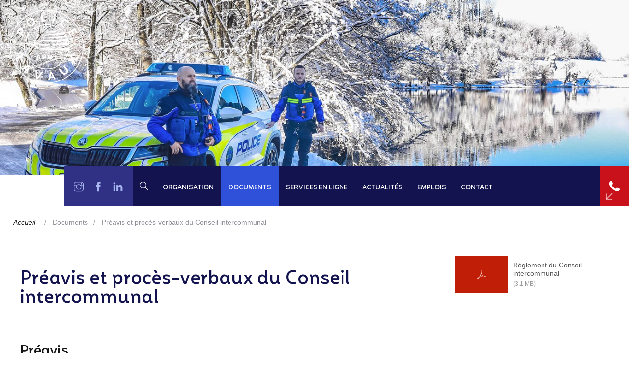

--- FILE ---
content_type: text/html; charset=utf-8
request_url: https://www.policelavaux.ch/fr/documents/preavis-et-proces-verbaux-du-conseil-intercommunal/
body_size: 16626
content:




<!DOCTYPE html>
<!--[if lte IE 9]> <html class="ie ie9 lte9 gte9" lang="en"> <![endif]-->
<!--[if (gt IE 9)|!(IE)]><!-->
<html class="gte9 not-ie" lang="fr">
<!--<![endif]-->

<head>
  <meta charset="utf-8">

  


  

  


<meta name="keywords" content="" />

    <title>Préavis et procès-verbaux du Conseil intercommunal</title>
    <meta name="description" content="" />



  <meta name="viewport" content="width=device-width, initial-scale=1">

  

  <!-- iPad fullscreen -->
  <meta name="apple-mobile-web-app-capable" content="yes" />
  <meta name="apple-mobile-web-app-status-bar-style" content="black" />

  



<link rel="shortcut icon" href="/Site/Skins/default/Favicons/favicon.ico" type="image/x-icon">
<link rel="icon" href="/Site/Skins/default/Favicons/favicon.ico" type="image/x-icon">

<link rel="apple-touch-icon" sizes="57x57" href="/Site/Skins/default/Favicons/apple-touch-icon-57x57.png">
<link rel="apple-touch-icon" sizes="114x114" href="/Site/Skins/default/Favicons/apple-touch-icon-114x114.png">
<link rel="apple-touch-icon" sizes="72x72" href="/Site/Skins/default/Favicons/apple-touch-icon-72x72.png">
<link rel="apple-touch-icon" sizes="144x144" href="/Site/Skins/default/Favicons/apple-touch-icon-144x144.png">
<link rel="apple-touch-icon" sizes="60x60" href="/Site/Skins/default/Favicons/apple-touch-icon-60x60.png">
<link rel="apple-touch-icon" sizes="120x120" href="/Site/Skins/default/Favicons/apple-touch-icon-120x120.png">
<link rel="apple-touch-icon" sizes="76x76" href="/Site/Skins/default/Favicons/apple-touch-icon-76x76.png">
<link rel="apple-touch-icon" sizes="152x152" href="/Site/Skins/default/Favicons/apple-touch-icon-152x152.png">
<link rel="icon" type="image/png" href="/Site/Skins/default/Favicons/favicon-196x196.png" sizes="196x196">
<link rel="icon" type="image/png" href="/Site/Skins/default/Favicons/favicon-160x160.png" sizes="160x160">
<link rel="icon" type="image/png" href="/Site/Skins/default/Favicons/favicon-96x96.png" sizes="96x96">
<link rel="icon" type="image/png" href="/Site/Skins/default/Favicons/favicon-16x16.png" sizes="16x16">
<link rel="icon" type="image/png" href="/Site/Skins/default/Favicons/favicon-32x32.png" sizes="32x32">
<meta name="msapplication-TileColor" content="#00aee8">
<meta name="msapplication-TileImage" content="/Site/Skins/default/Favicons/mstile-144x144.png">


  <!-- hreflang -->



  <!-- headerCss start -->
  <link href="/DependencyHandler.axd?s=L1NpdGUvU2tpbnMvZGVmYXVsdC9Dc3MvTUFJTi5jc3M7L1NpdGUvU2tpbnMvZGVmYXVsdC9XZWJwYXJ0cy9NZW51L0Nzcy93cC1tZW51LmNzczs&amp;t=Css&amp;cdv=536929994" type="text/css" rel="stylesheet"/>
  <!-- headerCss end -->
  <!-- headerJs start -->
  <script src="/DependencyHandler.axd?s=L1NjcmlwdHMvanF1ZXJ5LTMuNS4xLm1pbi5qczsvU2NyaXB0cy9tb2Rlcm5penIubWluLmpzOy9TY3JpcHRzL2FwcC5qczs&amp;t=Javascript&amp;cdv=536929994" type="text/javascript"></script>
  <!-- headerJs end -->

  

  

        <!-- Global site tag (gtag.js) - Google Analytics -->
        <script async src="https://www.googletagmanager.com/gtag/js?id=G-ZCVF3TLJT7"></script>
        <script>
          window.dataLayer = window.dataLayer || [];
          function gtag() { dataLayer.push(arguments); }
          gtag('js', new Date());
          gtag('config', 'G-ZCVF3TLJT7', { 'anonymize_ip': false });
        </script>




  <script>
    var globalOptions = {
      skin_name: "Default", // used for exemple for weather JS
      menu_mobile: { backButtonTitle: 'Retour' }, // Translation du bouton "Back" pour le menu mobile
      googleMapCallback : [] // array to store functions's name to be called for google map
    }


var _arrMenuSelectedID = ["menuEntry--1","menuEntry-650","menuEntry-651","menuEntry-664","menuEntry-1218"];

  </script>

  <script type="text/javascript">

    $(document).ready(function () {

        $('#btnGlobalSearch').on("click", function () {
            var query = $('#txtGlobalSearch').val();
            if (query != "") {
                location.href = '/fr/recherche/' + '?q=' + query;
            }
        });

        $("#txtGlobalSearch").on("keyup", function (event) {
            if (event.keyCode == 13) {
                $("#btnGlobalSearch").click();
            }
        });

    });

    $(document).ready(function () {
        $('a.nanmail').on("click", function () {

            $(this).find("span").remove();
            $(this).attr("href", "mailto:" + $(this).html());
        });
    });

    jQuery.fn.mailto = function () {
      return this.each(function () {
        var email = $(this).html(); //.replace("/\s*\(.+\)\s*/", "@");
        //alert("email " + email);
        $(this).before('<a href="mailto:' + email + '" rel="nofollow" title="Email ' + email + '">' + email + '</a>').remove();
      });
    };
  </script>

  <script>
    function resizeIframes() {
      document.domain = 'policelavaux.ch';

      $("iframe").each(function () {

        var attr = $(this).attr('src');
        if (typeof attr != typeof undefined && attr != false) {
          $(this).height($(this).contents().find("html").height() + 50);
        }
      });

    }
  </script>

  
    <meta property="og:image" content="/Site/Skins/default/Foundation/logo-desktop.png" />


  
  
  
  
  
  

</head>

<body data-theme="15">
  



  <div class="bodyScreen">

    
  


    
    



<style type="text/css">
  :root {
    --cover-img-url: url(/Site/Skins/Default/Foundation/cover/winter/bg-15.jpg?width=1920&amp;height=455&amp;crop=auto&amp;id=2);
  }

  [data-sk~="MAIN-header"][data-sk~="desktop"]
  {
    background-image: var(--cover-img-url);
  }
  @media only screen and (-webkit-min-device-pixel-ratio: 1.3), only screen and (min--moz-device-pixel-ratio: 1.3), only screen and (min-device-pixel-ratio: 1.3)
  {
    [data-SK~="MAIN-header"][data-SK~="desktop"]
    {
      --cover-img-url: url(/Site/Skins/Default/Foundation/cover/winter/bg-15.jpg?width=3840&amp;height=910&amp;crop=auto&amp;id=2);
    }
  }
  @media (max-width: 1199px )
  {
    [data-SK~="MAIN-header"][data-SK~="desktop"]
    {
      --cover-img-url: url(/Site/Skins/Default/Foundation/cover/winter/bg-15.jpg?width=1200&amp;height=455&amp;crop=auto&amp;id=2);
    }
  }
  @media only screen and (-webkit-min-device-pixel-ratio: 1.3) and (max-width: 1199px), only screen and (min--moz-device-pixel-ratio: 1.3) and (max-width: 1199px), only screen and (min-device-pixel-ratio: 1.3) and (max-width: 1199px)
  {
    [data-SK~="MAIN-header"][data-SK~="desktop"]
    {
      --cover-img-url: url(/Site/Skins/Default/Foundation/cover/winter/bg-15.jpg?width=2400&amp;height=910&amp;crop=auto&amp;id=2);
    }
  }
</style>


<header data-sk="MAIN-header desktop" class="hidden-xs hidden-sm visible-md visible-lg hidden-print" data-covername="15">
  <div data-sk="SK-wrapper">

    <div class="top-header">
      <div class="left-side">
        

<a href="/fr/accueil/" class="logo"><span style="text-indent: -9999em;white-space: nowrap;font-size:0 !important;overflow: hidden;">logo</span><img class="logo-up" src="/Site/Skins/Default/Foundation/logo-desktop.svg"><img class="logo-sticky" src="/Site/Skins/Default/Foundation/logo-desktop-2.svg"></a>

      </div>
      <div class="right-side">
        
      </div>
    </div>
    




<nav class="navbar" role="navigation">
<span class="min-logo-area"></span>
  <div class="container-fluid">
    <div class="collapse navbar-collapse">

      


  <ul class="nav navbar-nav social-nav">

      <li><a href="https://www.instagram.com/apol_policelavaux/" target="_blank" class="instagram" title="Instagram"><i class="hidden">Instagram</i></a></li>
          <li><a href="https://www.facebook.com/apolpolicelavaux/" target="_blank" class="facebook" title="Facebook"><i class="hidden">Facebook</i></a></li>
                      <li><a href="https://www.linkedin.com/company/42919197" target="_blank" class="linkedin" title="LinkedIn"><i class="hidden">Linkedin</i></a></li>
        
  </ul>


      <ul class="nav navbar-nav">
        




        
    <li data-customize="icon-search">
      <a href="javascript:void(0)" onclick="show_WP_popupSearch();"></a>
    </li>

        



          <li class="dropdown level-2 " aria-haspopup="true" >
            <a id="menuEntry-661" data-customize="" href="javascript:void(0)" class="dropdown-toggle">Organisation</a>
                <ul class="dropdown-menu dropdown-columns">
    <li class="level-3">
      <a id="menuEntry-1204" data-customize="" href="/fr/organisation/mot-du-president/" target="_self">Mot du Pr&#233;sident</a>
    </li>
    <li class="level-3">
      <a id="menuEntry-1860" data-customize="" href="/fr/organisation/mot-du-commandant/" target="_self">Mot du Commandant</a>
    </li>
    <li class="level-3">
      <a id="menuEntry-1175" data-customize="" href="/fr/organisation/qui-sommes-nous/nos-locaux/" target="_self">Qui sommes-nous ?</a>
    </li>
    <li class="level-3">
      <a id="menuEntry-1176" data-customize="" href="/fr/organisation/autorites-politiques/conseil-intercommunal/" target="_self">Autorit&#233;s politiques</a>
    </li>
    <li class="level-3">
      <a id="menuEntry-1177" data-customize="" href="/fr/organisation/corps-de-police/organigramme-general/" target="_self">Corps de police</a>
    </li>
    </ul>

          </li>
          <li class="dropdown level-2 " aria-haspopup="true" >
            <a id="menuEntry-664" data-customize="" href="javascript:void(0)" class="dropdown-toggle">Documents</a>
                <ul class="dropdown-menu dropdown-columns">
    <li class="level-3">
      <a id="menuEntry-1218" data-customize="" href="/fr/documents/preavis-et-proces-verbaux-du-conseil-intercommunal/" target="_self">Pr&#233;avis et proc&#232;s-verbaux du Conseil intercommunal</a>
    </li>
    <li class="level-3">
      <a id="menuEntry-1219" data-customize="" href="/fr/documents/rapports-de-gestion/" target="_self">Rapport de gestion</a>
    </li>
    <li class="level-3">
      <a id="menuEntry-1220" data-customize="" href="/fr/documents/axes-strategiques-legislature-2021-2026/" target="_self">Axes strat&#233;giques 2021-2026</a>
    </li>
    <li class="level-3">
      <a id="menuEntry-1221" data-customize="" href="/fr/documents/accreditation-de-police-lavaux/" target="_self">Accr&#233;ditation de Police Lavaux</a>
    </li>
    <li class="level-3">
      <a id="menuEntry-4269" data-customize="" href="/fr/documents/qualite-et-deontologie/droits-et-devoirs-lors-d-un-controle-de-police/" target="_self">Qualit&#233; et d&#233;ontologie</a>
    </li>
    <li class="level-3">
      <a id="menuEntry-1222" data-customize="" href="/fr/documents/lois-et-reglements/reglementation-intercommunale/" target="_self">Lois et r&#232;glements</a>
    </li>
    <li class="level-3">
      <a id="menuEntry-2388" data-customize="" href="/fr/documents/formulaires/" target="_self">Formulaires</a>
    </li>
    </ul>

          </li>
          <li class="dropdown full-width level-2 " aria-haspopup="true" >
            <a id="menuEntry-1178" data-customize="" href="javascript:void(0)" class="dropdown-toggle">Services en ligne</a>
            <div class="dropdown-columns">
              
              
                      <ul class="dropdown-menu">    <li class="level-3"><b data-customize="">D&#233;poser plainte</b></li>
    <li class="level-4">
      <a id="menuEntry-1227" data-customize="" href="/fr/services-en-ligne/deposer-plainte/infraction-au-code-penal/" target="_self">Infraction au Code p&#233;nal</a>
    </li>
    <li class="level-4">
      <a id="menuEntry-1228" data-customize="" href="/fr/services-en-ligne/deposer-plainte/violation-de-mise-a-ban/" target="_self">Violation de mise &#224; ban</a>
    </li>
</ul>
        <ul class="dropdown-menu">    <li class="level-3"><b data-customize="">Aide &amp; pr&#233;vention</b></li>
    <li class="level-4">
      <a id="menuEntry-1229" data-customize="" href="/fr/services-en-ligne/aide-prevention/aide-aux-victimes-d-infraction/" target="_self">Aide aux victimes</a>
    </li>
    <li class="level-4">
      <a id="menuEntry-4050" data-customize="" href="/fr/services-en-ligne/aide-prevention/controle-de-police-ce-que-vous-devez-savoir/" target="_self">Contr&#244;le de police : Ce que vous devez savoir</a>
    </li>
    <li class="level-4">
      <a id="menuEntry-1230" data-customize="" href="/fr/services-en-ligne/aide-prevention/prevention-criminalite/" target="_self">Pr&#233;vention criminalit&#233;</a>
    </li>
    <li class="level-4">
      <a id="menuEntry-1231" data-customize="" href="/fr/services-en-ligne/aide-prevention/prevention-routiere/" target="_self">Pr&#233;vention routi&#232;re</a>
    </li>
    <li class="level-4">
      <a id="menuEntry-1232" data-customize="" href="/fr/services-en-ligne/aide-prevention/prevention-scolaire/" target="_self">Pr&#233;vention scolaire</a>
    </li>
    <li class="level-4">
      <a id="menuEntry-2431" data-customize="" href="/fr/services-en-ligne/aide-prevention/prevention-accidents/" target="_self">Prevention accidents</a>
    </li>
    <li class="level-4">
      <a id="menuEntry-1233" data-customize="" href="/fr/services-en-ligne/aide-prevention/acquerir-une-medaille-d-identification/" target="_self">Acqu&#233;rir une m&#233;daille d&#39;identification</a>
    </li>
    <li class="level-4">
      <a id="menuEntry-1234" data-customize="" href="/fr/services-en-ligne/aide-prevention/diagnostic-securitaire-de-votre-logement/" target="_self">Effectuer un diagnostic s&#233;curitaire</a>
    </li>
    <li class="level-4">
      <a id="menuEntry-3647" data-customize="" href="/fr/services-en-ligne/aide-prevention/cafe-police-population/" target="_self">Caf&#233; police-population</a>
    </li>
    <li class="level-4">
      <a id="menuEntry-3771" data-customize="" href="/fr/services-en-ligne/aide-prevention/davt/" target="_self">D&#233;l&#233;gu&#233; aux Affaires Viticoles et au Tourisme</a>
    </li>
</ul>
        <ul class="dropdown-menu">    <li class="level-3"><b data-customize="">Contraventions</b></li>
    <li class="level-4">
      <a id="menuEntry-1236" data-customize="" href="/fr/services-en-ligne/amendes-ordonnances/procedure-applicable/" target="_self">Proc&#233;dure applicable</a>
    </li>
    <li class="level-4">
      <a id="menuEntry-1237" data-customize="" href="/fr/services-en-ligne/amendes-ordonnances/payer-une-amende/" target="_self">Payer une amende</a>
    </li>
    <li class="level-4">
      <a id="menuEntry-1238" data-customize="" href="/fr/services-en-ligne/amendes-ordonnances/contester-une-amende-d-ordre/" target="_self">Contester une amende d&#39;ordre</a>
    </li>
    <li class="level-4">
      <a id="menuEntry-1239" data-customize="" href="/fr/services-en-ligne/amendes-ordonnances/s-opposer-a-une-ordonnance-penale/" target="_self">S&#39;opposer &#224; une ordonnance p&#233;nale</a>
    </li>
    <li class="level-4">
      <a id="menuEntry-1240" data-customize="" href="/fr/services-en-ligne/amendes-ordonnances/demander-le-remboursement-d-un-montant-d-amende-verse-par-erreur/" target="_self">Demander le remboursement d&#39;un montant d&#39;amende vers&#233; par erreur</a>
    </li>
</ul>
        <ul class="dropdown-menu">    <li class="level-3"><b data-customize="">Circulation &amp; stationnement</b></li>
    <li class="level-4">
      <a id="menuEntry-1252" data-customize="" href="/fr/services-en-ligne/circulation-stationnement/infos-chantiers-et-fermetures-de-route/" target="_self">Infos chantiers et fermetures de route</a>
    </li>
    <li class="level-4">
      <a id="menuEntry-1253" data-customize="" href="/fr/services-en-ligne/circulation-stationnement/regles-generales-de-stationnement/" target="_self">R&#232;gles g&#233;n&#233;rales de stationnement</a>
    </li>
    <li class="level-4">
      <a id="menuEntry-1254" data-customize="" href="/fr/services-en-ligne/circulation-stationnement/stationnement-prolonge-macarons-et-cartes/" target="_self">Stationnement prolong&#233;, macarons et cartes</a>
    </li>
    <li class="level-4">
      <a id="menuEntry-1255" data-customize="" href="/fr/services-en-ligne/circulation-stationnement/auxiliaires-de-parcage/" target="_self">Auxiliaires de parcage</a>
    </li>
</ul>
        <ul class="dropdown-menu">    <li class="level-3"><b data-customize="">Autorisation &amp; annonce</b></li>
    <li class="level-4">
      <a id="menuEntry-1354" data-customize="" href="/fr/services-en-ligne/autorisation-annonce/organiser-une-manifestation/" target="_self">Organiser une manifestation</a>
    </li>
    <li class="level-4">
      <a id="menuEntry-1386" data-customize="" href="/fr/services-en-ligne/autorisation-annonce/auberges-et-debits-de-boissons/" target="_self">Auberges et d&#233;bits de boissons</a>
    </li>
    <li class="level-4">
      <a id="menuEntry-1403" data-customize="" href="/fr/services-en-ligne/autorisation-annonce/autres-activites-commerciales-et-ou-de-loisirs-lutry/" target="_self">Autres activit&#233;s commerciales et/ou de loisirs (Lutry)</a>
    </li>
    <li class="level-4">
      <a id="menuEntry-2093" data-customize="" href="/fr/services-en-ligne/autorisation-annonce/usage-accru-ou-privatif-du-domaine-public/" target="_self">Occuper le domaine public (Lutry)</a>
    </li>
    <li class="level-4">
      <a id="menuEntry-4039" data-customize="" href="/fr/services-en-ligne/autorisation-annonce/cimetiere/cimetiere/" target="_self">Cimeti&#232;re (Lutry)</a>
    </li>
    <li class="level-4">
      <a id="menuEntry-1345" data-customize="" href="/fr/services-en-ligne/autorisation-annonce/port/amarrage-visiteur/" target="_self">Port (Lutry)</a>
    </li>
    <li class="level-4">
      <a id="menuEntry-3872" data-customize="" href="/fr/services-en-ligne/autorisation-annonce/chiens/accueil/" target="_self">Recensement des chiens (Lutry)</a>
    </li>
    <li class="level-4">
      <a id="menuEntry-1281" data-customize="" href="/fr/services-en-ligne/autorisation-annonce/demander-une-mise-a-ban/" target="_self">Demander une mise &#224; ban</a>
    </li>
    <li class="level-4">
      <a id="menuEntry-1283" data-customize="" href="/fr/services-en-ligne/autorisation-annonce/contester-une-facture/" target="_self">Contester une facture</a>
    </li>
    <li class="level-4">
      <a id="menuEntry-1284" data-customize="" href="/fr/services-en-ligne/autorisation-annonce/signaler-un-objet-perdu-ou-trouve/document-d-identite/" target="_self">Signaler un objet perdu ou trouv&#233;</a>
    </li>
    <li class="level-4">
      <a id="menuEntry-2399" data-customize="" href="/fr/services-en-ligne/autorisation-annonce/fete-des-vendanges-lutry/" target="_self">F&#234;te des Vendanges (Lutry)</a>
    </li>
</ul>

            </div>
          </li>
          <li class="dropdown level-2 " aria-haspopup="true" >
            <a id="menuEntry-1291" data-customize="" href="javascript:void(0)" class="dropdown-toggle">Actualit&#233;s</a>
                <ul class="dropdown-menu dropdown-columns">
    <li class="level-3">
      <a id="menuEntry-673" data-customize="" href="/fr/actualites/toutes-les-actualites/" target="_self">Toutes les actualit&#233;s</a>
    </li>
    <li class="level-3">
      <a id="menuEntry-1292" data-customize="" href="/fr/actualites/communiques-de-presse/" target="_self">Communiqu&#233;s de presse</a>
    </li>
    <li class="level-3">
      <a id="menuEntry-1293" data-customize="" href="/fr/actualites/la-presse-parle-de-nous/" target="_self">La presse parle de nous</a>
    </li>
    <li class="level-3">
      <a id="menuEntry-1976" data-customize="" href="/fr/actualites/evenements-passes/" target="_self">Ev&#232;nements pass&#233;s</a>
    </li>
    </ul>

          </li>
          <li class=""><a id="menuEntry-1185" data-customize="" href="/fr/emplois/offres-d-emploi/" target="_self">Emplois</a></li>
      <li class=" level-2" ><a id="menuEntry-675" data-customize="" href="/fr/contact/" target="_self">Contact</a></li>













        
        





      </ul>

      <ul class="nav navbar-nav pull-right">
        <li class="dropdown dropdown-emergency">
          <button class="btn btn-emergency dropdown-toggle" aria-haspopup="true" data-toggle="dropdown">
            <img src="/Site/Skins/default/Webparts/Menu/Img/symb-emercency-btn.svg" />
            <svg version="1.1" class="btn-emergency-pulse" xmlns="http://www.w3.org/2000/svg" xmlns:xlink="http://www.w3.org/1999/xlink" x="0px" y="0px" width="82px" height="82px" viewBox="0 0 82 82" style="enable-background:new 0 0 82 82;" xml:space="preserve">
              <path class="path path-up" d="M42,28.1c1.8,0,3.6,0.3,5.3,1c1.6,0.6,3.1,1.6,4.3,2.8c1.2,1.2,2.2,2.6,2.9,4.1c0.7,1.6,1.1,3.3,1.1,5"/>
              <path class="path path-down"  d="M50.7,39.9c0-1.9-0.8-3.8-2.2-5.1c-1.4-1.4-3.3-2.1-5.4-2.1"/>
            </svg>
            <i class="ti-arrow-down"></i>
            <i class="ti-close"></i>
          </button>

          



<div class="dropdown-menu dropdown-menu-emergency">
  <header class="header-red">Police Lavaux</header>
  <div class="wrapper-p">
      <a href="tel:0217911121" class="tel-link tel-big text-center" title="Appeler"><span>021 791 11 21</span></a>
  </div>
  <div class="wrapper-s"></div>
  <header class="header-blue">Numéros d’urgence</header>
  <div class="content-wrapper">
    <div class="row no-margin">

      <a href="tel:117" class="col-xs-6 tel-link"><span>Police <strong>117</strong></span></a>
      <a href="tel:144" class="col-xs-6 tel-link"><span>Ambulance <strong>144</strong></span></a>

      <div class="col-xs-12 separate"></div>

      <a href="tel:118" class="col-xs-6 tel-link"><span>Pompiers <strong>118</strong></span></a>
      <a href="tel:145" class="col-xs-6 tel-link"><span>Intoxication <strong>145</strong></span></a>

      <div class="col-xs-12 separate"></div>

      <a href="tel:1414" class="col-xs-6 tel-link"><span>Rega <strong>1414</strong></span></a>
      <a href="tel:143" class="col-xs-6 tel-link"><span>La Main tendue <strong>143</strong></span></a>

      <div class="col-xs-12 separate"></div>
      
      <a href="tel:0848133133" class="col-xs-12 text-center tel-link"><span>Médecin de garde <strong>0 848 133 133</strong></span></a>

      <div class="col-xs-12 separate"></div>
      
      <a href="tel:0215107676" class="col-xs-12 text-center tel-link"><span>Centre d'accueil MalleyPrairie<br/><small>Victimes de violence domestique</small><br/><strong>021 510 76 76</strong></span></a>
    </div>
  </div>
</div>

          
        </li>
      </ul>
      
    </div>
  </div>
</nav>



  </div>

  <div data-sk="SK-underWrapper" data-title="Pr&#233;avis et proc&#232;s-verbaux du Conseil intercommunal">
    
  <span></span>
</div>
</header>


    
    


<header data-sk="MAIN-header mobile" class="visible-xs visible-sm hidden-md hidden-lg hidden-print">

  <div class="header">
    <div class="logo-area">
      

<a href="/fr/accueil/" class="logo"><span style="text-indent: -9999em;white-space: nowrap;font-size:0 !important;overflow: hidden;">logo</span><img class="logo-up" src="/Site/Skins/Default/Foundation/logo-desktop.svg"><img class="logo-sticky" src="/Site/Skins/Default/Foundation/logo-desktop-2.svg"></a>

    </div>
    <div class="button-area">

          <button type="button" class="search-button" onclick="show_WP_popupSearch();"></button>


      <div class="dropdown dropdown-emergency">
        <button class="btn btn-emergency dropdown-toggle" aria-haspopup="true" data-toggle="dropdown">
          <img src="/Site/Skins/default/Webparts/Menu/Img/symb-emercency-btn-mobile.svg" />
        </button>

        



<div class="dropdown-menu dropdown-menu-emergency">
  <header class="header-red">Police Lavaux</header>
  <div class="wrapper-p">
      <a href="tel:0217911121" class="tel-link tel-big text-center" title="Appeler"><span>021 791 11 21</span></a>
  </div>
  <div class="wrapper-s"></div>
  <header class="header-blue">Numéros d’urgence</header>
  <div class="content-wrapper">
    <div class="row no-margin">

      <a href="tel:117" class="col-xs-6 tel-link"><span>Police <strong>117</strong></span></a>
      <a href="tel:144" class="col-xs-6 tel-link"><span>Ambulance <strong>144</strong></span></a>

      <div class="col-xs-12 separate"></div>

      <a href="tel:118" class="col-xs-6 tel-link"><span>Pompiers <strong>118</strong></span></a>
      <a href="tel:145" class="col-xs-6 tel-link"><span>Intoxication <strong>145</strong></span></a>

      <div class="col-xs-12 separate"></div>

      <a href="tel:1414" class="col-xs-6 tel-link"><span>Rega <strong>1414</strong></span></a>
      <a href="tel:143" class="col-xs-6 tel-link"><span>La Main tendue <strong>143</strong></span></a>

      <div class="col-xs-12 separate"></div>
      
      <a href="tel:0848133133" class="col-xs-12 text-center tel-link"><span>Médecin de garde <strong>0 848 133 133</strong></span></a>

      <div class="col-xs-12 separate"></div>
      
      <a href="tel:0215107676" class="col-xs-12 text-center tel-link"><span>Centre d'accueil MalleyPrairie<br/><small>Victimes de violence domestique</small><br/><strong>021 510 76 76</strong></span></a>
    </div>
  </div>
</div>

      </div>

      <button type="button" class="dl-trigger"></button>
    </div>
  </div>

  





<nav class="dl-menuwrapper">
  <span class="dl-menuMarginTop"></span>
  <ul class="dl-menu">

    



    <li>
      <a id="mobile_menuEntry-661" href="">Organisation</a>
        <ul class="dl-submenu">
    <li>
      <a id="mobile_menuEntry-1204" href="/fr/organisation/mot-du-president/" target="_self">Mot du Pr&#233;sident</a>
    </li>
    <li>
      <a id="mobile_menuEntry-1860" href="/fr/organisation/mot-du-commandant/" target="_self">Mot du Commandant</a>
    </li>
                <li>
                  <a id="mobile_menuEntry-1175" href="/fr/organisation/qui-sommes-nous/nos-locaux/" target="_self">Qui sommes-nous ?</a>
                </li>
                <li>
                  <a id="mobile_menuEntry-1176" href="/fr/organisation/autorites-politiques/conseil-intercommunal/" target="_self">Autorit&#233;s politiques</a>
                </li>
                <li>
                  <a id="mobile_menuEntry-1177" href="/fr/organisation/corps-de-police/organigramme-general/" target="_self">Corps de police</a>
                </li>
        </ul>
    </li>
    <li>
      <a id="mobile_menuEntry-664" href="">Documents</a>
        <ul class="dl-submenu">
    <li>
      <a id="mobile_menuEntry-1218" href="/fr/documents/preavis-et-proces-verbaux-du-conseil-intercommunal/" target="_self">Pr&#233;avis et proc&#232;s-verbaux du Conseil intercommunal</a>
    </li>
    <li>
      <a id="mobile_menuEntry-1219" href="/fr/documents/rapports-de-gestion/" target="_self">Rapport de gestion</a>
    </li>
    <li>
      <a id="mobile_menuEntry-1220" href="/fr/documents/axes-strategiques-legislature-2021-2026/" target="_self">Axes strat&#233;giques 2021-2026</a>
    </li>
    <li>
      <a id="mobile_menuEntry-1221" href="/fr/documents/accreditation-de-police-lavaux/" target="_self">Accr&#233;ditation de Police Lavaux</a>
    </li>
                <li>
                  <a id="mobile_menuEntry-4269" href="/fr/documents/qualite-et-deontologie/droits-et-devoirs-lors-d-un-controle-de-police/" target="_self">Qualit&#233; et d&#233;ontologie</a>
                </li>
                <li>
                  <a id="mobile_menuEntry-1222" href="/fr/documents/lois-et-reglements/reglementation-intercommunale/" target="_self">Lois et r&#232;glements</a>
                </li>
    <li>
      <a id="mobile_menuEntry-2388" href="/fr/documents/formulaires/" target="_self">Formulaires</a>
    </li>
        </ul>
    </li>
    <li>
      <a id="mobile_menuEntry-1178" href="">Services en ligne</a>
        <ul class="dl-submenu">
    <li>
      <a id="mobile_menuEntry-1179" href="">D&#233;poser plainte</a>
        <ul class="dl-submenu">
    <li>
      <a id="mobile_menuEntry-1227" href="/fr/services-en-ligne/deposer-plainte/infraction-au-code-penal/" target="_self">Infraction au Code p&#233;nal</a>
    </li>
    <li>
      <a id="mobile_menuEntry-1228" href="/fr/services-en-ligne/deposer-plainte/violation-de-mise-a-ban/" target="_self">Violation de mise &#224; ban</a>
    </li>
        </ul>
    </li>
    <li>
      <a id="mobile_menuEntry-1180" href="">Aide &amp; pr&#233;vention</a>
        <ul class="dl-submenu">
    <li>
      <a id="mobile_menuEntry-1229" href="/fr/services-en-ligne/aide-prevention/aide-aux-victimes-d-infraction/" target="_self">Aide aux victimes</a>
    </li>
    <li>
      <a id="mobile_menuEntry-4050" href="/fr/services-en-ligne/aide-prevention/controle-de-police-ce-que-vous-devez-savoir/" target="_self">Contr&#244;le de police : Ce que vous devez savoir</a>
    </li>
    <li>
      <a id="mobile_menuEntry-1230" href="/fr/services-en-ligne/aide-prevention/prevention-criminalite/" target="_self">Pr&#233;vention criminalit&#233;</a>
    </li>
    <li>
      <a id="mobile_menuEntry-1231" href="/fr/services-en-ligne/aide-prevention/prevention-routiere/" target="_self">Pr&#233;vention routi&#232;re</a>
    </li>
    <li>
      <a id="mobile_menuEntry-1232" href="/fr/services-en-ligne/aide-prevention/prevention-scolaire/" target="_self">Pr&#233;vention scolaire</a>
    </li>
    <li>
      <a id="mobile_menuEntry-2431" href="/fr/services-en-ligne/aide-prevention/prevention-accidents/" target="_self">Prevention accidents</a>
    </li>
    <li>
      <a id="mobile_menuEntry-1233" href="/fr/services-en-ligne/aide-prevention/acquerir-une-medaille-d-identification/" target="_self">Acqu&#233;rir une m&#233;daille d&#39;identification</a>
    </li>
    <li>
      <a id="mobile_menuEntry-1234" href="/fr/services-en-ligne/aide-prevention/diagnostic-securitaire-de-votre-logement/" target="_self">Effectuer un diagnostic s&#233;curitaire</a>
    </li>
    <li>
      <a id="mobile_menuEntry-3647" href="/fr/services-en-ligne/aide-prevention/cafe-police-population/" target="_self">Caf&#233; police-population</a>
    </li>
    <li>
      <a id="mobile_menuEntry-3771" href="/fr/services-en-ligne/aide-prevention/davt/" target="_self">D&#233;l&#233;gu&#233; aux Affaires Viticoles et au Tourisme</a>
    </li>
        </ul>
    </li>
    <li>
      <a id="mobile_menuEntry-1181" href="">Contraventions</a>
        <ul class="dl-submenu">
    <li>
      <a id="mobile_menuEntry-1236" href="/fr/services-en-ligne/amendes-ordonnances/procedure-applicable/" target="_self">Proc&#233;dure applicable</a>
    </li>
    <li>
      <a id="mobile_menuEntry-1237" href="/fr/services-en-ligne/amendes-ordonnances/payer-une-amende/" target="_self">Payer une amende</a>
    </li>
    <li>
      <a id="mobile_menuEntry-1238" href="/fr/services-en-ligne/amendes-ordonnances/contester-une-amende-d-ordre/" target="_self">Contester une amende d&#39;ordre</a>
    </li>
    <li>
      <a id="mobile_menuEntry-1239" href="/fr/services-en-ligne/amendes-ordonnances/s-opposer-a-une-ordonnance-penale/" target="_self">S&#39;opposer &#224; une ordonnance p&#233;nale</a>
    </li>
    <li>
      <a id="mobile_menuEntry-1240" href="/fr/services-en-ligne/amendes-ordonnances/demander-le-remboursement-d-un-montant-d-amende-verse-par-erreur/" target="_self">Demander le remboursement d&#39;un montant d&#39;amende vers&#233; par erreur</a>
    </li>
        </ul>
    </li>
    <li>
      <a id="mobile_menuEntry-1182" href="">Circulation &amp; stationnement</a>
        <ul class="dl-submenu">
    <li>
      <a id="mobile_menuEntry-1252" href="/fr/services-en-ligne/circulation-stationnement/infos-chantiers-et-fermetures-de-route/" target="_self">Infos chantiers et fermetures de route</a>
    </li>
    <li>
      <a id="mobile_menuEntry-1253" href="/fr/services-en-ligne/circulation-stationnement/regles-generales-de-stationnement/" target="_self">R&#232;gles g&#233;n&#233;rales de stationnement</a>
    </li>
    <li>
      <a id="mobile_menuEntry-1254" href="/fr/services-en-ligne/circulation-stationnement/stationnement-prolonge-macarons-et-cartes/" target="_self">Stationnement prolong&#233;, macarons et cartes</a>
    </li>
    <li>
      <a id="mobile_menuEntry-1255" href="/fr/services-en-ligne/circulation-stationnement/auxiliaires-de-parcage/" target="_self">Auxiliaires de parcage</a>
    </li>
        </ul>
    </li>
    <li>
      <a id="mobile_menuEntry-1183" href="">Autorisation &amp; annonce</a>
        <ul class="dl-submenu">
    <li>
      <a id="mobile_menuEntry-1354" href="/fr/services-en-ligne/autorisation-annonce/organiser-une-manifestation/" target="_self">Organiser une manifestation</a>
    </li>
    <li>
      <a id="mobile_menuEntry-1386" href="/fr/services-en-ligne/autorisation-annonce/auberges-et-debits-de-boissons/" target="_self">Auberges et d&#233;bits de boissons</a>
    </li>
    <li>
      <a id="mobile_menuEntry-1403" href="/fr/services-en-ligne/autorisation-annonce/autres-activites-commerciales-et-ou-de-loisirs-lutry/" target="_self">Autres activit&#233;s commerciales et/ou de loisirs (Lutry)</a>
    </li>
    <li>
      <a id="mobile_menuEntry-2093" href="/fr/services-en-ligne/autorisation-annonce/usage-accru-ou-privatif-du-domaine-public/" target="_self">Occuper le domaine public (Lutry)</a>
    </li>
                <li>
                  <a id="mobile_menuEntry-4039" href="/fr/services-en-ligne/autorisation-annonce/cimetiere/cimetiere/" target="_self">Cimeti&#232;re (Lutry)</a>
                </li>
                <li>
                  <a id="mobile_menuEntry-1345" href="/fr/services-en-ligne/autorisation-annonce/port/amarrage-visiteur/" target="_self">Port (Lutry)</a>
                </li>
                <li>
                  <a id="mobile_menuEntry-3872" href="/fr/services-en-ligne/autorisation-annonce/chiens/accueil/" target="_self">Recensement des chiens (Lutry)</a>
                </li>
    <li>
      <a id="mobile_menuEntry-1281" href="/fr/services-en-ligne/autorisation-annonce/demander-une-mise-a-ban/" target="_self">Demander une mise &#224; ban</a>
    </li>
    <li>
      <a id="mobile_menuEntry-1283" href="/fr/services-en-ligne/autorisation-annonce/contester-une-facture/" target="_self">Contester une facture</a>
    </li>
                <li>
                  <a id="mobile_menuEntry-1284" href="/fr/services-en-ligne/autorisation-annonce/signaler-un-objet-perdu-ou-trouve/document-d-identite/" target="_self">Signaler un objet perdu ou trouv&#233;</a>
                </li>
    <li>
      <a id="mobile_menuEntry-2399" href="/fr/services-en-ligne/autorisation-annonce/fete-des-vendanges-lutry/" target="_self">F&#234;te des Vendanges (Lutry)</a>
    </li>
        </ul>
    </li>
        </ul>
    </li>
    <li>
      <a id="mobile_menuEntry-1291" href="">Actualit&#233;s</a>
        <ul class="dl-submenu">
    <li>
      <a id="mobile_menuEntry-673" href="/fr/actualites/toutes-les-actualites/" target="_self">Toutes les actualit&#233;s</a>
    </li>
    <li>
      <a id="mobile_menuEntry-1292" href="/fr/actualites/communiques-de-presse/" target="_self">Communiqu&#233;s de presse</a>
    </li>
    <li>
      <a id="mobile_menuEntry-1293" href="/fr/actualites/la-presse-parle-de-nous/" target="_self">La presse parle de nous</a>
    </li>
    <li>
      <a id="mobile_menuEntry-1976" href="/fr/actualites/evenements-passes/" target="_self">Ev&#232;nements pass&#233;s</a>
    </li>
        </ul>
    </li>
  <li>
    <a id="mobile_menuEntry-1185" href="/fr/emplois/offres-d-emploi/" target="_self">Emplois</a>
  </li>
    <li>
      <a id="mobile_menuEntry-675" href="/fr/contact/">Contact</a>
    </li>








    <li class="footer">
      <!-- SPECIAL FOOTER on home nav -->

      <div class="footerWrapper">
        <div class="wrapper">
          
        </div>
      </div>

      

      



      




    </li>

  </ul>
</nav>


  <div data-sk="SK-underWrapper" data-title="Préavis et procès-verbaux du Conseil intercommunal">
    <span></span>
  </div>
</header>


    

    
    <div data-sk="MAIN-bodyWrapper" id="main_bodywrapper">

      
  





<header data-sk="MAIN-bodyHeader" class="hidden-xs hidden-sm visible-md visible-lg">
  <!-- we can add the data-SK "full-width" if we want -->
  <div data-sk="SK-wrapper">
    <div class="left-side">
      

    <ol class="breadcrumb">
        <li class="active">
            <a href="/fr/" target="_self">Accueil</a>
        </li>
        <li class="active">
Documents        </li>
        <li class="active">
Pr&#233;avis et proc&#232;s-verbaux du Conseil intercommunal        </li>
    </ol>

    </div>
  </div>
</header>




      














  





<section data-sk="MAIN-container">
  <!-- we can add the data-SK "full-width" if we want -->
  <div data-sk="SK-wrapper">
    <div data-sk="MAIN-content content-left ">






      






      <div data-sk="MAIN-content-wrapper">

        <div data-sk="content-area">
          <article>
            <h3>Préavis et procès-verbaux du Conseil intercommunal </h3>
<p> </p>
<section class="WG-document " data-mediatotal="0">
      <span>
          <header class="">Pr&#233;avis</header>
        <nav>
          <ul>
                <li data-doc="folder">
      <ul>

            <li data-doc="title">
                <span>2025</span>
            </li>
  <li class="pdf">
    <a href="/media/1863/pr&#233;avis-n-01-2025-rapport-des-comptes-2024.pdf" target="_blank" title="">
      01-2025 - Rapport des comptes 2024
      <span>  (502.6 kB)</span>
    </a>
  </li>
  <li class="pdf">
    <a href="/media/1862/pr&#233;avis-02-2025-rapport-de-gestion-2024.pdf" target="_blank" title="">
      02-2025 - Rapport de gestion 2024
      <span>  (3.2 MB)</span>
    </a>
  </li>
  <li class="pdf">
    <a href="/media/1864/pr&#233;avis-n-03-2025-modification-du-r&#232;glement-taxes-et-&#233;moluments.pdf" target="_blank" title="">
      03-2025 - Modification du r&#232;glement Taxes et &#233;moluments
      <span>  (1.1 MB)</span>
    </a>
  </li>
  <li class="pdf">
    <a href="/media/1884/pr&#233;avis-n-04-2025-rapport-du-budget.pdf" target="_blank" title="">
      04-2025 - Rapport du budget 2026
      <span>  (520.3 kB)</span>
    </a>
  </li>
  <li class="pdf">
    <a href="/media/1896/pr&#233;avis-n-05-2025-modernisation-infra-informatique-de-sauvegarde-et-secours.pdf" target="_blank" title="">
      05-2025 - Modernisation infrastructure informatique de sauvegarde et secours
      <span>  (776.7 kB)</span>
    </a>
  </li>
      </ul>
    </li>
    <li data-doc="folder">
      <ul>

            <li data-doc="title">
                <span>2024</span>
            </li>
  <li class="pdf">
    <a href="/media/1747/pr&#233;avis-01-2024-rapport-des-comptes-2023.pdf" target="_blank" title="">
      01-2024 - Rapport des comptes 2023
      <span>  (551.6 kB)</span>
    </a>
  </li>
  <li class="pdf">
    <a href="/media/1748/pr&#233;avis-02-2024-rapport-de-gestion-2023.pdf" target="_blank" title="">
      02-2024 - Rapport de gestion 2023
      <span>  (3.1 MB)</span>
    </a>
  </li>
  <li class="pdf">
    <a href="/media/1750/pr&#233;avis-03-2024-r&#233;gularisation-vid&#233;osurveillance-h&#244;tel-de-police.pdf" target="_blank" title="">
      03-2024 - R&#233;gularisation vid&#233;osurveillance H&#244;tel de police
      <span>  (823.4 kB)</span>
    </a>
  </li>
  <li class="pdf">
    <a href="/media/1793/pr&#233;avis-04-2024-rapport-du-budget-2025.pdf" target="_blank" title="">
      04-2024 - Rapport du budget 2025
      <span>  (6.2 MB)</span>
    </a>
  </li>
  <li class="pdf">
    <a href="/media/1803/pr&#233;avis-05-2024-r&#232;glementation-sur-le-fonctionnement-de-la-fourri&#232;re.pdf" target="_blank" title="">
      05 2024 - R&#232;glementation sur le fonctionnement de la fourri&#232;re
      <span>  (822.9 kB)</span>
    </a>
  </li>
      </ul>
    </li>
    <li data-doc="folder">
      <ul>

            <li data-doc="title">
                <span>2023</span>
            </li>
  <li class="pdf">
    <a href="/media/1623/pr&#233;avis-01-2023-rapport-des-comptes-2022.pdf" target="_blank" title="">
      01-2023 - Rapport des comptes 2022
      <span>  (1 021.5 kB)</span>
    </a>
  </li>
  <li class="pdf">
    <a href="/media/1625/pr&#233;avis-02-2023-rapport-de-gestion-2022.pdf" target="_blank" title="">
      02-2023 - Rapport de gestion 2022
      <span>  (3.3 MB)</span>
    </a>
  </li>
  <li class="pdf">
    <a href="/media/1661/pr&#233;avis-03-2023-rapport-du-budget-2024.pdf" target="_blank" title="">
      03-2023 - Rapport du budget 2024
      <span>  (5.0 MB)</span>
    </a>
  </li>
  <li class="pdf">
    <a href="/media/1698/pr&#233;avis-04-2023-modernisation-de-linfrastructure-informatique.pdf" target="_blank" title="">
      04-2023 - Modernisation de l&#39;infrastructure r&#233;seau
      <span>  (355.0 kB)</span>
    </a>
  </li>
      </ul>
    </li>

          </ul>

        </nav>
      </span>

      <script>
      $(function() {
        $('.link-load-more').click(function (e) {
          e.preventDefault();

          var container = $(this).closest('.WG-document');

          loadMoreMedias(container, 0, 0, 5);
          return false;
        });

        function loadMoreMedias(container, blogId, articleId, take) {
          var skip = container.find('ul').children().length - 1;
          var total = container.attr('data-mediatotal');
          $.get('/umbraco/Surface/Widget/WidgetDocumentAssociatedMediaAjax?pageId='+ blogId +'&articleId='+ articleId +'&skip='+ skip +'&take='+ take,
            {},
            function(data) {
              container.find('ul').append(data);
              var currentCount = container.find('ul').children().length;
              if (currentCount >= total)
                $('a.link-load-more').hide();
            });
        }
      });
      </script>
    </section>
<ol class="WP-expCol">
    <li class="">
      <header>2011-2022</header>
      <div class="desc">
        <section class="WG-document " data-mediatotal="0">
      <span>
        <nav>
          <ul>
                <li data-doc="folder">
      <ul>

            <li data-doc="title">
                <span>2022</span>
            </li>
  <li class="pdf">
    <a href="/media/1091/preavis-01-2022-rapport-des-comptes-2021.pdf" target="_blank" title="">
      01-2022 - Rapport des comptes 2021
      <span>  (1.5 MB)</span>
    </a>
  </li>
  <li class="pdf">
    <a href="/media/1087/preavis-02-2022-rapport-de-gestion-2021.pdf" target="_blank" title="">
      02-2022 - Rapport de gestion 2021
      <span>  (4.3 MB)</span>
    </a>
  </li>
  <li class="pdf">
    <a href="/media/1088/preavis-03-2022-retributions-du-ci.pdf" target="_blank" title="">
      03-2022 - R&#233;tributions du CI
      <span>  (381.5 kB)</span>
    </a>
  </li>
  <li class="pdf">
    <a href="/media/1089/preavis-04-2022-rapport-du-budget-2023-amende.pdf" target="_blank" title="">
      04-2022 - Rapport budget 2023 (amend&#233;)
      <span>  (1.3 MB)</span>
    </a>
  </li>
  <li class="pdf">
    <a href="/media/1090/preavis-05-2022-credit-investissement-ao-dematerialisees-reconnaissance-plaques.pdf" target="_blank" title="">
      05-2022 - Cr&#233;dit investissement
      <span>  (541.1 kB)</span>
    </a>
  </li>
      </ul>
    </li>
    <li data-doc="folder">
      <ul>

            <li data-doc="title">
                <span>2021</span>
            </li>
  <li class="pdf">
    <a href="/media/1092/preavis-04-2021-competences-financieres-du-codir-credits-complementaires.pdf" target="_blank" title="">
      04-2021 - Comp&#233;tences financi&#232;res CODIR
      <span>  (372.2 kB)</span>
    </a>
  </li>
  <li class="pdf">
    <a href="/media/1093/preavis-05-2021-autorisation-generale-de-plaider.pdf" target="_blank" title="">
      05 2021 - Autorisation g&#233;n&#233;rale de plaider
      <span>  (373.8 kB)</span>
    </a>
  </li>
  <li class="pdf">
    <a href="/media/1094/preavis-06-2021-retributions-du-comite-de-direction.pdf" target="_blank" title="">
      05 2021 - Autorisation g&#233;n&#233;rale de plaider
      <span>  (376.0 kB)</span>
    </a>
  </li>
  <li class="pdf">
    <a href="/media/1095/preavis-n-01-2021-rapport-des-comptes-2020.pdf" target="_blank" title="">
      01-2021 : Rapport des comptes 2020
      <span>  (2.2 MB)</span>
    </a>
  </li>
  <li class="pdf">
    <a href="/media/1096/preavis-n-02-2021-rapport-de-gestion-2020.pdf" target="_blank" title="">
      02-2021 : Rapport de gestion 2020
      <span>  (6.0 MB)</span>
    </a>
  </li>
  <li class="pdf">
    <a href="/media/1097/preavis-n-03-2021-rapport-du-budget-2022.pdf" target="_blank" title="">
      03-2021 : Rapport du budget 2022
      <span>  (10.8 MB)</span>
    </a>
  </li>
      </ul>
    </li>
    <li data-doc="folder">
      <ul>

            <li data-doc="title">
                <span>2020</span>
            </li>
  <li class="pdf">
    <a href="/media/1098/preavis-n-01-2020-remplacement-d-un-vehicule-d-intervention.pdf" target="_blank" title="">
      01-2020 - Remplacement v&#233;hicule intervention
      <span>  (125.6 kB)</span>
    </a>
  </li>
  <li class="pdf">
    <a href="/media/1099/preavis-n-02-2020-comptes-2019.pdf" target="_blank" title="">
      02-2020 - Comptes 2019
      <span>  (1.9 MB)</span>
    </a>
  </li>
  <li class="pdf">
    <a href="/media/1100/preavis-n-03-2020-rapport-de-gestion-2019.pdf" target="_blank" title="">
      03-2020 - Rapport de gestion 2019
      <span>  (5.7 MB)</span>
    </a>
  </li>
  <li class="pdf">
    <a href="/media/1101/preavis-n-4-budget-2021.pdf" target="_blank" title="">
      04-2020 : Budget 2021
      <span>  (11.3 MB)</span>
    </a>
  </li>
      </ul>
    </li>
    <li data-doc="folder">
      <ul>

            <li data-doc="title">
                <span>2019</span>
            </li>
  <li class="pdf">
    <a href="/media/1102/preavis-03-2019-remplacement-du-fourgon-vw-t5.pdf" target="_blank" title="">
      03-2019 - Fourgon VW T5
      <span>  (167.1 kB)</span>
    </a>
  </li>
  <li class="pdf">
    <a href="/media/1103/preavis-04-2019-adaptation-du-statut-du-personnel-et-de-l-echelle-des-salaires.pdf" target="_blank" title="">
      04-2019 - Statut du personnel
      <span>  (369.8 kB)</span>
    </a>
  </li>
  <li class="pdf">
    <a href="/media/1104/preavis-n-05-2019-budget-2020.pdf" target="_blank" title="">
      05-2019 - Budget 2020
      <span>  (3.5 MB)</span>
    </a>
  </li>
  <li class="pdf">
    <a href="/media/1105/preavis-n-06-2019-projet-odyssee.pdf" target="_blank" title="">
      06-2019 - Projet ODYSSEE
      <span>  (6.0 MB)</span>
    </a>
  </li>
  <li class="pdf">
    <a href="/media/1106/preavis-n-07-2019-modification-statut-du-personnel.pdf" target="_blank" title="">
      07-2019 - Statut du personnel
      <span>  (64.2 kB)</span>
    </a>
  </li>
  <li class="pdf">
    <a href="/media/1107/preavis-n-2019-01-comptes-2018.pdf" target="_blank" title="">
      01-2019 - Comptes 2018
      <span>  (4.3 MB)</span>
    </a>
  </li>
  <li class="pdf">
    <a href="/media/1108/preavis-n-2019-02-rapport-de-gestion-2018.pdf" target="_blank" title="">
      02-2019 - Rapport de gestion
      <span>  (10.7 MB)</span>
    </a>
  </li>
      </ul>
    </li>
    <li data-doc="folder">
      <ul>

            <li data-doc="title">
                <span>2018</span>
            </li>
  <li class="pdf">
    <a href="/media/1109/preavis-n-01-2018-comptes-2017.pdf" target="_blank" title="">
      01-2018 : Comptes 2017
      <span>  (313.2 kB)</span>
    </a>
  </li>
  <li class="pdf">
    <a href="/media/1110/preavis-n-02-2018-rapport-de-gestion-2017.pdf" target="_blank" title="">
      02-2018 : Rapport de gestion 2017
      <span>  (10.7 MB)</span>
    </a>
  </li>
  <li class="pdf">
    <a href="/media/1111/preavis-n-03-2018-budget-2019.pdf" target="_blank" title="">
      03-2018 : Budget 2019
      <span>  (195.6 kB)</span>
    </a>
  </li>
  <li class="pdf">
    <a href="/media/1112/preavis-n-04-2018-retributions-du-conseil-intercommunal.pdf" target="_blank" title="">
      04-2018 : R&#233;tributions du Conseil intercommunal
      <span>  (1.3 MB)</span>
    </a>
  </li>
      </ul>
    </li>
    <li data-doc="folder">
      <ul>

            <li data-doc="title">
                <span>2017</span>
            </li>
  <li class="pdf">
    <a href="/media/1113/preavis-n-01-2017-comptes-2016.pdf" target="_blank" title="">
      01-2017 - Comptes 2016
      <span>  (285.9 kB)</span>
    </a>
  </li>
  <li class="pdf">
    <a href="/media/1114/preavis-n-02-2017-rapport-de-gestion.pdf" target="_blank" title="">
      02-2017 - Rapport de gestion 2016
      <span>  (12.1 MB)</span>
    </a>
  </li>
  <li class="pdf">
    <a href="/media/1115/preavis-n-03-2017-competences-financieres-du-codir-credits-complementaires.pdf" target="_blank" title="">
      03-2017 - Comp&#233;tences financi&#232;res du CODIR - cr&#233;dits compl&#233;mentaires
      <span>  (57.1 kB)</span>
    </a>
  </li>
  <li class="pdf">
    <a href="/media/1116/preavis-n-04-2017-autorisation-generale-de-plaider.pdf" target="_blank" title="">
      04-2017 - Autorisation g&#233;n&#233;rale de plaider
      <span>  (107.6 kB)</span>
    </a>
  </li>
  <li class="pdf">
    <a href="/media/1117/preavis-n-05-2017-retributions-du-codir.pdf" target="_blank" title="">
      05-2017 - R&#233;tributions du CODIR
      <span>  (110.6 kB)</span>
    </a>
  </li>
  <li class="pdf">
    <a href="/media/1118/preavis-n-06-2017-budget-2018-amende.pdf" target="_blank" title="">
      06-2017 - Budget 2018 ( amend&#233; )
      <span>  (355.3 kB)</span>
    </a>
  </li>
  <li class="pdf">
    <a href="/media/1119/preavis-n-07-2017-reglement-sur-les-tarifs-des-prestations-fournies-a-des-tiers.pdf" target="_blank" title="">
      07-2017 - R&#232;glement sur les tarifs des prestations fournies &#224; des tiers
      <span>  (81.6 kB)</span>
    </a>
  </li>
      </ul>
    </li>
    <li data-doc="folder">
      <ul>

            <li data-doc="title">
                <span>2016</span>
            </li>
  <li class="pdf">
    <a href="/media/1120/preavis-n-03-2016-nouvelle-modification-du-reglement-du-ci.pdf" target="_blank" title="">
      03-2016 : Nouvelle modification du R&#233;glement du CI
      <span>  (57.5 kB)</span>
    </a>
  </li>
  <li class="pdf">
    <a href="/media/1121/preavis-n-04-2016-budget-2017.pdf" target="_blank" title="">
      04-2016 : Budget 2017
      <span>  (170.3 kB)</span>
    </a>
  </li>
  <li class="pdf">
    <a href="/media/1122/preavis-n-2016-01-comptes-2015.pdf" target="_blank" title="">
      01-2016 : Comptes 2015
      <span>  (176.7 kB)</span>
    </a>
  </li>
  <li class="pdf">
    <a href="/media/1123/preavis-n-2016-02-rapport-de-gestion-2015.pdf" target="_blank" title="">
      02-2016 : Rapport de gestion 2015
      <span>  (6.4 MB)</span>
    </a>
  </li>
      </ul>
    </li>
    <li data-doc="folder">
      <ul>

            <li data-doc="title">
                <span>2015</span>
            </li>
  <li class="pdf">
    <a href="/media/1124/preavis-n-2015-01-comptes-2014.pdf" target="_blank" title="">
      01-2015 : Comptes 2014
      <span>  (364.2 kB)</span>
    </a>
  </li>
  <li class="pdf">
    <a href="/media/1125/preavis-n-2015-02-rapport-de-gestion-2014.pdf" target="_blank" title="">
      02-2015 : Rapport de gestion 2014
      <span>  (5.3 MB)</span>
    </a>
  </li>
  <li class="pdf">
    <a href="/media/1126/preavis-n-2015-03-location-d-un-local-permetteant-la-mise-en-oeuvre-d-une-fourriere-d-un-atelier-de-signalisation-et-d-un-local-de-depot.pdf" target="_blank" title="">
      03-2015 : Location d&#39;un local : fourri&#232;re - atelier signalisation - d&#233;p&#244;t
      <span>  (554.2 kB)</span>
    </a>
  </li>
  <li class="pdf">
    <a href="/media/1127/preavis-n-2015-04-budget-2016.pdf" target="_blank" title="">
      04-2015 : Budget 2016
      <span>  (763.2 kB)</span>
    </a>
  </li>
  <li class="pdf">
    <a href="/media/1128/preavis-n-2015-05-modification-du-reglement-du-conseil-intercommunal.pdf" target="_blank" title="">
      05-2015 : Modification du R&#232;glement du Conseil Intercommunal
      <span>  (59.1 kB)</span>
    </a>
  </li>
      </ul>
    </li>
    <li data-doc="folder">
      <ul>

            <li data-doc="title">
                <span>2014</span>
            </li>
  <li class="pdf">
    <a href="/media/1129/preavis-n-2014-01-comptes-2013.pdf" target="_blank" title="">
      01-2014 : Comptes 2013
      <span>  (3.0 MB)</span>
    </a>
  </li>
  <li class="pdf">
    <a href="/media/1130/preavis-n-2014-02-rapport-de-gestion-2013.pdf" target="_blank" title="">
      02-2014 : Rapport de gestion 2013
      <span>  (5.8 MB)</span>
    </a>
  </li>
  <li class="pdf">
    <a href="/media/1131/preavis-n-2014-03-budget-2015-amende.pdf" target="_blank" title="">
      03-2014 : Budget 2015 - amend&#233;
      <span>  (4.0 MB)</span>
    </a>
  </li>
      </ul>
    </li>
    <li data-doc="folder">
      <ul>

            <li data-doc="title">
                <span>2013</span>
            </li>
  <li class="pdf">
    <a href="/media/1132/preavis-n-2013-01-comptes-2012.pdf" target="_blank" title="">
      Comptes 2012
      <span>  (154.9 kB)</span>
    </a>
  </li>
  <li class="pdf">
    <a href="/media/1133/preavis-n-2013-02-rapport-de-gestion-2012.pdf" target="_blank" title="">
      Rapport de gestion 2012
      <span>  (4.3 MB)</span>
    </a>
  </li>
  <li class="pdf">
    <a href="/media/1134/preavis-n-2013-03-budget-2014.pdf" target="_blank" title="">
      Budget 2014
      <span>  (1.4 MB)</span>
    </a>
  </li>
      </ul>
    </li>
    <li data-doc="folder">
      <ul>

            <li data-doc="title">
                <span>2012</span>
            </li>
  <li class="pdf">
    <a href="/media/1135/preavis-n-2012-01-comptes-2011.pdf" target="_blank" title="">
      Comptes 2011
      <span>  (3.6 MB)</span>
    </a>
  </li>
  <li class="pdf">
    <a href="/media/1136/preavis-n-2012-02-rapport-de-gestion-2011.pdf" target="_blank" title="">
      Rapport de gestion 2011
      <span>  (2.6 MB)</span>
    </a>
  </li>
  <li class="pdf">
    <a href="/media/1137/preavis-n-2012-03-acquisition-d-un-pistolet-radar.pdf" target="_blank" title="">
      Acquisition d&#39;un pistolet radar
      <span>  (97.6 kB)</span>
    </a>
  </li>
  <li class="pdf">
    <a href="/media/1138/preavis-n-2012-04-budget-2013.pdf" target="_blank" title="">
      Budget 2013
      <span>  (1.9 MB)</span>
    </a>
  </li>
      </ul>
    </li>
    <li data-doc="folder">
      <ul>

            <li data-doc="title">
                <span>2011</span>
            </li>
  <li class="pdf">
    <a href="/media/1139/preavis-n-04-2011-budget-2011.pdf" target="_blank" title="">
      Budget 2011
      <span>  (1.2 MB)</span>
    </a>
  </li>
  <li class="pdf">
    <a href="/media/1140/preavis-n-2011-01-reglement-du-conseil-intercommunal.pdf" target="_blank" title="">
      R&#232;glement du Conseil intercommunal
      <span>  (67.8 kB)</span>
    </a>
  </li>
  <li class="pdf">
    <a href="/media/1141/preavis-n-2011-02-reglement-du-codir.pdf" target="_blank" title="">
      R&#232;glement du CODIR
      <span>  (69.7 kB)</span>
    </a>
  </li>
  <li class="pdf">
    <a href="/media/1142/preavis-n-2011-03-statut-du-personnel.pdf" target="_blank" title="">
      Statut du personnel
      <span>  (83.2 kB)</span>
    </a>
  </li>
  <li class="pdf">
    <a href="/media/1143/preavis-n-2011-05-competences-financieres-du-codir-credits-complementaires.pdf" target="_blank" title="">
      Comp&#233;tences financi&#232;res du CODIR - cr&#233;dits compl&#233;mentaires
      <span>  (72.0 kB)</span>
    </a>
  </li>
  <li class="pdf">
    <a href="/media/1144/preavis-n-2011-06-autorisation-generale-de-plaider.pdf" target="_blank" title="">
      Autorisation g&#233;n&#233;rale de plaider
      <span>  (67.8 kB)</span>
    </a>
  </li>
  <li class="pdf">
    <a href="/media/1145/preavis-n-2011-07-retributions-du-codir.pdf" target="_blank" title="">
      R&#233;tributions du CODIR
      <span>  (72.5 kB)</span>
    </a>
  </li>
  <li class="pdf">
    <a href="/media/1146/preavis-n-2011-08-autorisation-generale-de-plaider.pdf" target="_blank" title="">
      Autorisation g&#233;n&#233;rale de plaider
      <span>  (67.7 kB)</span>
    </a>
  </li>
  <li class="pdf">
    <a href="/media/1147/preavis-n-2011-09-competences-financieres-du-codir-credits-complementaires.pdf" target="_blank" title="">
      Comp&#233;tences financi&#232;res du CODIR - cr&#233;dits compl&#233;mentaires
      <span>  (72.6 kB)</span>
    </a>
  </li>
  <li class="pdf">
    <a href="/media/1148/preavis-n-2011-10-retributions-du-codir.pdf" target="_blank" title="">
      R&#233;tributions du CODIR
      <span>  (71.7 kB)</span>
    </a>
  </li>
  <li class="pdf">
    <a href="/media/1149/preavis-n-2011-11-budget-2012.pdf" target="_blank" title="">
      Budget 2012
      <span>  (3.7 MB)</span>
    </a>
  </li>
      </ul>
    </li>

          </ul>

        </nav>
      </span>

      <script>
      $(function() {
        $('.link-load-more').click(function (e) {
          e.preventDefault();

          var container = $(this).closest('.WG-document');

          loadMoreMedias(container, 0, 0, 5);
          return false;
        });

        function loadMoreMedias(container, blogId, articleId, take) {
          var skip = container.find('ul').children().length - 1;
          var total = container.attr('data-mediatotal');
          $.get('/umbraco/Surface/Widget/WidgetDocumentAssociatedMediaAjax?pageId='+ blogId +'&articleId='+ articleId +'&skip='+ skip +'&take='+ take,
            {},
            function(data) {
              container.find('ul').append(data);
              var currentCount = container.find('ul').children().length;
              if (currentCount >= total)
                $('a.link-load-more').hide();
            });
        }
      });
      </script>
    </section>
      </div>
    </li>
  </ol>
<p> </p>
<section class="WG-document " data-mediatotal="0">
      <span>
          <header class="">Proc&#232;s-verbaux des s&#233;ances</header>
        <nav>
          <ul>
                <li data-doc="folder">
      <ul>

            <li data-doc="title">
                <span>2024</span>
            </li>
  <li class="pdf">
    <a href="/media/1795/pv-se-ance-ci-n-01-2024-du-30052024.pdf" target="_blank" title="">
      01-2024 - S&#233;ance du 30.05.2024 &#224; St-Saphorin
      <span>  (568.3 kB)</span>
    </a>
  </li>
      </ul>
    </li>
    <li data-doc="folder">
      <ul>

            <li data-doc="title">
                <span>2023</span>
            </li>
  <li class="pdf">
    <a href="/media/1662/se-ance-du-25052023-&#224;-st-saphorin-pv-01-2023.pdf" target="_blank" title="">
      01-2023 - S&#233;ance du 25.05.2023 &#224; St-Saphorin
      <span>  (173.6 kB)</span>
    </a>
  </li>
  <li class="pdf">
    <a href="/media/1697/02-2023-s&#233;ance-du-21092023-&#224;-cully.pdf" target="_blank" title="">
      02-2023 - S&#233;ance du 21.09.2023 &#224; Cully
      <span>  (543.2 kB)</span>
    </a>
  </li>
  <li class="pdf">
    <a href="/media/1796/pv-se-ance-ci-n-03-2023-du-16112023.pdf" target="_blank" title="">
      03-2023 - S&#233;ance du 16.11.2023 &#224; Chexbres
      <span>  (448.7 kB)</span>
    </a>
  </li>
      </ul>
    </li>

          </ul>

        </nav>
      </span>

      <script>
      $(function() {
        $('.link-load-more').click(function (e) {
          e.preventDefault();

          var container = $(this).closest('.WG-document');

          loadMoreMedias(container, 0, 0, 5);
          return false;
        });

        function loadMoreMedias(container, blogId, articleId, take) {
          var skip = container.find('ul').children().length - 1;
          var total = container.attr('data-mediatotal');
          $.get('/umbraco/Surface/Widget/WidgetDocumentAssociatedMediaAjax?pageId='+ blogId +'&articleId='+ articleId +'&skip='+ skip +'&take='+ take,
            {},
            function(data) {
              container.find('ul').append(data);
              var currentCount = container.find('ul').children().length;
              if (currentCount >= total)
                $('a.link-load-more').hide();
            });
        }
      });
      </script>
    </section>
<ol class="WP-expCol">
    <li class="">
      <header>2011-2022</header>
      <div class="desc">
        <section class="WG-document " data-mediatotal="0">
      <span>
        <nav>
          <ul>
                  <li data-doc="title" style="margin:0;padding:0;visibility:hidden;display:inline;"></li>
  <li class="pdf">
    <a href="/media/1189/pv-seance-ci-n-042021-28102021-lutry.pdf" target="_blank" title="">
      S&#233;ance du 28 octobre 2021 - comp&#233;tences financi&#232;res du CODIR, autorisation g&#233;n&#233;rale de plaider et r&#233;tributions du CODIR pour la l&#233;gislature
      <span>  (439.9 kB)</span>
    </a>
  </li>
  <li class="pdf">
    <a href="/media/1188/pv-seance-ci-n-032021-16092021-puidoux.pdf" target="_blank" title="">
      S&#233;ance du 16 septembre 2021 - budget 2022
      <span>  (570.0 kB)</span>
    </a>
  </li>
  <li class="pdf">
    <a href="/media/1207/01072021-pv-de-la-seacne-du-ci-a-b-e-l-grandvaux.pdf" target="_blank" title="">
      S&#233;ance du 1er juillet 2021 - assermentation et installation du Conseil intercommunal
      <span>  (182.8 kB)</span>
    </a>
  </li>
  <li class="pdf">
    <a href="/media/1182/29042021-pv-de-la-seance-ordinaire-du-ci-a-b-e-l-aran.pdf" target="_blank" title="">
      S&#233;ance du 29 avril 2021 - rapport des comptes et rapport de gestion 2020
      <span>  (199.8 kB)</span>
    </a>
  </li>
  <li class="pdf">
    <a href="/media/1208/09072020-pv-de-la-seance-du-ci-a-puidoux.pdf" target="_blank" title="">
      09.07.2020 - PV de la s&#233;ance du CI &#224; Puidoux
      <span>  (198.1 kB)</span>
    </a>
  </li>
  <li class="pdf">
    <a href="/media/1205/pv-seance-ordinaire-du-20200917-lutry.pdf" target="_blank" title="">
      17.09.2020 - PV de la s&#233;ance du CI &#224; Lutry
      <span>  (792.2 kB)</span>
    </a>
  </li>
  <li class="pdf">
    <a href="/media/1183/31102019-pv-de-la-seance-du-ci-a-lutry.pdf" target="_blank" title="">
      31.10.2019 - PV de la s&#233;ance du CI &#224; Lutry
      <span>  (1.1 MB)</span>
    </a>
  </li>
  <li class="pdf">
    <a href="/media/1187/pv-seance-ci-19092019.pdf" target="_blank" title="">
      19.09.2019 - PV de la s&#233;ance du CI &#224; Aran
      <span>  (6.5 MB)</span>
    </a>
  </li>
  <li class="pdf">
    <a href="/media/1184/pv-seance-ci-02052019.pdf" target="_blank" title="">
      02.05.2019 - PV de la s&#233;ance du CI &#224; Rivaz
      <span>  (9.7 MB)</span>
    </a>
  </li>
  <li class="pdf">
    <a href="/media/1185/pv-seance-ci-04072019.pdf" target="_blank" title="">
      04.07.2019 - PV de la s&#233;ance du CI &#224; Chexbres
      <span>  (6.7 MB)</span>
    </a>
  </li>
  <li class="pdf">
    <a href="/media/1186/pv-seance-ci-13092018.pdf" target="_blank" title="">
      13.09.2018 - PV de la s&#233;ance du CI &#224; Aran
      <span>  (313.0 kB)</span>
    </a>
  </li>
  <li class="pdf">
    <a href="/media/1203/pv-seance-ordinaire-du-20170907-lutry.pdf" target="_blank" title="">
      07.09.2017 - PV de la s&#233;ance ordinaire &#224; Lutry
      <span>  (1.4 MB)</span>
    </a>
  </li>
  <li class="pdf">
    <a href="/media/1204/pv-seance-ordinaire-du-20180426-st-saphorin.pdf" target="_blank" title="">
      26.04.2018 - PV de la s&#233;ance ordinaire &#224; St-Saphorin
      <span>  (5.7 MB)</span>
    </a>
  </li>
  <li class="pdf">
    <a href="/media/1202/pv-seance-ordinaire-du-20170504-grandvaux.pdf" target="_blank" title="">
      04.05.2017 - PV de la s&#233;ance ordinaire &#224; Grandvaux
      <span>  (506.4 kB)</span>
    </a>
  </li>
  <li class="pdf">
    <a href="/media/1201/pv-seance-ordinaire-du-20160922-chexbres.pdf" target="_blank" title="">
      22.09.2016 - PV de la s&#233;ance ordinaire &#224; Chexbres
      <span>  (669.3 kB)</span>
    </a>
  </li>
  <li class="pdf">
    <a href="/media/1200/pv-seance-ordinaire-du-20160426-lutry.pdf" target="_blank" title="">
      26.04.2016 - PV de la s&#233;ance ordinaire &#224; Lutry
      <span>  (229.1 kB)</span>
    </a>
  </li>
  <li class="pdf">
    <a href="/media/1206/pv-seance-ordinaire-jeudi-30-avril-2015.pdf" target="_blank" title="">
      30.04.2015 - PV de la s&#233;ance ordinaire &#224; St-Saphorin
      <span>  (1.4 MB)</span>
    </a>
  </li>
  <li class="pdf">
    <a href="/media/1199/pv-seance-ordinaire-du-20150923-grandvaux.pdf" target="_blank" title="">
      23.09.2015 - PV de la s&#233;ance ordinaire &#224; Grandvaux
      <span>  (1.7 MB)</span>
    </a>
  </li>
  <li class="pdf">
    <a href="/media/1198/pv-seance-ordinaire-du-20140918.pdf" target="_blank" title="">
      18.09.2014 : PV de la s&#233;ance ordinaire &#224; St-Saphorin
      <span>  (1.8 MB)</span>
    </a>
  </li>
  <li class="pdf">
    <a href="/media/1197/pv-seance-ordinaire-du-20140501.pdf" target="_blank" title="">
      01.05.2014 - PV de la s&#233;ance ordinaire &#224; Puidoux
      <span>  (378.7 kB)</span>
    </a>
  </li>
  <li class="pdf">
    <a href="/media/1196/pv-seance-ordinaire-du-20131114.pdf" target="_blank" title="">
      14.11.2013 - PV de la s&#233;ance ordinaire &#224; Lutry
      <span>  (349.5 kB)</span>
    </a>
  </li>
  <li class="pdf">
    <a href="/media/1195/pv-seance-ordinaire-du-20130905.pdf" target="_blank" title="">
      05.09.2013 - PV de la s&#233;ance ordinaire &#224; Chexbres
      <span>  (460.0 kB)</span>
    </a>
  </li>
  <li class="pdf">
    <a href="/media/1193/pv-seance-ordinaire-du-20120913.pdf" target="_blank" title="">
      13.09.2012 - PV de la s&#233;ance ordinaire &#224; Puidoux
      <span>  (420.5 kB)</span>
    </a>
  </li>
  <li class="pdf">
    <a href="/media/1194/pv-seance-ordinaire-du-20130425.pdf" target="_blank" title="">
      25.04.2013 - PV de la s&#233;ance ordinaire &#224; Lutry
      <span>  (477.5 kB)</span>
    </a>
  </li>
  <li class="pdf">
    <a href="/media/1191/pv-seance-ordinaire-du-20110908.pdf" target="_blank" title="">
      08.09.2011 - PV de la s&#233;ance ordinaire &#224; Cully
      <span>  (394.5 kB)</span>
    </a>
  </li>
  <li class="pdf">
    <a href="/media/1192/pv-seance-ordinaire-du-20120426.pdf" target="_blank" title="">
      26.04.2012 - PV de la s&#233;ance ordinaire &#224; Aran-Villette
      <span>  (465.3 kB)</span>
    </a>
  </li>
  <li class="pdf">
    <a href="/media/1190/pv-seance-ordinaire-du-20110519.pdf" target="_blank" title="">
      19.05.2011 - PV de la s&#233;ance ordinaire &#224; Cully
      <span>  (377.4 kB)</span>
    </a>
  </li>
    <li data-doc="folder">
      <ul>

            <li data-doc="title">
                <span>2022</span>
            </li>
  <li class="pdf">
    <a href="/media/1209/15052022-seance-du-ci-pv-01-2022-aran.pdf" target="_blank" title="">
      S&#233;ance du 15 mai 2022 - rapport des comptes et rapport de gestion 2021
      <span>  (94.2 kB)</span>
    </a>
  </li>
  <li class="pdf">
    <a href="/media/1181/22092022-seance-du-ci-pv-02-2022-lutry.pdf" target="_blank" title="">
      S&#233;ance du 22 septembre 2022 - r&#233;tributions du CI pour la l&#233;gislature et budget 2023
      <span>  (185.5 kB)</span>
    </a>
  </li>
  <li class="pdf">
    <a href="/media/1561/03-2022-pv-s&#233;ance-ci-du-17112022-&#224;-rivaz.pdf" target="_blank" title="">
      S&#233;ance du 17 nov. 2022 - cr&#233;dit d&#39;investissement pour deux logiciels
      <span>  (342.8 kB)</span>
    </a>
  </li>
      </ul>
    </li>

          </ul>

        </nav>
      </span>

      <script>
      $(function() {
        $('.link-load-more').click(function (e) {
          e.preventDefault();

          var container = $(this).closest('.WG-document');

          loadMoreMedias(container, 0, 0, 5);
          return false;
        });

        function loadMoreMedias(container, blogId, articleId, take) {
          var skip = container.find('ul').children().length - 1;
          var total = container.attr('data-mediatotal');
          $.get('/umbraco/Surface/Widget/WidgetDocumentAssociatedMediaAjax?pageId='+ blogId +'&articleId='+ articleId +'&skip='+ skip +'&take='+ take,
            {},
            function(data) {
              container.find('ul').append(data);
              var currentCount = container.find('ul').children().length;
              if (currentCount >= total)
                $('a.link-load-more').hide();
            });
        }
      });
      </script>
    </section>
      </div>
    </li>
  </ol>
          </article>
        </div>
        <aside data-sk="widget-area" class="hidden-print">
          






          








          





    <section class="WG-document thumnail-view" data-mediatotal="0">
      <span>
        <nav>
          <ul>
                  <li data-doc="title" style="margin:0;padding:0;visibility:hidden;display:inline;"></li>
  <li class="pdf">
    <a href="/media/1086/reglement-du-conseil-intercommunal.pdf" target="_blank" title="">
      <figure>
          <img alt="Empty" src="/Site/Skins/Default/Widgets/Document/Img/empty.png">
      </figure>

      <section>
        R&#232;glement du Conseil intercommunal
        <span>  (3.1 MB)</span>
      </section>
    </a>
  </li>

          </ul>

        </nav>
      </span>

      <script>
      $(function() {
        $('.link-load-more').click(function (e) {
          e.preventDefault();

          var container = $(this).closest('.WG-document');

          loadMoreMedias(container, 0, 0, 5);
          return false;
        });

        function loadMoreMedias(container, blogId, articleId, take) {
          var skip = container.find('ul').children().length - 1;
          var total = container.attr('data-mediatotal');
          $.get('/umbraco/Surface/Widget/WidgetDocumentAssociatedMediaAjax?pageId='+ blogId +'&articleId='+ articleId +'&skip='+ skip +'&take='+ take,
            {},
            function(data) {
              container.find('ul').append(data);
              var currentCount = container.find('ul').children().length;
              if (currentCount >= total)
                $('a.link-load-more').hide();
            });
        }
      });
      </script>
    </section>









          







          
        </aside>
      </div>
    </div>
  </div>
</section>






      <aside data-sk="before_MAIN-footer ">
        
      </aside>

      
      





<footer data-sk="MAIN-footer " class="hidden-print">


  <section class="main-container">
    <div class="main-wrapper   flex-container flex-row flex-wrap flex-justifycontent-center flex-aligncontent-center flex-alignitems-stretch">

      <div class="flex-25   logo-wrapper">
        <img src="/Site/Skins/default/Foundation/footer/logo_apol.svg" title="APOL"/>
      </div>

      <div class="flex-25   address-wrapper  footer-text   ">
        <span class="flex-container flex-row flex-justifycontent-start flex-aligncontent-start flex-alignitems-start">
          <aside class="social-area">


  <ul class="nav navbar-nav social-nav">

      <li><a href="https://www.instagram.com/apol_policelavaux/" target="_blank" class="instagram" title="Instagram"><i class="hidden">Instagram</i></a></li>
          <li><a href="https://www.facebook.com/apolpolicelavaux/" target="_blank" class="facebook" title="Facebook"><i class="hidden">Facebook</i></a></li>
                      <li><a href="https://www.linkedin.com/company/42919197" target="_blank" class="linkedin" title="LinkedIn"><i class="hidden">Linkedin</i></a></li>
        
  </ul>
</aside>
          <address class="no-margin">
            <p>
              
Route de Lavaux 216<br/>              1095 Lutry            </p>
            <p class="no-margin">
<a href="tel:0217911121" class="btn-phone">021 791 11 21</a>              <br/>                                <a href="mailto:contact@policelavaux.ch">contact@policelavaux.ch</a>
            </p>
          </address>
        </span>
      </div>

      <div class="flex-25  schedule-wrapper  footer-text">
        <span>
  <p class="">
    <strong>R&#233;ception police</strong>
      <br/>24h/24 7 j/7      </p>
  <p class="no-margin">
    <strong>Guichet administratif</strong>
      <br/>08h00 - 11h30          <br/>14h00 - 16h30  </p>
        </span>
      </div>

      <div class="flex-25   footer-nav-wrapper">
        
          <nav class="footer-mainNav">
            <ul>
                <li><a href="/fr/contact/" target="_self" data-customize="" class="btn">Contact</a></li>
                <li><a href="/fr/organisation/qui-sommes-nous/nos-partenaires/" target="_self" data-customize="" class="btn">Partenaires</a></li>
                <li><a href="/fr/pied-de-page/presse/" target="_self" data-customize="" class="btn">Presse</a></li>
                <li><a href="https://polcom-vd.ch/" target="_blank" data-customize="" class="btn">Polices communales vaudoises</a></li>
                <li><a href="/fr/pied-de-page/conditions-generales-d-utilisation/" target="_self" data-customize="" class="btn">Conditions g&#233;n&#233;rales d&#39;utilisation</a></li>
            </ul>
          </nav>
      </div>

    </div>
  </section>


  <section class="cities-container">
    <div class="cities-wrapper   flex-container flex-row flex-justifycontent-end flex-aligncontent-center flex-alignitems-center">
      <span class="cities flex-50">
        <div class="title">Votre police régionale de proximité sur les communes</div>
        <a href="https://www.b-e-l.ch" target="_blank" class="btn-lavaux" title="Bourg-en-Lavaux">Bourg-en-Lavaux<span></span></a>
        <a href="https://www.chexbres.ch" target="_blank" class="btn-chexbres" title="Chexbres">Chexbres<span></span></a>
        <a href="https://www.lutry.ch" target="_blank" class="btn-lutry" title="Lutry">Lutry<span></span></a>
        <a href="https://www.puidoux.ch" target="_blank" class="btn-puidoux" title="Puidoux">Puidoux<span></span></a>
        <a href="https://www.rivaz.ch" target="_blank" class="btn-rivaz" title="Rivaz">Rivaz<span></span></a>
        <a href="http://www.saint-saphorin.ch" target="_blank" class="btn-stsaphorin" title="Saint-Saphorin">Saint-Saphorin<span></span></a>
      </span>
    </div>
  </section>




  

  

  <div class="under-footer">
      <div data-sk="SK-wrapper">

          <a href="https://www.nanoxi.com" target="_blank" rel="noopener" class="btn copyright" title="R&#233;alisation Nanoxi">R&#233;alisation Nanoxi</a>
      </div>
  </div>

</footer>







    </div>
  </div>
  <div class="WP-popupslider">
    <div class="popup-wrapper">
      <button class="btn btn-primary btn-close-popup" type="button" title="fermer"></button>
      <section class="slider">
        <div class="owl-carousel"></div>
      </section>
    </div>
  </div>

  <div class="WP-popupgallery">
    <div class="popup-wrapper">
      <button class="btn btn-primary btn-close-popup" type="button" title="fermer"></button>
      <section class="slider">
        <div class="owl-carousel"></div>
      </section>
    </div>
  </div>

  
  <div class="WP-popupSearch">
    <div class="popup-wrapper">

      <span class="form-group">
        <div class="input-group input-group-lg">
          <input type="text" class="form-control" id="txtGlobalSearch" placeholder="Texte &#224; rechercher">
          <span class="input-group-btn">
            <button id="btnGlobalSearch" class="btn btn-info" title="Search"></button>
          </span>
        </div>
      </span>

    </div>
    <button class="popup-bg-close" type="button" onclick="unshow_WP_popupSearch();"></button>
  </div>

  
  




  


  

  <!-- footerCss start -->
  <link href="/DependencyHandler.axd?s=[base64]&amp;t=Css&amp;cdv=536929994" type="text/css" rel="stylesheet"/>
  <!-- footerCss end -->
  <!-- footerJs start -->
  <script src="/DependencyHandler.axd?s=[base64]&amp;t=Javascript&amp;cdv=536929994" type="text/javascript"></script>
  <!-- footerJs end -->

  

  <!-- footerStaticCss start -->
  
  <!-- footerStaticCss end -->
  <!-- footerStaticJs start -->
  
  <!-- footerStaticJs end -->
  <!-- RenderJsHere : todo move to other render START -->

  <!-- RenderJsHere : todo move to other render END -->
  <!-- RenderCssHere : todo move to other render START -->

  <!-- RenderCssHere : todo move to other render END -->

  <script>
    $(function () {
      if ($("body").find("form span.alert").length > 0) {
        var labelHeight = 0,
          firstAlert = $(this).find("span.alert").first();

        formGroup = firstAlert.parents(".form-group");

        var frm = firstAlert.parents("form"),
          label = frm.find("label:first-child");

        if (label.length) labelHeight = label.height();
        $('html, body').animate(
          {
            scrollTop: formGroup.offset().top - labelHeight
          }, 1000);
      }
    });
  </script>


</body>

</html>


--- FILE ---
content_type: text/css
request_url: https://www.policelavaux.ch/DependencyHandler.axd?s=L1NpdGUvU2tpbnMvZGVmYXVsdC9Dc3MvTUFJTi5jc3M7L1NpdGUvU2tpbnMvZGVmYXVsdC9XZWJwYXJ0cy9NZW51L0Nzcy93cC1tZW51LmNzczs&t=Css&cdv=536929994
body_size: 32916
content:

html{font-family:sans-serif;-ms-text-size-adjust:100%;-webkit-text-size-adjust:100%;}body{margin:0;}article,aside,details,figcaption,figure,footer,header,hgroup,main,nav,section,summary{display:block;}audio,canvas,progress,video{display:inline-block;vertical-align:baseline;}audio:not([controls]){display:none;height:0;}[hidden],template{display:none;}a{background:transparent;}a:active,a:hover{outline:0;}abbr[title]{border-bottom:1px dotted;}b,strong{font-weight:bold;}dfn{font-style:italic;}h1{font-size:2em;margin:0.67em 0;}mark{background:#ff0;color:#000;}small{font-size:80%;}sub,sup{font-size:75%;line-height:0;position:relative;vertical-align:baseline;}sup{top:-0.5em;}sub{bottom:-0.25em;}img{border:0;}svg:not(:root){overflow:hidden;}figure{margin:1em 40px;}hr{-moz-box-sizing:content-box;box-sizing:content-box;height:0;}pre{overflow:auto;}code,kbd,pre,samp{font-family:monospace,monospace;font-size:1em;}button,input,optgroup,select,textarea{color:inherit;font:inherit;margin:0;}button{overflow:visible;}button,select{text-transform:none;}button,html input[type="button"],input[type="reset"],input[type="submit"]{-webkit-appearance:button;cursor:pointer;}button[disabled],html input[disabled]{cursor:default;}button::-moz-focus-inner,input::-moz-focus-inner{border:0;padding:0;}input{line-height:normal;}input[type="checkbox"],input[type="radio"]{box-sizing:border-box;padding:0;}input[type="number"]::-webkit-inner-spin-button,input[type="number"]::-webkit-outer-spin-button{height:auto;}input[type="search"]{-webkit-appearance:textfield;-moz-box-sizing:content-box;-webkit-box-sizing:content-box;box-sizing:content-box;}input[type="search"]::-webkit-search-cancel-button,input[type="search"]::-webkit-search-decoration{-webkit-appearance:none;}fieldset{border:1px solid #c0c0c0;margin:0 2px;padding:0.35em 0.625em 0.75em;}legend{border:0;padding:0;}textarea{overflow:auto;}optgroup{font-weight:bold;}table{border-collapse:collapse;border-spacing:0;}td,th{padding:0;}@media print{*{text-shadow:none !important;color:#000 !important;background:transparent !important;box-shadow:none !important;}body{font-size:1.1em !important;}.table-responsive{overflow-y:visible !important;overflow-x:visible !important;}.table-responsive > .table{border:1px solid #dddddd !important;}.table-responsive > .table > thead > tr > th,.table-responsive > .table > tbody > tr > th,.table-responsive > .table > tfoot > tr > th,.table-responsive > .table > thead > tr > td,.table-responsive > .table > tbody > tr > td,.table-responsive > .table > tfoot > tr > td{white-space:pre-wrap !important;}table a[href]:after{display:none;}table{page-break-inside:auto;}tr,td{page-break-inside:avoid;page-break-after:auto;}thead{display:table-header-group;}tfoot{display:table-footer-group;}a,a:visited{text-decoration:underline;}a[href]:after{content:" (" attr(href) ")";}abbr[title]:after{content:" (" attr(title) ")";}a[href^="javascript:"]:after,a[href^="#"]:after{content:"";}pre,blockquote{border:1px solid #999;page-break-inside:avoid;}thead{display:table-header-group;}tr,img{page-break-inside:avoid;}img{max-width:100% !important;}p,h2,h3{orphans:3;widows:3;}h2,h3{page-break-after:avoid;}select{background:#fff !important;}.navbar{display:none;}.table td,.table th{background-color:#fff !important;}.btn > .caret,.dropup > .btn > .caret{border-top-color:#000 !important;}.label{border:1px solid #000;}.table{border-collapse:collapse !important;}.table-bordered th,.table-bordered td{border:1px solid #ddd !important;}}*{-webkit-box-sizing:border-box;-moz-box-sizing:border-box;box-sizing:border-box;}*:before,*:after{-webkit-box-sizing:border-box;-moz-box-sizing:border-box;box-sizing:border-box;}html{font-size:62.5%;-webkit-tap-highlight-color:rgba(0,0,0,0);}body{font-family:"Arial","Helvetica Neue",Helvetica,Arial,Times,sans-serif;font-size:20px;line-height:1.6;color:#13134f;background-color:#ffffff;}input,button,select,textarea{font-family:inherit;font-size:inherit;line-height:inherit;}a{color:#192f89;text-decoration:none;}a:hover,a:focus{color:#2f51d9;text-decoration:underline;}a:focus{outline:thin dotted;outline:5px auto -webkit-focus-ring-color;outline-offset:-2px;}figure{margin:0;}img{vertical-align:middle;}.img-responsive,.thumbnail > img,.thumbnail a > img{display:block;max-width:100%;height:auto;}.img-rounded{border-radius:4px;}.img-thumbnail{padding:4px;line-height:1.6;background-color:#ffffff;border:1px solid #dddddd;border-radius:0px;-webkit-transition:all 0.2s ease-in-out;transition:all 0.2s ease-in-out;-webkit-transition:all all 0.2s ease-in-out ease-out;-moz-transition:all all 0.2s ease-in-out ease-out;-o-transition:all all 0.2s ease-in-out ease-out;transition:all all 0.2s ease-in-out ease-out;display:inline-block;max-width:100%;height:auto;}.img-circle{border-radius:50%;}hr{margin-top:32px;margin-bottom:32px;border:0;border-top:1px solid #d5dbe3;}.sr-only{position:absolute;width:1px;height:1px;margin:-1px;padding:0;overflow:hidden;clip:rect(0,0,0,0);border:0;}h1,h2,h3,h4,h5,h6,.h1,.h2,.h3,.h4,.h5,.h6{font-family:inherit;font-weight:500;line-height:1.1;color:inherit;}h1 small,h2 small,h3 small,h4 small,h5 small,h6 small,.h1 small,.h2 small,.h3 small,.h4 small,.h5 small,.h6 small,h1 .small,h2 .small,h3 .small,h4 .small,h5 .small,h6 .small,.h1 .small,.h2 .small,.h3 .small,.h4 .small,.h5 .small,.h6 .small{font-weight:normal;line-height:1;color:#999999;}h1,.h1,h2,.h2,h3,.h3{margin-top:32px;margin-bottom:16px;}h1 small,.h1 small,h2 small,.h2 small,h3 small,.h3 small,h1 .small,.h1 .small,h2 .small,.h2 .small,h3 .small,.h3 .small{font-size:65%;}h4,.h4,h5,.h5,h6,.h6{margin-top:16px;margin-bottom:16px;}h4 small,.h4 small,h5 small,.h5 small,h6 small,.h6 small,h4 .small,.h4 .small,h5 .small,.h5 .small,h6 .small,.h6 .small{font-size:75%;}h1,.h1{font-size:58px;}h2,.h2{font-size:47px;}h3,.h3{font-size:36px;}h4,.h4{font-size:27px;}h5,.h5{font-size:20px;}h6,.h6{font-size:17px;}p{margin:0 0 16px;}.lead{margin-bottom:32px;font-size:23px;font-weight:200;line-height:1.4;}@media (min-width:768px){.lead{font-size:30px;}}small,.small{font-size:85%;}cite{font-style:normal;}.text-left{text-align:left;}.text-right{text-align:right;}.text-center{text-align:center;}.text-justify{text-align:justify;}.text-muted{color:#999999;}.text-primary{color:#ee4305;}a.text-primary:hover{color:#bc3504;}.text-success{color:#3c763d;}a.text-success:hover{color:#2b542c;}.text-info{color:#31708f;}a.text-info:hover{color:#245269;}.text-warning{color:#8a6d3b;}a.text-warning:hover{color:#66512c;}.text-danger{color:#a94442;}a.text-danger:hover{color:#843534;}.bg-primary{color:#fff;background-color:#ee4305;}a.bg-primary:hover{background-color:#bc3504;}.bg-success{background-color:#dff0d8;}a.bg-success:hover{background-color:#c1e2b3;}.bg-info{background-color:#d9edf7;}a.bg-info:hover{background-color:#afd9ee;}.bg-warning{background-color:#fcf8e3;}a.bg-warning:hover{background-color:#f7ecb5;}.bg-danger{background-color:#f2dede;}a.bg-danger:hover{background-color:#e4b9b9;}.page-header{padding-bottom:15px;margin:64px 0 32px;border-bottom:1px solid #eeeeee;}ul,ol{margin-top:0;margin-bottom:16px;}ul ul,ol ul,ul ol,ol ol{margin-bottom:0;}.list-unstyled{padding-left:0;list-style:none;}.list-inline{padding-left:0;list-style:none;margin-left:-5px;}.list-inline > li{display:inline-block;padding-left:5px;padding-right:5px;}dl{margin-top:0;margin-bottom:32px;}dt,dd{line-height:1.6;}dt{font-weight:bold;}dd{margin-left:0;}@media (min-width:768px){.dl-horizontal dt{float:left;width:160px;clear:left;text-align:right;overflow:hidden;text-overflow:ellipsis;white-space:nowrap;}.dl-horizontal dd{margin-left:180px;}}abbr[title],abbr[data-original-title]{cursor:help;border-bottom:1px dotted #999999;}.initialism{font-size:90%;text-transform:uppercase;}blockquote{padding:16px 32px;margin:0 0 32px;font-size:25px;border-left:5px solid #eeeeee;}blockquote p:last-child,blockquote ul:last-child,blockquote ol:last-child{margin-bottom:0;}blockquote footer,blockquote small,blockquote .small{display:block;font-size:80%;line-height:1.6;color:#999999;}blockquote footer:before,blockquote small:before,blockquote .small:before{content:'\2014 \00A0';}.blockquote-reverse,blockquote.pull-right{padding-right:15px;padding-left:0;border-right:5px solid #eeeeee;border-left:0;text-align:right;}.blockquote-reverse footer:before,blockquote.pull-right footer:before,.blockquote-reverse small:before,blockquote.pull-right small:before,.blockquote-reverse .small:before,blockquote.pull-right .small:before{content:'';}.blockquote-reverse footer:after,blockquote.pull-right footer:after,.blockquote-reverse small:after,blockquote.pull-right small:after,.blockquote-reverse .small:after,blockquote.pull-right .small:after{content:'\00A0 \2014';}blockquote:before,blockquote:after{content:"";}address{margin-bottom:32px;font-style:normal;line-height:1.6;}code,kbd,pre,samp{font-family:Menlo,Monaco,Consolas,"Courier New",monospace;}code{padding:2px 4px;font-size:90%;color:#c7254e;background-color:#f9f2f4;white-space:nowrap;border-radius:0px;}kbd{padding:2px 4px;font-size:90%;color:#ffffff;background-color:#333333;border-radius:0px;box-shadow:inset 0 -1px 0 rgba(0,0,0,0.25);}pre{display:block;padding:15.5px;margin:0 0 16px;font-size:19px;line-height:1.6;word-break:break-all;word-wrap:break-word;color:#333333;background-color:#f5f5f5;border:1px solid #cccccc;border-radius:0px;}pre code{padding:0;font-size:inherit;color:inherit;white-space:pre-wrap;background-color:transparent;border-radius:0;}.pre-scrollable{max-height:340px;overflow-y:scroll;}.container{margin-right:auto;margin-left:auto;padding-left:15px;padding-right:15px;}@media (min-width:768px){.container{width:750px;}}@media (min-width:992px){.container{width:970px;}}@media (min-width:1200px){.container{width:1170px;}}.container-fluid{margin-right:auto;margin-left:auto;padding-left:15px;padding-right:15px;}.row{margin-left:-15px;margin-right:-15px;}.col-xs-1,.col-sm-1,.col-md-1,.col-lg-1,.col-xs-2,.col-sm-2,.col-md-2,.col-lg-2,.col-xs-3,.col-sm-3,.col-md-3,.col-lg-3,.col-xs-4,.col-sm-4,.col-md-4,.col-lg-4,.col-xs-5,.col-sm-5,.col-md-5,.col-lg-5,.col-xs-6,.col-sm-6,.col-md-6,.col-lg-6,.col-xs-7,.col-sm-7,.col-md-7,.col-lg-7,.col-xs-8,.col-sm-8,.col-md-8,.col-lg-8,.col-xs-9,.col-sm-9,.col-md-9,.col-lg-9,.col-xs-10,.col-sm-10,.col-md-10,.col-lg-10,.col-xs-11,.col-sm-11,.col-md-11,.col-lg-11,.col-xs-12,.col-sm-12,.col-md-12,.col-lg-12{position:relative;min-height:1px;padding-left:15px;padding-right:15px;}.col-xs-1,.col-xs-2,.col-xs-3,.col-xs-4,.col-xs-5,.col-xs-6,.col-xs-7,.col-xs-8,.col-xs-9,.col-xs-10,.col-xs-11,.col-xs-12{float:left;}.col-xs-12{width:100%;}.col-xs-11{width:91.66666667%;}.col-xs-10{width:83.33333333%;}.col-xs-9{width:75%;}.col-xs-8{width:66.66666667%;}.col-xs-7{width:58.33333333%;}.col-xs-6{width:50%;}.col-xs-5{width:41.66666667%;}.col-xs-4{width:33.33333333%;}.col-xs-3{width:25%;}.col-xs-2{width:16.66666667%;}.col-xs-1{width:8.33333333%;}.col-xs-pull-12{right:100%;}.col-xs-pull-11{right:91.66666667%;}.col-xs-pull-10{right:83.33333333%;}.col-xs-pull-9{right:75%;}.col-xs-pull-8{right:66.66666667%;}.col-xs-pull-7{right:58.33333333%;}.col-xs-pull-6{right:50%;}.col-xs-pull-5{right:41.66666667%;}.col-xs-pull-4{right:33.33333333%;}.col-xs-pull-3{right:25%;}.col-xs-pull-2{right:16.66666667%;}.col-xs-pull-1{right:8.33333333%;}.col-xs-pull-0{right:0%;}.col-xs-push-12{left:100%;}.col-xs-push-11{left:91.66666667%;}.col-xs-push-10{left:83.33333333%;}.col-xs-push-9{left:75%;}.col-xs-push-8{left:66.66666667%;}.col-xs-push-7{left:58.33333333%;}.col-xs-push-6{left:50%;}.col-xs-push-5{left:41.66666667%;}.col-xs-push-4{left:33.33333333%;}.col-xs-push-3{left:25%;}.col-xs-push-2{left:16.66666667%;}.col-xs-push-1{left:8.33333333%;}.col-xs-push-0{left:0%;}.col-xs-offset-12{margin-left:100%;}.col-xs-offset-11{margin-left:91.66666667%;}.col-xs-offset-10{margin-left:83.33333333%;}.col-xs-offset-9{margin-left:75%;}.col-xs-offset-8{margin-left:66.66666667%;}.col-xs-offset-7{margin-left:58.33333333%;}.col-xs-offset-6{margin-left:50%;}.col-xs-offset-5{margin-left:41.66666667%;}.col-xs-offset-4{margin-left:33.33333333%;}.col-xs-offset-3{margin-left:25%;}.col-xs-offset-2{margin-left:16.66666667%;}.col-xs-offset-1{margin-left:8.33333333%;}.col-xs-offset-0{margin-left:0%;}@media (min-width:768px){.col-sm-1,.col-sm-2,.col-sm-3,.col-sm-4,.col-sm-5,.col-sm-6,.col-sm-7,.col-sm-8,.col-sm-9,.col-sm-10,.col-sm-11,.col-sm-12{float:left;}.col-sm-12{width:100%;}.col-sm-11{width:91.66666667%;}.col-sm-10{width:83.33333333%;}.col-sm-9{width:75%;}.col-sm-8{width:66.66666667%;}.col-sm-7{width:58.33333333%;}.col-sm-6{width:50%;}.col-sm-5{width:41.66666667%;}.col-sm-4{width:33.33333333%;}.col-sm-3{width:25%;}.col-sm-2{width:16.66666667%;}.col-sm-1{width:8.33333333%;}.col-sm-pull-12{right:100%;}.col-sm-pull-11{right:91.66666667%;}.col-sm-pull-10{right:83.33333333%;}.col-sm-pull-9{right:75%;}.col-sm-pull-8{right:66.66666667%;}.col-sm-pull-7{right:58.33333333%;}.col-sm-pull-6{right:50%;}.col-sm-pull-5{right:41.66666667%;}.col-sm-pull-4{right:33.33333333%;}.col-sm-pull-3{right:25%;}.col-sm-pull-2{right:16.66666667%;}.col-sm-pull-1{right:8.33333333%;}.col-sm-pull-0{right:0%;}.col-sm-push-12{left:100%;}.col-sm-push-11{left:91.66666667%;}.col-sm-push-10{left:83.33333333%;}.col-sm-push-9{left:75%;}.col-sm-push-8{left:66.66666667%;}.col-sm-push-7{left:58.33333333%;}.col-sm-push-6{left:50%;}.col-sm-push-5{left:41.66666667%;}.col-sm-push-4{left:33.33333333%;}.col-sm-push-3{left:25%;}.col-sm-push-2{left:16.66666667%;}.col-sm-push-1{left:8.33333333%;}.col-sm-push-0{left:0%;}.col-sm-offset-12{margin-left:100%;}.col-sm-offset-11{margin-left:91.66666667%;}.col-sm-offset-10{margin-left:83.33333333%;}.col-sm-offset-9{margin-left:75%;}.col-sm-offset-8{margin-left:66.66666667%;}.col-sm-offset-7{margin-left:58.33333333%;}.col-sm-offset-6{margin-left:50%;}.col-sm-offset-5{margin-left:41.66666667%;}.col-sm-offset-4{margin-left:33.33333333%;}.col-sm-offset-3{margin-left:25%;}.col-sm-offset-2{margin-left:16.66666667%;}.col-sm-offset-1{margin-left:8.33333333%;}.col-sm-offset-0{margin-left:0%;}}@media (min-width:992px){.col-md-1,.col-md-2,.col-md-3,.col-md-4,.col-md-5,.col-md-6,.col-md-7,.col-md-8,.col-md-9,.col-md-10,.col-md-11,.col-md-12{float:left;}.col-md-12{width:100%;}.col-md-11{width:91.66666667%;}.col-md-10{width:83.33333333%;}.col-md-9{width:75%;}.col-md-8{width:66.66666667%;}.col-md-7{width:58.33333333%;}.col-md-6{width:50%;}.col-md-5{width:41.66666667%;}.col-md-4{width:33.33333333%;}.col-md-3{width:25%;}.col-md-2{width:16.66666667%;}.col-md-1{width:8.33333333%;}.col-md-pull-12{right:100%;}.col-md-pull-11{right:91.66666667%;}.col-md-pull-10{right:83.33333333%;}.col-md-pull-9{right:75%;}.col-md-pull-8{right:66.66666667%;}.col-md-pull-7{right:58.33333333%;}.col-md-pull-6{right:50%;}.col-md-pull-5{right:41.66666667%;}.col-md-pull-4{right:33.33333333%;}.col-md-pull-3{right:25%;}.col-md-pull-2{right:16.66666667%;}.col-md-pull-1{right:8.33333333%;}.col-md-pull-0{right:0%;}.col-md-push-12{left:100%;}.col-md-push-11{left:91.66666667%;}.col-md-push-10{left:83.33333333%;}.col-md-push-9{left:75%;}.col-md-push-8{left:66.66666667%;}.col-md-push-7{left:58.33333333%;}.col-md-push-6{left:50%;}.col-md-push-5{left:41.66666667%;}.col-md-push-4{left:33.33333333%;}.col-md-push-3{left:25%;}.col-md-push-2{left:16.66666667%;}.col-md-push-1{left:8.33333333%;}.col-md-push-0{left:0%;}.col-md-offset-12{margin-left:100%;}.col-md-offset-11{margin-left:91.66666667%;}.col-md-offset-10{margin-left:83.33333333%;}.col-md-offset-9{margin-left:75%;}.col-md-offset-8{margin-left:66.66666667%;}.col-md-offset-7{margin-left:58.33333333%;}.col-md-offset-6{margin-left:50%;}.col-md-offset-5{margin-left:41.66666667%;}.col-md-offset-4{margin-left:33.33333333%;}.col-md-offset-3{margin-left:25%;}.col-md-offset-2{margin-left:16.66666667%;}.col-md-offset-1{margin-left:8.33333333%;}.col-md-offset-0{margin-left:0%;}}@media (min-width:1200px){.col-lg-1,.col-lg-2,.col-lg-3,.col-lg-4,.col-lg-5,.col-lg-6,.col-lg-7,.col-lg-8,.col-lg-9,.col-lg-10,.col-lg-11,.col-lg-12{float:left;}.col-lg-12{width:100%;}.col-lg-11{width:91.66666667%;}.col-lg-10{width:83.33333333%;}.col-lg-9{width:75%;}.col-lg-8{width:66.66666667%;}.col-lg-7{width:58.33333333%;}.col-lg-6{width:50%;}.col-lg-5{width:41.66666667%;}.col-lg-4{width:33.33333333%;}.col-lg-3{width:25%;}.col-lg-2{width:16.66666667%;}.col-lg-1{width:8.33333333%;}.col-lg-pull-12{right:100%;}.col-lg-pull-11{right:91.66666667%;}.col-lg-pull-10{right:83.33333333%;}.col-lg-pull-9{right:75%;}.col-lg-pull-8{right:66.66666667%;}.col-lg-pull-7{right:58.33333333%;}.col-lg-pull-6{right:50%;}.col-lg-pull-5{right:41.66666667%;}.col-lg-pull-4{right:33.33333333%;}.col-lg-pull-3{right:25%;}.col-lg-pull-2{right:16.66666667%;}.col-lg-pull-1{right:8.33333333%;}.col-lg-pull-0{right:0%;}.col-lg-push-12{left:100%;}.col-lg-push-11{left:91.66666667%;}.col-lg-push-10{left:83.33333333%;}.col-lg-push-9{left:75%;}.col-lg-push-8{left:66.66666667%;}.col-lg-push-7{left:58.33333333%;}.col-lg-push-6{left:50%;}.col-lg-push-5{left:41.66666667%;}.col-lg-push-4{left:33.33333333%;}.col-lg-push-3{left:25%;}.col-lg-push-2{left:16.66666667%;}.col-lg-push-1{left:8.33333333%;}.col-lg-push-0{left:0%;}.col-lg-offset-12{margin-left:100%;}.col-lg-offset-11{margin-left:91.66666667%;}.col-lg-offset-10{margin-left:83.33333333%;}.col-lg-offset-9{margin-left:75%;}.col-lg-offset-8{margin-left:66.66666667%;}.col-lg-offset-7{margin-left:58.33333333%;}.col-lg-offset-6{margin-left:50%;}.col-lg-offset-5{margin-left:41.66666667%;}.col-lg-offset-4{margin-left:33.33333333%;}.col-lg-offset-3{margin-left:25%;}.col-lg-offset-2{margin-left:16.66666667%;}.col-lg-offset-1{margin-left:8.33333333%;}.col-lg-offset-0{margin-left:0%;}}table{max-width:100%;background-color:transparent;}th{text-align:left;}.table{width:100%;margin-bottom:32px;}.table > thead > tr > th,.table > tbody > tr > th,.table > tfoot > tr > th,.table > thead > tr > td,.table > tbody > tr > td,.table > tfoot > tr > td{padding:8px;line-height:1.6;vertical-align:top;border-top:1px solid #dddddd;}.table > thead > tr > th{vertical-align:bottom;border-bottom:2px solid #dddddd;}.table > caption + thead > tr:first-child > th,.table > colgroup + thead > tr:first-child > th,.table > thead:first-child > tr:first-child > th,.table > caption + thead > tr:first-child > td,.table > colgroup + thead > tr:first-child > td,.table > thead:first-child > tr:first-child > td{border-top:0;}.table > tbody + tbody{border-top:2px solid #dddddd;}.table .table{background-color:#ffffff;}.table-condensed > thead > tr > th,.table-condensed > tbody > tr > th,.table-condensed > tfoot > tr > th,.table-condensed > thead > tr > td,.table-condensed > tbody > tr > td,.table-condensed > tfoot > tr > td{padding:5px;}.table-bordered{border:1px solid #dddddd;}.table-bordered > thead > tr > th,.table-bordered > tbody > tr > th,.table-bordered > tfoot > tr > th,.table-bordered > thead > tr > td,.table-bordered > tbody > tr > td,.table-bordered > tfoot > tr > td{border:1px solid #dddddd;}.table-bordered > thead > tr > th,.table-bordered > thead > tr > td{border-bottom-width:2px;}.table-striped > tbody > tr:nth-child(odd) > td,.table-striped > tbody > tr:nth-child(odd) > th{background-color:#f9f9f9;}.table-hover > tbody > tr:hover > td,.table-hover > tbody > tr:hover > th{background-color:#f5f5f5;}table col[class*="col-"]{position:static;float:none;display:table-column;}table td[class*="col-"],table th[class*="col-"]{position:static;float:none;display:table-cell;}.table > thead > tr > td.active,.table > tbody > tr > td.active,.table > tfoot > tr > td.active,.table > thead > tr > th.active,.table > tbody > tr > th.active,.table > tfoot > tr > th.active,.table > thead > tr.active > td,.table > tbody > tr.active > td,.table > tfoot > tr.active > td,.table > thead > tr.active > th,.table > tbody > tr.active > th,.table > tfoot > tr.active > th{background-color:#f5f5f5;}.table-hover > tbody > tr > td.active:hover,.table-hover > tbody > tr > th.active:hover,.table-hover > tbody > tr.active:hover > td,.table-hover > tbody > tr.active:hover > th{background-color:#e8e8e8;}.table > thead > tr > td.success,.table > tbody > tr > td.success,.table > tfoot > tr > td.success,.table > thead > tr > th.success,.table > tbody > tr > th.success,.table > tfoot > tr > th.success,.table > thead > tr.success > td,.table > tbody > tr.success > td,.table > tfoot > tr.success > td,.table > thead > tr.success > th,.table > tbody > tr.success > th,.table > tfoot > tr.success > th{background-color:#dff0d8;}.table-hover > tbody > tr > td.success:hover,.table-hover > tbody > tr > th.success:hover,.table-hover > tbody > tr.success:hover > td,.table-hover > tbody > tr.success:hover > th{background-color:#d0e9c6;}.table > thead > tr > td.info,.table > tbody > tr > td.info,.table > tfoot > tr > td.info,.table > thead > tr > th.info,.table > tbody > tr > th.info,.table > tfoot > tr > th.info,.table > thead > tr.info > td,.table > tbody > tr.info > td,.table > tfoot > tr.info > td,.table > thead > tr.info > th,.table > tbody > tr.info > th,.table > tfoot > tr.info > th{background-color:#d9edf7;}.table-hover > tbody > tr > td.info:hover,.table-hover > tbody > tr > th.info:hover,.table-hover > tbody > tr.info:hover > td,.table-hover > tbody > tr.info:hover > th{background-color:#c4e3f3;}.table > thead > tr > td.warning,.table > tbody > tr > td.warning,.table > tfoot > tr > td.warning,.table > thead > tr > th.warning,.table > tbody > tr > th.warning,.table > tfoot > tr > th.warning,.table > thead > tr.warning > td,.table > tbody > tr.warning > td,.table > tfoot > tr.warning > td,.table > thead > tr.warning > th,.table > tbody > tr.warning > th,.table > tfoot > tr.warning > th{background-color:#fcf8e3;}.table-hover > tbody > tr > td.warning:hover,.table-hover > tbody > tr > th.warning:hover,.table-hover > tbody > tr.warning:hover > td,.table-hover > tbody > tr.warning:hover > th{background-color:#faf2cc;}.table > thead > tr > td.danger,.table > tbody > tr > td.danger,.table > tfoot > tr > td.danger,.table > thead > tr > th.danger,.table > tbody > tr > th.danger,.table > tfoot > tr > th.danger,.table > thead > tr.danger > td,.table > tbody > tr.danger > td,.table > tfoot > tr.danger > td,.table > thead > tr.danger > th,.table > tbody > tr.danger > th,.table > tfoot > tr.danger > th{background-color:#f2dede;}.table-hover > tbody > tr > td.danger:hover,.table-hover > tbody > tr > th.danger:hover,.table-hover > tbody > tr.danger:hover > td,.table-hover > tbody > tr.danger:hover > th{background-color:#ebcccc;}@media (max-width:767px){.table-responsive{width:100%;margin-bottom:24px;overflow-y:hidden;overflow-x:scroll;-ms-overflow-style:-ms-autohiding-scrollbar;border:1px solid #dddddd;-webkit-overflow-scrolling:touch;}.table-responsive > .table{margin-bottom:0;}.table-responsive > .table > thead > tr > th,.table-responsive > .table > tbody > tr > th,.table-responsive > .table > tfoot > tr > th,.table-responsive > .table > thead > tr > td,.table-responsive > .table > tbody > tr > td,.table-responsive > .table > tfoot > tr > td{white-space:nowrap;}.table-responsive > .table-bordered{border:0;}.table-responsive > .table-bordered > thead > tr > th:first-child,.table-responsive > .table-bordered > tbody > tr > th:first-child,.table-responsive > .table-bordered > tfoot > tr > th:first-child,.table-responsive > .table-bordered > thead > tr > td:first-child,.table-responsive > .table-bordered > tbody > tr > td:first-child,.table-responsive > .table-bordered > tfoot > tr > td:first-child{border-left:0;}.table-responsive > .table-bordered > thead > tr > th:last-child,.table-responsive > .table-bordered > tbody > tr > th:last-child,.table-responsive > .table-bordered > tfoot > tr > th:last-child,.table-responsive > .table-bordered > thead > tr > td:last-child,.table-responsive > .table-bordered > tbody > tr > td:last-child,.table-responsive > .table-bordered > tfoot > tr > td:last-child{border-right:0;}.table-responsive > .table-bordered > tbody > tr:last-child > th,.table-responsive > .table-bordered > tfoot > tr:last-child > th,.table-responsive > .table-bordered > tbody > tr:last-child > td,.table-responsive > .table-bordered > tfoot > tr:last-child > td{border-bottom:0;}}fieldset{padding:0;margin:0;border:0;min-width:0;}legend{display:block;width:100%;padding:0;margin-bottom:32px;font-size:30px;line-height:inherit;color:#13134f;border:0;border-bottom:1px solid #13134f;}label{display:inline-block;margin-bottom:5px;font-weight:bold;}input[type="search"]{-webkit-box-sizing:border-box;-moz-box-sizing:border-box;box-sizing:border-box;}input[type="radio"],input[type="checkbox"]{margin:4px 0 0;margin-top:1px \9;line-height:normal;}input[type="file"]{display:block;}input[type="range"]{display:block;width:100%;}select[multiple],select[size]{height:auto;}input[type="file"]:focus,input[type="radio"]:focus,input[type="checkbox"]:focus{outline:thin dotted;outline:5px auto -webkit-focus-ring-color;outline-offset:-2px;}output{display:block;padding-top:7px;font-size:20px;line-height:1.6;color:#555555;}.form-control{display:block;width:100%;height:46px;padding:6px 12px;font-size:20px;line-height:1.6;color:#555555;background-color:#ffffff;background-image:none;border:1px solid #999999;border-radius:0px;-webkit-box-shadow:inset 0 1px 1px rgba(0,0,0,0.075);-moz-box-shadow:inset 0 1px 1px rgba(0,0,0,0.075);box-shadow:inset 0 1px 1px rgba(0,0,0,0.075);-webkit-transition:border-color ease-in-out .15s,box-shadow ease-in-out .15s;transition:border-color ease-in-out .15s,box-shadow ease-in-out .15s;-webkit-transition:all border-color ease-in-out .15s,box-shadow ease-in-out .15s ease-out;-moz-transition:all border-color ease-in-out .15s,box-shadow ease-in-out .15s ease-out;-o-transition:all border-color ease-in-out .15s,box-shadow ease-in-out .15s ease-out;transition:all border-color ease-in-out .15s,box-shadow ease-in-out .15s ease-out;}.form-control:focus{border-color:#151515;outline:0;-webkit-box-shadow:inset 0 1px 1px rgba(0,0,0,.075),0 0 8px rgba(21,21,21,0.6);-moz-box-shadow:inset 0 1px 1px rgba(0,0,0,.075),0 0 8px rgba(21,21,21,0.6);box-shadow:inset 0 1px 1px rgba(0,0,0,.075),0 0 8px rgba(21,21,21,0.6);}.form-control::-moz-placeholder{color:#999999;opacity:1;}.form-control:-ms-input-placeholder{color:#999999;}.form-control::-webkit-input-placeholder{color:#999999;}.form-control[disabled],.form-control[readonly],fieldset[disabled] .form-control{cursor:not-allowed;background-color:#eeeeee;opacity:1;}textarea.form-control{height:auto;}input[type="search"]{-webkit-appearance:none;}input[type="date"]{line-height:46px;}.form-group{margin-bottom:15px;}.radio,.checkbox{display:block;min-height:32px;margin-top:10px;margin-bottom:10px;padding-left:20px;}.radio label,.checkbox label{display:inline;font-weight:normal;cursor:pointer;}.radio input[type="radio"],.radio-inline input[type="radio"],.checkbox input[type="checkbox"],.checkbox-inline input[type="checkbox"]{float:left;margin-left:-20px;}.radio + .radio,.checkbox + .checkbox{margin-top:-5px;}.radio-inline,.checkbox-inline{display:inline-block;padding-left:20px;margin-bottom:0;vertical-align:middle;font-weight:normal;cursor:pointer;}.radio-inline + .radio-inline,.checkbox-inline + .checkbox-inline{margin-top:0;margin-left:10px;}input[type="radio"][disabled],input[type="checkbox"][disabled],.radio[disabled],.radio-inline[disabled],.checkbox[disabled],.checkbox-inline[disabled],fieldset[disabled] input[type="radio"],fieldset[disabled] input[type="checkbox"],fieldset[disabled] .radio,fieldset[disabled] .radio-inline,fieldset[disabled] .checkbox,fieldset[disabled] .checkbox-inline{cursor:not-allowed;}.input-sm{height:37px;padding:5px 10px;font-size:17px;line-height:1.5;border-radius:0px;}select.input-sm{height:37px;line-height:37px;}textarea.input-sm,select[multiple].input-sm{height:auto;}.input-lg{height:56px;padding:10px 16px;font-size:25px;line-height:1.33;border-radius:4px;}select.input-lg{height:56px;line-height:56px;}textarea.input-lg,select[multiple].input-lg{height:auto;}.has-feedback{position:relative;}.has-feedback .form-control{padding-right:57.5px;}.has-feedback .form-control-feedback{position:absolute;top:37px;right:0;display:block;width:46px;height:46px;line-height:46px;text-align:center;}.has-success .help-block,.has-success .control-label,.has-success .radio,.has-success .checkbox,.has-success .radio-inline,.has-success .checkbox-inline{color:#3c763d;}.has-success .form-control{border-color:#3c763d;-webkit-box-shadow:inset 0 1px 1px rgba(0,0,0,0.075);-moz-box-shadow:inset 0 1px 1px rgba(0,0,0,0.075);box-shadow:inset 0 1px 1px rgba(0,0,0,0.075);}.has-success .form-control:focus{border-color:#2b542c;-webkit-box-shadow:inset 0 1px 1px rgba(0,0,0,0.075),0 0 6px #67b168;-moz-box-shadow:inset 0 1px 1px rgba(0,0,0,0.075),0 0 6px #67b168;box-shadow:inset 0 1px 1px rgba(0,0,0,0.075),0 0 6px #67b168;}.has-success .input-group-addon{color:#3c763d;border-color:#3c763d;background-color:#dff0d8;}.has-success .form-control-feedback{color:#3c763d;}.has-warning .help-block,.has-warning .control-label,.has-warning .radio,.has-warning .checkbox,.has-warning .radio-inline,.has-warning .checkbox-inline{color:#8a6d3b;}.has-warning .form-control{border-color:#8a6d3b;-webkit-box-shadow:inset 0 1px 1px rgba(0,0,0,0.075);-moz-box-shadow:inset 0 1px 1px rgba(0,0,0,0.075);box-shadow:inset 0 1px 1px rgba(0,0,0,0.075);}.has-warning .form-control:focus{border-color:#66512c;-webkit-box-shadow:inset 0 1px 1px rgba(0,0,0,0.075),0 0 6px #c0a16b;-moz-box-shadow:inset 0 1px 1px rgba(0,0,0,0.075),0 0 6px #c0a16b;box-shadow:inset 0 1px 1px rgba(0,0,0,0.075),0 0 6px #c0a16b;}.has-warning .input-group-addon{color:#8a6d3b;border-color:#8a6d3b;background-color:#fcf8e3;}.has-warning .form-control-feedback{color:#8a6d3b;}.has-error .help-block,.has-error .control-label,.has-error .radio,.has-error .checkbox,.has-error .radio-inline,.has-error .checkbox-inline{color:#a94442;}.has-error .form-control{border-color:#a94442;-webkit-box-shadow:inset 0 1px 1px rgba(0,0,0,0.075);-moz-box-shadow:inset 0 1px 1px rgba(0,0,0,0.075);box-shadow:inset 0 1px 1px rgba(0,0,0,0.075);}.has-error .form-control:focus{border-color:#843534;-webkit-box-shadow:inset 0 1px 1px rgba(0,0,0,0.075),0 0 6px #ce8483;-moz-box-shadow:inset 0 1px 1px rgba(0,0,0,0.075),0 0 6px #ce8483;box-shadow:inset 0 1px 1px rgba(0,0,0,0.075),0 0 6px #ce8483;}.has-error .input-group-addon{color:#a94442;border-color:#a94442;background-color:#f2dede;}.has-error .form-control-feedback{color:#a94442;}.form-control-static{margin-bottom:0;}.help-block{display:block;margin-top:5px;margin-bottom:10px;color:#2c2cb6;}@media (min-width:768px){.form-inline .form-group{display:inline-block;margin-bottom:0;vertical-align:middle;}.form-inline .form-control{display:inline-block;width:auto;vertical-align:middle;}.form-inline .input-group > .form-control{width:100%;}.form-inline .control-label{margin-bottom:0;vertical-align:middle;}.form-inline .radio,.form-inline .checkbox{display:inline-block;margin-top:0;margin-bottom:0;padding-left:0;vertical-align:middle;}.form-inline .radio input[type="radio"],.form-inline .checkbox input[type="checkbox"]{float:none;margin-left:0;}.form-inline .has-feedback .form-control-feedback{top:0;}}.form-horizontal .control-label,.form-horizontal .radio,.form-horizontal .checkbox,.form-horizontal .radio-inline,.form-horizontal .checkbox-inline{margin-top:0;margin-bottom:0;padding-top:7px;}.form-horizontal .radio,.form-horizontal .checkbox{min-height:39px;}.form-horizontal .form-group{margin-left:-15px;margin-right:-15px;}.form-horizontal .form-control-static{padding-top:7px;}@media (min-width:768px){.form-horizontal .control-label{text-align:right;}}.form-horizontal .has-feedback .form-control-feedback{top:0;right:15px;}.btn{display:inline-block;margin-bottom:0;font-weight:normal;text-align:center;vertical-align:middle;cursor:pointer;background-image:none;border:1px solid transparent;white-space:nowrap;padding:6px 12px;font-size:20px;line-height:1.6;border-radius:0px;-webkit-user-select:none;-khtml-user-select:none;-moz-user-select:none;-ms-user-select:none;-o-user-select:none;user-select:none;}.btn:focus,.btn:active:focus,.btn.active:focus{outline:thin dotted;outline:5px auto -webkit-focus-ring-color;outline-offset:-2px;}.btn:hover,.btn:focus{color:#333333;text-decoration:none;}.btn:active,.btn.active{outline:0;background-image:none;-webkit-box-shadow:inset 0 3px 5px rgba(0,0,0,0.125);-moz-box-shadow:inset 0 3px 5px rgba(0,0,0,0.125);box-shadow:inset 0 3px 5px rgba(0,0,0,0.125);}.btn.disabled,.btn[disabled],fieldset[disabled] .btn{cursor:not-allowed;pointer-events:none;filter:alpha(opacity=65);-moz-opacity:0.65;-o-opacity:0.65;-webkit-opacity:0.65;opacity:0.65;-webkit-box-shadow:none;-moz-box-shadow:none;box-shadow:none;}.btn-default{color:#333333;background-color:#eeeeee;border-color:#cccccc;}.btn-default:hover,.btn-default:focus,.btn-default:active,.btn-default.active,.open .dropdown-toggle.btn-default{color:#333333;background-color:#dadada;border-color:#adadad;}.btn-default:active,.btn-default.active,.open .dropdown-toggle.btn-default{background-image:none;}.btn-default.disabled,.btn-default[disabled],fieldset[disabled] .btn-default,.btn-default.disabled:hover,.btn-default[disabled]:hover,fieldset[disabled] .btn-default:hover,.btn-default.disabled:focus,.btn-default[disabled]:focus,fieldset[disabled] .btn-default:focus,.btn-default.disabled:active,.btn-default[disabled]:active,fieldset[disabled] .btn-default:active,.btn-default.disabled.active,.btn-default[disabled].active,fieldset[disabled] .btn-default.active{background-color:#eeeeee;border-color:#cccccc;}.btn-default .badge{color:#eeeeee;background-color:#333333;}.btn-primary{color:#ffffff;background-color:#ee4305;border-color:#d53c04;}.btn-primary:hover,.btn-primary:focus,.btn-primary:active,.btn-primary.active,.open .dropdown-toggle.btn-primary{color:#ffffff;background-color:#c63804;border-color:#992b03;}.btn-primary:active,.btn-primary.active,.open .dropdown-toggle.btn-primary{background-image:none;}.btn-primary.disabled,.btn-primary[disabled],fieldset[disabled] .btn-primary,.btn-primary.disabled:hover,.btn-primary[disabled]:hover,fieldset[disabled] .btn-primary:hover,.btn-primary.disabled:focus,.btn-primary[disabled]:focus,fieldset[disabled] .btn-primary:focus,.btn-primary.disabled:active,.btn-primary[disabled]:active,fieldset[disabled] .btn-primary:active,.btn-primary.disabled.active,.btn-primary[disabled].active,fieldset[disabled] .btn-primary.active{background-color:#ee4305;border-color:#d53c04;}.btn-primary .badge{color:#ee4305;background-color:#ffffff;}.btn-success{color:#ffffff;background-color:#c0db23;border-color:#adc51f;}.btn-success:hover,.btn-success:focus,.btn-success:active,.btn-success.active,.open .dropdown-toggle.btn-success{color:#ffffff;background-color:#a1b81d;border-color:#7e9017;}.btn-success:active,.btn-success.active,.open .dropdown-toggle.btn-success{background-image:none;}.btn-success.disabled,.btn-success[disabled],fieldset[disabled] .btn-success,.btn-success.disabled:hover,.btn-success[disabled]:hover,fieldset[disabled] .btn-success:hover,.btn-success.disabled:focus,.btn-success[disabled]:focus,fieldset[disabled] .btn-success:focus,.btn-success.disabled:active,.btn-success[disabled]:active,fieldset[disabled] .btn-success:active,.btn-success.disabled.active,.btn-success[disabled].active,fieldset[disabled] .btn-success.active{background-color:#c0db23;border-color:#adc51f;}.btn-success .badge{color:#c0db23;background-color:#ffffff;}.btn-info{color:#ffffff;background-color:#2f51d9;border-color:#2546ca;}.btn-info:hover,.btn-info:focus,.btn-info:active,.btn-info.active,.open .dropdown-toggle.btn-info{color:#ffffff;background-color:#2241bd;border-color:#1b3496;}.btn-info:active,.btn-info.active,.open .dropdown-toggle.btn-info{background-image:none;}.btn-info.disabled,.btn-info[disabled],fieldset[disabled] .btn-info,.btn-info.disabled:hover,.btn-info[disabled]:hover,fieldset[disabled] .btn-info:hover,.btn-info.disabled:focus,.btn-info[disabled]:focus,fieldset[disabled] .btn-info:focus,.btn-info.disabled:active,.btn-info[disabled]:active,fieldset[disabled] .btn-info:active,.btn-info.disabled.active,.btn-info[disabled].active,fieldset[disabled] .btn-info.active{background-color:#2f51d9;border-color:#2546ca;}.btn-info .badge{color:#2f51d9;background-color:#ffffff;}.btn-warning{color:#ffffff;background-color:#e4d21a;border-color:#cdbd17;}.btn-warning:hover,.btn-warning:focus,.btn-warning:active,.btn-warning.active,.open .dropdown-toggle.btn-warning{color:#ffffff;background-color:#bfb016;border-color:#968a11;}.btn-warning:active,.btn-warning.active,.open .dropdown-toggle.btn-warning{background-image:none;}.btn-warning.disabled,.btn-warning[disabled],fieldset[disabled] .btn-warning,.btn-warning.disabled:hover,.btn-warning[disabled]:hover,fieldset[disabled] .btn-warning:hover,.btn-warning.disabled:focus,.btn-warning[disabled]:focus,fieldset[disabled] .btn-warning:focus,.btn-warning.disabled:active,.btn-warning[disabled]:active,fieldset[disabled] .btn-warning:active,.btn-warning.disabled.active,.btn-warning[disabled].active,fieldset[disabled] .btn-warning.active{background-color:#e4d21a;border-color:#cdbd17;}.btn-warning .badge{color:#e4d21a;background-color:#ffffff;}.btn-danger{color:#ffffff;background-color:#c9111b;border-color:#b10f18;}.btn-danger:hover,.btn-danger:focus,.btn-danger:active,.btn-danger.active,.open .dropdown-toggle.btn-danger{color:#ffffff;background-color:#a30e16;border-color:#790a10;}.btn-danger:active,.btn-danger.active,.open .dropdown-toggle.btn-danger{background-image:none;}.btn-danger.disabled,.btn-danger[disabled],fieldset[disabled] .btn-danger,.btn-danger.disabled:hover,.btn-danger[disabled]:hover,fieldset[disabled] .btn-danger:hover,.btn-danger.disabled:focus,.btn-danger[disabled]:focus,fieldset[disabled] .btn-danger:focus,.btn-danger.disabled:active,.btn-danger[disabled]:active,fieldset[disabled] .btn-danger:active,.btn-danger.disabled.active,.btn-danger[disabled].active,fieldset[disabled] .btn-danger.active{background-color:#c9111b;border-color:#b10f18;}.btn-danger .badge{color:#c9111b;background-color:#ffffff;}.btn-link{color:#192f89;font-weight:normal;cursor:pointer;border-radius:0;}.btn-link,.btn-link:active,.btn-link[disabled],fieldset[disabled] .btn-link{background-color:transparent;-webkit-box-shadow:none;-moz-box-shadow:none;box-shadow:none;}.btn-link,.btn-link:hover,.btn-link:focus,.btn-link:active{border-color:transparent;}.btn-link:hover,.btn-link:focus{color:#2f51d9;text-decoration:underline;background-color:transparent;}.btn-link[disabled]:hover,fieldset[disabled] .btn-link:hover,.btn-link[disabled]:focus,fieldset[disabled] .btn-link:focus{color:#999999;text-decoration:none;}.btn-lg,.btn-group-lg > .btn{padding:10px 16px;font-size:25px;line-height:1.33;border-radius:4px;}.btn-sm,.btn-group-sm > .btn{padding:5px 10px;font-size:17px;line-height:1.5;border-radius:0px;}.btn-xs,.btn-group-xs > .btn{padding:1px 5px;font-size:17px;line-height:1.5;border-radius:0px;}.btn-block{display:block;width:100%;padding-left:0;padding-right:0;}.btn-block + .btn-block{margin-top:5px;}input[type="submit"].btn-block,input[type="reset"].btn-block,input[type="button"].btn-block{width:100%;}.fade{opacity:0;-webkit-transition:opacity 0.15s linear;transition:opacity 0.15s linear;-webkit-transition:all opacity 0.15s linear ease-out;-moz-transition:all opacity 0.15s linear ease-out;-o-transition:all opacity 0.15s linear ease-out;transition:all opacity 0.15s linear ease-out;}.fade.in{opacity:1;}.collapse{display:none;}.collapse.in{display:block;}.collapsing{position:relative;height:0;overflow:hidden;-webkit-transition:height 0.35s ease;transition:height 0.35s ease;-webkit-transition:all height 0.35s ease ease-out;-moz-transition:all height 0.35s ease ease-out;-o-transition:all height 0.35s ease ease-out;transition:all height 0.35s ease ease-out;}.caret{display:inline-block;width:0;height:0;margin-left:2px;vertical-align:middle;border-top:4px solid;border-right:4px solid transparent;border-left:4px solid transparent;}.dropdown{position:relative;}.dropdown-toggle:focus{outline:0;}.dropdown-menu{position:absolute;top:100%;left:0;z-index:1000;display:none;float:left;min-width:160px;padding:5px 0;margin:2px 0 0;list-style:none;font-size:20px;background-color:#ffffff;border:1px solid #cccccc;border:1px solid rgba(0,0,0,0.15);border-radius:0px;-webkit-box-shadow:0 6px 12px rgba(0,0,0,0.175);-moz-box-shadow:0 6px 12px rgba(0,0,0,0.175);box-shadow:0 6px 12px rgba(0,0,0,0.175);background-clip:padding-box;}.dropdown-menu.pull-right{right:0;left:auto;}.dropdown-menu .divider{height:1px;margin:15px 0;overflow:hidden;background-color:#e5e5e5;}.dropdown-menu > li > a{display:block;padding:3px 20px;clear:both;font-weight:normal;line-height:1.6;color:#333333;white-space:nowrap;}.dropdown-menu > li > a:hover,.dropdown-menu > li > a:focus{text-decoration:none;color:#262626;background-color:#f5f5f5;}.dropdown-menu > .active > a,.dropdown-menu > .active > a:hover,.dropdown-menu > .active > a:focus{color:#ffffff;text-decoration:none;outline:0;background-color:#ee4305;}.dropdown-menu > .disabled > a,.dropdown-menu > .disabled > a:hover,.dropdown-menu > .disabled > a:focus{color:#999999;}.dropdown-menu > .disabled > a:hover,.dropdown-menu > .disabled > a:focus{text-decoration:none;background-color:transparent;background-image:none;filter:progid:DXImageTransform.Microsoft.gradient(enabled = false);cursor:not-allowed;}.open > .dropdown-menu{display:block;}.open > a{outline:0;}.dropdown-menu-right{left:auto;right:0;}.dropdown-menu-left{left:0;right:auto;}.dropdown-header{display:block;padding:3px 20px;font-size:17px;line-height:1.6;color:#999999;}.dropdown-backdrop{position:fixed;left:0;right:0;bottom:0;top:0;z-index:990;}.pull-right > .dropdown-menu{right:0;left:auto;}.dropup .caret,.navbar-fixed-bottom .dropdown .caret{border-top:0;border-bottom:4px solid;content:"";}.dropup .dropdown-menu,.navbar-fixed-bottom .dropdown .dropdown-menu{top:auto;bottom:100%;margin-bottom:1px;}@media (min-width:768px){.navbar-right .dropdown-menu{left:auto;right:0;}.navbar-right .dropdown-menu-left{left:0;right:auto;}}.btn-group,.btn-group-vertical{position:relative;display:inline-block;vertical-align:middle;}.btn-group > .btn,.btn-group-vertical > .btn{position:relative;float:left;}.btn-group > .btn:hover,.btn-group-vertical > .btn:hover,.btn-group > .btn:focus,.btn-group-vertical > .btn:focus,.btn-group > .btn:active,.btn-group-vertical > .btn:active,.btn-group > .btn.active,.btn-group-vertical > .btn.active{z-index:2;}.btn-group > .btn:focus,.btn-group-vertical > .btn:focus{outline:none;}.btn-group .btn + .btn,.btn-group .btn + .btn-group,.btn-group .btn-group + .btn,.btn-group .btn-group + .btn-group{margin-left:-1px;}.btn-toolbar{margin-left:-5px;}.btn-toolbar .btn-group,.btn-toolbar .input-group{float:left;}.btn-toolbar > .btn,.btn-toolbar > .btn-group,.btn-toolbar > .input-group{margin-left:5px;}.btn-group > .btn:not(:first-child):not(:last-child):not(.dropdown-toggle){border-radius:0;}.btn-group > .btn:first-child{margin-left:0;}.btn-group > .btn:first-child:not(:last-child):not(.dropdown-toggle){border-bottom-right-radius:0;border-top-right-radius:0;}.btn-group > .btn:last-child:not(:first-child),.btn-group > .dropdown-toggle:not(:first-child){border-bottom-left-radius:0;border-top-left-radius:0;}.btn-group > .btn-group{float:left;}.btn-group > .btn-group:not(:first-child):not(:last-child) > .btn{border-radius:0;}.btn-group > .btn-group:first-child > .btn:last-child,.btn-group > .btn-group:first-child > .dropdown-toggle{border-bottom-right-radius:0;border-top-right-radius:0;}.btn-group > .btn-group:last-child > .btn:first-child{border-bottom-left-radius:0;border-top-left-radius:0;}.btn-group .dropdown-toggle:active,.btn-group.open .dropdown-toggle{outline:0;}.btn-group > .btn + .dropdown-toggle{padding-left:8px;padding-right:8px;}.btn-group > .btn-lg + .dropdown-toggle{padding-left:12px;padding-right:12px;}.btn-group.open .dropdown-toggle{-webkit-box-shadow:inset 0 3px 5px rgba(0,0,0,0.125);-moz-box-shadow:inset 0 3px 5px rgba(0,0,0,0.125);box-shadow:inset 0 3px 5px rgba(0,0,0,0.125);}.btn-group.open .dropdown-toggle.btn-link{-webkit-box-shadow:none;-moz-box-shadow:none;box-shadow:none;}.btn .caret{margin-left:0;}.btn-lg .caret{border-width:5px 5px 0;border-bottom-width:0;}.dropup .btn-lg .caret{border-width:0 5px 5px;}.btn-group-vertical > .btn,.btn-group-vertical > .btn-group,.btn-group-vertical > .btn-group > .btn{display:block;float:none;width:100%;max-width:100%;}.btn-group-vertical > .btn-group > .btn{float:none;}.btn-group-vertical > .btn + .btn,.btn-group-vertical > .btn + .btn-group,.btn-group-vertical > .btn-group + .btn,.btn-group-vertical > .btn-group + .btn-group{margin-top:-1px;margin-left:0;}.btn-group-vertical > .btn:not(:first-child):not(:last-child){border-radius:0;}.btn-group-vertical > .btn:first-child:not(:last-child){border-top-right-radius:0px;border-bottom-right-radius:0;border-bottom-left-radius:0;}.btn-group-vertical > .btn:last-child:not(:first-child){border-bottom-left-radius:0px;border-top-right-radius:0;border-top-left-radius:0;}.btn-group-vertical > .btn-group:not(:first-child):not(:last-child) > .btn{border-radius:0;}.btn-group-vertical > .btn-group:first-child:not(:last-child) > .btn:last-child,.btn-group-vertical > .btn-group:first-child:not(:last-child) > .dropdown-toggle{border-bottom-right-radius:0;border-bottom-left-radius:0;}.btn-group-vertical > .btn-group:last-child:not(:first-child) > .btn:first-child{border-top-right-radius:0;border-top-left-radius:0;}.btn-group-justified{display:table;width:100%;table-layout:fixed;border-collapse:separate;}.btn-group-justified > .btn,.btn-group-justified > .btn-group{float:none;display:table-cell;width:1%;}.btn-group-justified > .btn-group .btn{width:100%;}[data-toggle="buttons"] > .btn > input[type="radio"],[data-toggle="buttons"] > .btn > input[type="checkbox"]{display:none;}.input-group{position:relative;display:table;border-collapse:separate;}.input-group[class*="col-"]{float:none;padding-left:0;padding-right:0;}.input-group .form-control{position:relative;z-index:2;float:left;width:100%;margin-bottom:0;}.input-group-lg > .form-control,.input-group-lg > .input-group-addon,.input-group-lg > .input-group-btn > .btn{height:56px;padding:10px 16px;font-size:25px;line-height:1.33;border-radius:4px;}select.input-group-lg > .form-control,select.input-group-lg > .input-group-addon,select.input-group-lg > .input-group-btn > .btn{height:56px;line-height:56px;}textarea.input-group-lg > .form-control,textarea.input-group-lg > .input-group-addon,textarea.input-group-lg > .input-group-btn > .btn,select[multiple].input-group-lg > .form-control,select[multiple].input-group-lg > .input-group-addon,select[multiple].input-group-lg > .input-group-btn > .btn{height:auto;}.input-group-sm > .form-control,.input-group-sm > .input-group-addon,.input-group-sm > .input-group-btn > .btn{height:37px;padding:5px 10px;font-size:17px;line-height:1.5;border-radius:0px;}select.input-group-sm > .form-control,select.input-group-sm > .input-group-addon,select.input-group-sm > .input-group-btn > .btn{height:37px;line-height:37px;}textarea.input-group-sm > .form-control,textarea.input-group-sm > .input-group-addon,textarea.input-group-sm > .input-group-btn > .btn,select[multiple].input-group-sm > .form-control,select[multiple].input-group-sm > .input-group-addon,select[multiple].input-group-sm > .input-group-btn > .btn{height:auto;}.input-group-addon,.input-group-btn,.input-group .form-control{display:table-cell;}.input-group-addon:not(:first-child):not(:last-child),.input-group-btn:not(:first-child):not(:last-child),.input-group .form-control:not(:first-child):not(:last-child){border-radius:0;}.input-group-addon,.input-group-btn{width:1%;white-space:nowrap;vertical-align:middle;}.input-group-addon{padding:6px 12px;font-size:20px;font-weight:normal;line-height:1;color:#555555;text-align:center;background-color:#eeeeee;border:1px solid #999999;border-radius:0px;}.input-group-addon.input-sm{padding:5px 10px;font-size:17px;border-radius:0px;}.input-group-addon.input-lg{padding:10px 16px;font-size:25px;border-radius:4px;}.input-group-addon input[type="radio"],.input-group-addon input[type="checkbox"]{margin-top:0;}.input-group .form-control:first-child,.input-group-addon:first-child,.input-group-btn:first-child > .btn,.input-group-btn:first-child > .btn-group > .btn,.input-group-btn:first-child > .dropdown-toggle,.input-group-btn:last-child > .btn:not(:last-child):not(.dropdown-toggle),.input-group-btn:last-child > .btn-group:not(:last-child) > .btn{border-bottom-right-radius:0;border-top-right-radius:0;}.input-group-addon:first-child{border-right:0;}.input-group .form-control:last-child,.input-group-addon:last-child,.input-group-btn:last-child > .btn,.input-group-btn:last-child > .btn-group > .btn,.input-group-btn:last-child > .dropdown-toggle,.input-group-btn:first-child > .btn:not(:first-child),.input-group-btn:first-child > .btn-group:not(:first-child) > .btn{border-bottom-left-radius:0;border-top-left-radius:0;}.input-group-addon:last-child{border-left:0;}.input-group-btn{position:relative;font-size:0;white-space:nowrap;}.input-group-btn > .btn{position:relative;}.input-group-btn > .btn + .btn{margin-left:-1px;}.input-group-btn > .btn:hover,.input-group-btn > .btn:focus,.input-group-btn > .btn:active{z-index:2;}.input-group-btn:first-child > .btn,.input-group-btn:first-child > .btn-group{margin-right:-1px;}.input-group-btn:last-child > .btn,.input-group-btn:last-child > .btn-group{margin-left:-1px;}.nav{margin-bottom:0;padding-left:0;list-style:none;}.nav > li{position:relative;display:block;}.nav > li > a{position:relative;display:block;padding:10px 15px;}.nav > li > a:hover,.nav > li > a:focus{text-decoration:none;background-color:#ffffff;}.nav > li.disabled > a{color:#999999;}.nav > li.disabled > a:hover,.nav > li.disabled > a:focus{color:#999999;text-decoration:none;background-color:transparent;cursor:not-allowed;}.nav .open > a,.nav .open > a:hover,.nav .open > a:focus{background-color:#ffffff;border-color:#192f89;}.nav .nav-divider{height:1px;margin:15px 0;overflow:hidden;background-color:#e5e5e5;}.nav > li > a > img{max-width:none;}.nav-tabs{border-bottom:1px solid #b6c1cf;}.nav-tabs > li{float:left;margin-bottom:-1px;}.nav-tabs > li > a{margin-right:2px;line-height:1.6;border:1px solid transparent;border-radius:0px 0px 0 0;}.nav-tabs > li > a:hover{border-color:#b6c1cf #b6c1cf #b6c1cf;}.nav-tabs > li.active > a,.nav-tabs > li.active > a:hover,.nav-tabs > li.active > a:focus{color:#151515;background-color:#ffffff;border:1px solid #b6c1cf;border-bottom-color:transparent;cursor:default;}.nav-tabs.nav-justified{width:100%;border-bottom:0;}.nav-tabs.nav-justified > li{float:none;}.nav-tabs.nav-justified > li > a{text-align:center;margin-bottom:5px;}.nav-tabs.nav-justified > .dropdown .dropdown-menu{top:auto;left:auto;}@media (min-width:768px){.nav-tabs.nav-justified > li{display:table-cell;width:1%;}.nav-tabs.nav-justified > li > a{margin-bottom:0;}}.nav-tabs.nav-justified > li > a{margin-right:0;border-radius:0px;}.nav-tabs.nav-justified > .active > a,.nav-tabs.nav-justified > .active > a:hover,.nav-tabs.nav-justified > .active > a:focus{border:1px solid #b6c1cf;}@media (min-width:768px){.nav-tabs.nav-justified > li > a{border-bottom:1px solid #b6c1cf;border-radius:0px 0px 0 0;}.nav-tabs.nav-justified > .active > a,.nav-tabs.nav-justified > .active > a:hover,.nav-tabs.nav-justified > .active > a:focus{border-bottom-color:#ffffff;}}.nav-pills > li{float:left;}.nav-pills > li > a{border-radius:0px;}.nav-pills > li + li{margin-left:2px;}.nav-pills > li.active > a,.nav-pills > li.active > a:hover,.nav-pills > li.active > a:focus{color:#ffffff;background-color:#ee4305;}.nav-stacked > li{float:none;}.nav-stacked > li + li{margin-top:2px;margin-left:0;}.nav-justified{width:100%;}.nav-justified > li{float:none;}.nav-justified > li > a{text-align:center;margin-bottom:5px;}.nav-justified > .dropdown .dropdown-menu{top:auto;left:auto;}@media (min-width:768px){.nav-justified > li{display:table-cell;width:1%;}.nav-justified > li > a{margin-bottom:0;}}.nav-tabs-justified{border-bottom:0;}.nav-tabs-justified > li > a{margin-right:0;border-radius:0px;}.nav-tabs-justified > .active > a,.nav-tabs-justified > .active > a:hover,.nav-tabs-justified > .active > a:focus{border:1px solid #b6c1cf;}@media (min-width:768px){.nav-tabs-justified > li > a{border-bottom:1px solid #b6c1cf;border-radius:0px 0px 0 0;}.nav-tabs-justified > .active > a,.nav-tabs-justified > .active > a:hover,.nav-tabs-justified > .active > a:focus{border-bottom-color:#ffffff;}}.tab-content > .tab-pane{display:none;}.tab-content > .active{display:block;}.nav-tabs .dropdown-menu{margin-top:-1px;border-top-right-radius:0;border-top-left-radius:0;}.navbar{position:relative;min-height:50px;margin-bottom:32px;border:1px solid transparent;}@media (min-width:768px){.navbar{border-radius:0px;}}@media (min-width:768px){.navbar-header{float:left;}}.navbar-collapse{max-height:340px;overflow-x:visible;padding-right:15px;padding-left:15px;border-top:1px solid transparent;box-shadow:inset 0 1px 0 rgba(255,255,255,0.1);-webkit-overflow-scrolling:touch;}.navbar-collapse.in{overflow-y:auto;}@media (min-width:768px){.navbar-collapse{width:auto;border-top:0;box-shadow:none;}.navbar-collapse.collapse{display:block !important;height:auto !important;padding-bottom:0;overflow:visible !important;}.navbar-collapse.in{overflow-y:visible;}.navbar-fixed-top .navbar-collapse,.navbar-static-top .navbar-collapse,.navbar-fixed-bottom .navbar-collapse{padding-left:0;padding-right:0;}}.container > .navbar-header,.container-fluid > .navbar-header,.container > .navbar-collapse,.container-fluid > .navbar-collapse{margin-right:-15px;margin-left:-15px;}@media (min-width:768px){.container > .navbar-header,.container-fluid > .navbar-header,.container > .navbar-collapse,.container-fluid > .navbar-collapse{margin-right:0;margin-left:0;}}.navbar-static-top{z-index:1000;border-width:0 0 1px;}@media (min-width:768px){.navbar-static-top{border-radius:0;}}.navbar-fixed-top,.navbar-fixed-bottom{position:fixed;right:0;left:0;z-index:1030;}@media (min-width:768px){.navbar-fixed-top,.navbar-fixed-bottom{border-radius:0;}}.navbar-fixed-top{top:0;border-width:0 0 1px;}.navbar-fixed-bottom{bottom:0;margin-bottom:0;border-width:1px 0 0;}.navbar-brand{float:left;padding:9px 15px;font-size:25px;line-height:32px;height:50px;}.navbar-brand:hover,.navbar-brand:focus{text-decoration:none;}@media (min-width:768px){.navbar > .container .navbar-brand,.navbar > .container-fluid .navbar-brand{margin-left:-15px;}}.navbar-toggle{position:relative;float:right;margin-right:15px;padding:9px 10px;margin-top:8px;margin-bottom:8px;background-color:transparent;background-image:none;border:1px solid transparent;border-radius:0px;}.navbar-toggle:focus{outline:none;}.navbar-toggle .icon-bar{display:block;width:22px;height:2px;border-radius:1px;}.navbar-toggle .icon-bar + .icon-bar{margin-top:4px;}@media (min-width:768px){.navbar-toggle{display:none;}}.navbar-nav{margin:4.5px -15px;}.navbar-nav > li > a{padding-top:10px;padding-bottom:10px;line-height:32px;}@media (max-width:767px){.navbar-nav .open .dropdown-menu{position:static;float:none;width:auto;margin-top:0;background-color:transparent;border:0;box-shadow:none;}.navbar-nav .open .dropdown-menu > li > a,.navbar-nav .open .dropdown-menu .dropdown-header{padding:5px 15px 5px 25px;}.navbar-nav .open .dropdown-menu > li > a{line-height:32px;}.navbar-nav .open .dropdown-menu > li > a:hover,.navbar-nav .open .dropdown-menu > li > a:focus{background-image:none;}}@media (min-width:768px){.navbar-nav{float:left;margin:0;}.navbar-nav > li{float:left;}.navbar-nav > li > a{padding-top:9px;padding-bottom:9px;}.navbar-nav.navbar-right:last-child{margin-right:-15px;}}@media (min-width:768px){.navbar-left{float:left !important;}.navbar-right{float:right !important;}}.navbar-form{margin-left:-15px;margin-right:-15px;padding:10px 15px;border-top:1px solid transparent;border-bottom:1px solid transparent;-webkit-box-shadow:inset 0 1px 0 rgba(255,255,255,0.1),0 1px 0 rgba(255,255,255,0.1);-moz-box-shadow:inset 0 1px 0 rgba(255,255,255,0.1),0 1px 0 rgba(255,255,255,0.1);box-shadow:inset 0 1px 0 rgba(255,255,255,0.1),0 1px 0 rgba(255,255,255,0.1);margin-top:2px;margin-bottom:2px;}@media (min-width:768px){.navbar-form .form-group{display:inline-block;margin-bottom:0;vertical-align:middle;}.navbar-form .form-control{display:inline-block;width:auto;vertical-align:middle;}.navbar-form .input-group > .form-control{width:100%;}.navbar-form .control-label{margin-bottom:0;vertical-align:middle;}.navbar-form .radio,.navbar-form .checkbox{display:inline-block;margin-top:0;margin-bottom:0;padding-left:0;vertical-align:middle;}.navbar-form .radio input[type="radio"],.navbar-form .checkbox input[type="checkbox"]{float:none;margin-left:0;}.navbar-form .has-feedback .form-control-feedback{top:0;}}.navbar-form .alert{display:block;padding:8px 10px ;margin-bottom:20px;font-family:'font-light';font-size:16px;text-align:left;}.navbar-form .alert strong,.navbar-form .alert b{font-family:'font';}.navbar-form .alert a{text-decoration:underline;}.navbar-form .alert-success a{color:#3c763d;}.navbar-form .alert-info a{color:#31708f;}.navbar-form .alert-info a{color:#31708f;}.navbar-form .alert-danger a{color:#a94442;}.navbar-form small{display:block ;clear:both ;padding:4px ;color:#555555;font-family:'font-light';font-size:13px;}.navbar-form .alert,.navbar-form label,.navbar-form small,.navbar-form .alert strong,.navbar-form label strong,.navbar-form small strong,.navbar-form .alert b,.navbar-form label b,.navbar-form small b{font-weight:normal;-webkit-user-select:none;-khtml-user-select:none;-moz-user-select:none;-ms-user-select:none;-o-user-select:none;user-select:none;}@media (max-width:767px){.navbar-form .form-group{margin-bottom:5px;}}@media (min-width:768px){.navbar-form{width:auto;border:0;margin-left:0;margin-right:0;padding-top:0;padding-bottom:0;-webkit-box-shadow:none;-moz-box-shadow:none;box-shadow:none;}.navbar-form.navbar-right:last-child{margin-right:-15px;}}.navbar-nav > li > .dropdown-menu{margin-top:0;border-top-right-radius:0;border-top-left-radius:0;}.navbar-fixed-bottom .navbar-nav > li > .dropdown-menu{border-bottom-right-radius:0;border-bottom-left-radius:0;}.navbar-btn{margin-top:2px;margin-bottom:2px;}.navbar-btn.btn-sm{margin-top:6.5px;margin-bottom:6.5px;}.navbar-btn.btn-xs{margin-top:14px;margin-bottom:14px;}.navbar-text{margin-top:9px;margin-bottom:9px;}@media (min-width:768px){.navbar-text{float:left;margin-left:15px;margin-right:15px;}.navbar-text.navbar-right:last-child{margin-right:0;}}.navbar-default{background-color:#f8f8f8;border-color:#e7e7e7;}.navbar-default .navbar-brand{color:#777777;}.navbar-default .navbar-brand:hover,.navbar-default .navbar-brand:focus{color:#5e5e5e;background-color:transparent;}.navbar-default .navbar-text{color:#777777;}.navbar-default .navbar-nav > li > a{color:#777777;}.navbar-default .navbar-nav > li > a:hover,.navbar-default .navbar-nav > li > a:focus{color:#333333;background-color:transparent;}.navbar-default .navbar-nav > .active > a,.navbar-default .navbar-nav > .active > a:hover,.navbar-default .navbar-nav > .active > a:focus{color:#555555;background-color:#e7e7e7;}.navbar-default .navbar-nav > .disabled > a,.navbar-default .navbar-nav > .disabled > a:hover,.navbar-default .navbar-nav > .disabled > a:focus{color:#cccccc;background-color:transparent;}.navbar-default .navbar-toggle{border-color:#dddddd;}.navbar-default .navbar-toggle:hover,.navbar-default .navbar-toggle:focus{background-color:#dddddd;}.navbar-default .navbar-toggle .icon-bar{background-color:#888888;}.navbar-default .navbar-collapse,.navbar-default .navbar-form{border-color:#e7e7e7;}.navbar-default .navbar-nav > .open > a,.navbar-default .navbar-nav > .open > a:hover,.navbar-default .navbar-nav > .open > a:focus{background-color:#e7e7e7;color:#555555;}@media (max-width:767px){.navbar-default .navbar-nav .open .dropdown-menu > li > a{color:#777777;}.navbar-default .navbar-nav .open .dropdown-menu > li > a:hover,.navbar-default .navbar-nav .open .dropdown-menu > li > a:focus{color:#333333;background-color:transparent;}.navbar-default .navbar-nav .open .dropdown-menu > .active > a,.navbar-default .navbar-nav .open .dropdown-menu > .active > a:hover,.navbar-default .navbar-nav .open .dropdown-menu > .active > a:focus{color:#555555;background-color:#e7e7e7;}.navbar-default .navbar-nav .open .dropdown-menu > .disabled > a,.navbar-default .navbar-nav .open .dropdown-menu > .disabled > a:hover,.navbar-default .navbar-nav .open .dropdown-menu > .disabled > a:focus{color:#cccccc;background-color:transparent;}}.navbar-default .navbar-link{color:#777777;}.navbar-default .navbar-link:hover{color:#333333;}.navbar-inverse{background-color:#222222;border-color:#080808;}.navbar-inverse .navbar-brand{color:#999999;}.navbar-inverse .navbar-brand:hover,.navbar-inverse .navbar-brand:focus{color:#ffffff;background-color:transparent;}.navbar-inverse .navbar-text{color:#999999;}.navbar-inverse .navbar-nav > li > a{color:#999999;}.navbar-inverse .navbar-nav > li > a:hover,.navbar-inverse .navbar-nav > li > a:focus{color:#ffffff;background-color:transparent;}.navbar-inverse .navbar-nav > .active > a,.navbar-inverse .navbar-nav > .active > a:hover,.navbar-inverse .navbar-nav > .active > a:focus{color:#ffffff;background-color:#080808;}.navbar-inverse .navbar-nav > .disabled > a,.navbar-inverse .navbar-nav > .disabled > a:hover,.navbar-inverse .navbar-nav > .disabled > a:focus{color:#444444;background-color:transparent;}.navbar-inverse .navbar-toggle{border-color:#333333;}.navbar-inverse .navbar-toggle:hover,.navbar-inverse .navbar-toggle:focus{background-color:#333333;}.navbar-inverse .navbar-toggle .icon-bar{background-color:#ffffff;}.navbar-inverse .navbar-collapse,.navbar-inverse .navbar-form{border-color:#101010;}.navbar-inverse .navbar-nav > .open > a,.navbar-inverse .navbar-nav > .open > a:hover,.navbar-inverse .navbar-nav > .open > a:focus{background-color:#080808;color:#ffffff;}@media (max-width:767px){.navbar-inverse .navbar-nav .open .dropdown-menu > .dropdown-header{border-color:#080808;}.navbar-inverse .navbar-nav .open .dropdown-menu .divider{background-color:#080808;}.navbar-inverse .navbar-nav .open .dropdown-menu > li > a{color:#999999;}.navbar-inverse .navbar-nav .open .dropdown-menu > li > a:hover,.navbar-inverse .navbar-nav .open .dropdown-menu > li > a:focus{color:#ffffff;background-color:transparent;}.navbar-inverse .navbar-nav .open .dropdown-menu > .active > a,.navbar-inverse .navbar-nav .open .dropdown-menu > .active > a:hover,.navbar-inverse .navbar-nav .open .dropdown-menu > .active > a:focus{color:#ffffff;background-color:#080808;}.navbar-inverse .navbar-nav .open .dropdown-menu > .disabled > a,.navbar-inverse .navbar-nav .open .dropdown-menu > .disabled > a:hover,.navbar-inverse .navbar-nav .open .dropdown-menu > .disabled > a:focus{color:#444444;background-color:transparent;}}.navbar-inverse .navbar-link{color:#999999;}.navbar-inverse .navbar-link:hover{color:#ffffff;}.breadcrumb{padding:0px 0px;margin-bottom:32px;list-style:none;background-color:transparent;border-radius:0px;}.breadcrumb > li{display:inline-block;}.breadcrumb > li + li:before{content:"/\00a0";padding:0 5px;color:#999999;}.breadcrumb > .active{color:#8f8f9a;}.pagination{display:inline-block;padding-left:0;margin:32px 0;border-radius:0px;}.pagination > li{display:inline;}.pagination > li > a,.pagination > li > span{position:relative;float:left;padding:6px 12px;line-height:1.6;text-decoration:none;color:#192f89;background-color:#ffffff;border:1px solid #dddddd;margin-left:-1px;}.pagination > li:first-child > a,.pagination > li:first-child > span{margin-left:0;border-bottom-left-radius:0px;border-top-left-radius:0px;}.pagination > li:last-child > a,.pagination > li:last-child > span{border-bottom-right-radius:0px;border-top-right-radius:0px;}.pagination > li > a:hover,.pagination > li > span:hover,.pagination > li > a:focus,.pagination > li > span:focus{color:#2f51d9;background-color:#eeeeee;border-color:#dddddd;}.pagination > .active > a,.pagination > .active > span,.pagination > .active > a:hover,.pagination > .active > span:hover,.pagination > .active > a:focus,.pagination > .active > span:focus{z-index:2;color:#ffffff;background-color:#ee4305;border-color:#ee4305;cursor:default;}.pagination > .disabled > span,.pagination > .disabled > span:hover,.pagination > .disabled > span:focus,.pagination > .disabled > a,.pagination > .disabled > a:hover,.pagination > .disabled > a:focus{color:#999999;background-color:#ffffff;border-color:#dddddd;cursor:not-allowed;}.pagination-lg > li > a,.pagination-lg > li > span{padding:10px 16px;font-size:25px;}.pagination-lg > li:first-child > a,.pagination-lg > li:first-child > span{border-bottom-left-radius:4px;border-top-left-radius:4px;}.pagination-lg > li:last-child > a,.pagination-lg > li:last-child > span{border-bottom-right-radius:4px;border-top-right-radius:4px;}.pagination-sm > li > a,.pagination-sm > li > span{padding:5px 10px;font-size:17px;}.pagination-sm > li:first-child > a,.pagination-sm > li:first-child > span{border-bottom-left-radius:0px;border-top-left-radius:0px;}.pagination-sm > li:last-child > a,.pagination-sm > li:last-child > span{border-bottom-right-radius:0px;border-top-right-radius:0px;}.pager{padding-left:0;margin:32px 0;list-style:none;text-align:center;}.pager li{display:inline;}.pager li > a,.pager li > span{display:inline-block;padding:5px 14px;background-color:#ffffff;border:1px solid #dddddd;border-radius:15px;}.pager li > a:hover,.pager li > a:focus{text-decoration:none;background-color:#eeeeee;}.pager .next > a,.pager .next > span{float:right;}.pager .previous > a,.pager .previous > span{float:left;}.pager .disabled > a,.pager .disabled > a:hover,.pager .disabled > a:focus,.pager .disabled > span{color:#999999;background-color:#ffffff;cursor:not-allowed;}.label{display:inline;padding:.2em .6em .3em;font-size:75%;font-weight:bold;line-height:1;color:#151515;text-align:center;white-space:nowrap;vertical-align:baseline;border-radius:.25em;}.label[href]:hover,.label[href]:focus{color:#ffffff;text-decoration:none;cursor:pointer;}.label:empty{display:none;}.btn .label{position:relative;top:-1px;}.label-default{background-color:#999999;}.label-default[href]:hover,.label-default[href]:focus{background-color:#808080;}.label-primary{background-color:#ee4305;}.label-primary[href]:hover,.label-primary[href]:focus{background-color:#bc3504;}.label-success{background-color:#c0db23;}.label-success[href]:hover,.label-success[href]:focus{background-color:#99af1c;}.label-info{background-color:#2f51d9;}.label-info[href]:hover,.label-info[href]:focus{background-color:#213eb4;}.label-warning{background-color:#e4d21a;}.label-warning[href]:hover,.label-warning[href]:focus{background-color:#b6a815;}.label-danger{background-color:#c9111b;}.label-danger[href]:hover,.label-danger[href]:focus{background-color:#9a0d15;}.badge{display:inline-block;min-width:10px;padding:3px 7px;font-size:17px;font-weight:bold;color:#ffffff;line-height:1;vertical-align:baseline;white-space:nowrap;text-align:center;background-color:#999999;border-radius:10px;}.badge:empty{display:none;}.btn .badge{position:relative;top:-1px;}.btn-xs .badge{top:0;padding:1px 5px;}a.badge:hover,a.badge:focus{color:#ffffff;text-decoration:none;cursor:pointer;}a.list-group-item.active > .badge,.nav-pills > .active > a > .badge{color:#192f89;background-color:#ffffff;}.nav-pills > li > a > .badge{margin-left:3px;}.thumbnail{display:block;padding:4px;margin-bottom:32px;line-height:1.6;background-color:#ffffff;border:1px solid #dddddd;border-radius:0px;-webkit-transition:all 0.2s ease-in-out;transition:all 0.2s ease-in-out;-webkit-transition:all all 0.2s ease-in-out ease-out;-moz-transition:all all 0.2s ease-in-out ease-out;-o-transition:all all 0.2s ease-in-out ease-out;transition:all all 0.2s ease-in-out ease-out;}.thumbnail > img,.thumbnail a > img{margin-left:auto;margin-right:auto;}a.thumbnail:hover,a.thumbnail:focus,a.thumbnail.active{border-color:#192f89;}.thumbnail .caption{padding:9px;color:#13134f;}.alert{padding:15px;margin-bottom:32px;border:1px solid transparent;border-radius:0px;}.alert h4{margin-top:0;color:inherit;}.alert .alert-link{font-weight:bold;}.alert > p,.alert > ul{margin-bottom:0;}.alert > p + p{margin-top:5px;}.alert-dismissable{padding-right:35px;}.alert-dismissable .close{position:relative;top:-2px;right:-21px;color:inherit;}.alert-success{background-color:#dff0d8;border-color:#d6e9c6;color:#3c763d;}.alert-success hr{border-top-color:#c9e2b3;}.alert-success .alert-link{color:#2b542c;}.alert-info{background-color:#d9edf7;border-color:#bce8f1;color:#31708f;}.alert-info hr{border-top-color:#a6e1ec;}.alert-info .alert-link{color:#245269;}.alert-warning{background-color:#fcf8e3;border-color:#faebcc;color:#8a6d3b;}.alert-warning hr{border-top-color:#f7e1b5;}.alert-warning .alert-link{color:#66512c;}.alert-danger{background-color:#f2dede;border-color:#ebccd1;color:#a94442;}.alert-danger hr{border-top-color:#e4b9c0;}.alert-danger .alert-link{color:#843534;}@-webkit-keyframes progress-bar-stripes{from{background-position:40px 0;}to{background-position:0 0;}}@keyframes progress-bar-stripes{from{background-position:40px 0;}to{background-position:0 0;}}.progress{overflow:hidden;height:32px;margin-bottom:32px;background-color:#f5f5f5;border-radius:0px;-webkit-box-shadow:inset 0 1px 2px rgba(0,0,0,0.1);-moz-box-shadow:inset 0 1px 2px rgba(0,0,0,0.1);box-shadow:inset 0 1px 2px rgba(0,0,0,0.1);}.progress-bar{float:left;width:0%;height:100%;font-size:17px;line-height:32px;color:#ffffff;text-align:center;background-color:#ee4305;-webkit-box-shadow:inset 0 -1px 0 rgba(0,0,0,0.15);-moz-box-shadow:inset 0 -1px 0 rgba(0,0,0,0.15);box-shadow:inset 0 -1px 0 rgba(0,0,0,0.15);-webkit-transition:width 0.6s ease;transition:width 0.6s ease;-webkit-transition:all width 0.6s ease ease-out;-moz-transition:all width 0.6s ease ease-out;-o-transition:all width 0.6s ease ease-out;transition:all width 0.6s ease ease-out;}.progress-striped .progress-bar{background-image:-webkit-linear-gradient(45deg,rgba(255,255,255,0.15) 25%,transparent 25%,transparent 50%,rgba(255,255,255,0.15) 50%,rgba(255,255,255,0.15) 75%,transparent 75%,transparent);background-image:linear-gradient(45deg,rgba(255,255,255,0.15) 25%,transparent 25%,transparent 50%,rgba(255,255,255,0.15) 50%,rgba(255,255,255,0.15) 75%,transparent 75%,transparent);background-size:40px 40px;}.progress.active .progress-bar{-webkit-animation:progress-bar-stripes 2s linear infinite;animation:progress-bar-stripes 2s linear infinite;}.progress-bar-success{background-color:#c0db23;}.progress-striped .progress-bar-success{background-image:-webkit-linear-gradient(45deg,rgba(255,255,255,0.15) 25%,transparent 25%,transparent 50%,rgba(255,255,255,0.15) 50%,rgba(255,255,255,0.15) 75%,transparent 75%,transparent);background-image:linear-gradient(45deg,rgba(255,255,255,0.15) 25%,transparent 25%,transparent 50%,rgba(255,255,255,0.15) 50%,rgba(255,255,255,0.15) 75%,transparent 75%,transparent);}.progress-bar-info{background-color:#2f51d9;}.progress-striped .progress-bar-info{background-image:-webkit-linear-gradient(45deg,rgba(255,255,255,0.15) 25%,transparent 25%,transparent 50%,rgba(255,255,255,0.15) 50%,rgba(255,255,255,0.15) 75%,transparent 75%,transparent);background-image:linear-gradient(45deg,rgba(255,255,255,0.15) 25%,transparent 25%,transparent 50%,rgba(255,255,255,0.15) 50%,rgba(255,255,255,0.15) 75%,transparent 75%,transparent);}.progress-bar-warning{background-color:#e4d21a;}.progress-striped .progress-bar-warning{background-image:-webkit-linear-gradient(45deg,rgba(255,255,255,0.15) 25%,transparent 25%,transparent 50%,rgba(255,255,255,0.15) 50%,rgba(255,255,255,0.15) 75%,transparent 75%,transparent);background-image:linear-gradient(45deg,rgba(255,255,255,0.15) 25%,transparent 25%,transparent 50%,rgba(255,255,255,0.15) 50%,rgba(255,255,255,0.15) 75%,transparent 75%,transparent);}.progress-bar-danger{background-color:#c9111b;}.progress-striped .progress-bar-danger{background-image:-webkit-linear-gradient(45deg,rgba(255,255,255,0.15) 25%,transparent 25%,transparent 50%,rgba(255,255,255,0.15) 50%,rgba(255,255,255,0.15) 75%,transparent 75%,transparent);background-image:linear-gradient(45deg,rgba(255,255,255,0.15) 25%,transparent 25%,transparent 50%,rgba(255,255,255,0.15) 50%,rgba(255,255,255,0.15) 75%,transparent 75%,transparent);}.list-group{margin-bottom:20px;padding-left:0;}.list-group-item{position:relative;display:block;padding:10px 15px;margin-bottom:-1px;background-color:#ffffff;border:1px solid #dddddd;}.list-group-item:first-child{border-top-right-radius:0px;border-top-left-radius:0px;}.list-group-item:last-child{margin-bottom:0;border-bottom-right-radius:0px;border-bottom-left-radius:0px;}.list-group-item > .badge{float:right;}.list-group-item > .badge + .badge{margin-right:5px;}a.list-group-item{color:#555555;}a.list-group-item .list-group-item-heading{color:#333333;}a.list-group-item:hover,a.list-group-item:focus{text-decoration:none;background-color:#f5f5f5;}a.list-group-item.active,a.list-group-item.active:hover,a.list-group-item.active:focus{z-index:2;color:#ffffff;background-color:#ee4305;border-color:#ee4305;}a.list-group-item.active .list-group-item-heading,a.list-group-item.active:hover .list-group-item-heading,a.list-group-item.active:focus .list-group-item-heading{color:inherit;}a.list-group-item.active .list-group-item-text,a.list-group-item.active:hover .list-group-item-text,a.list-group-item.active:focus .list-group-item-text{color:#fed1c1;}.list-group-item-success{color:#3c763d;background-color:#dff0d8;}a.list-group-item-success{color:#3c763d;}a.list-group-item-success .list-group-item-heading{color:inherit;}a.list-group-item-success:hover,a.list-group-item-success:focus{color:#3c763d;background-color:#d0e9c6;}a.list-group-item-success.active,a.list-group-item-success.active:hover,a.list-group-item-success.active:focus{color:#fff;background-color:#3c763d;border-color:#3c763d;}.list-group-item-info{color:#31708f;background-color:#d9edf7;}a.list-group-item-info{color:#31708f;}a.list-group-item-info .list-group-item-heading{color:inherit;}a.list-group-item-info:hover,a.list-group-item-info:focus{color:#31708f;background-color:#c4e3f3;}a.list-group-item-info.active,a.list-group-item-info.active:hover,a.list-group-item-info.active:focus{color:#fff;background-color:#31708f;border-color:#31708f;}.list-group-item-warning{color:#8a6d3b;background-color:#fcf8e3;}a.list-group-item-warning{color:#8a6d3b;}a.list-group-item-warning .list-group-item-heading{color:inherit;}a.list-group-item-warning:hover,a.list-group-item-warning:focus{color:#8a6d3b;background-color:#faf2cc;}a.list-group-item-warning.active,a.list-group-item-warning.active:hover,a.list-group-item-warning.active:focus{color:#fff;background-color:#8a6d3b;border-color:#8a6d3b;}.list-group-item-danger{color:#a94442;background-color:#f2dede;}a.list-group-item-danger{color:#a94442;}a.list-group-item-danger .list-group-item-heading{color:inherit;}a.list-group-item-danger:hover,a.list-group-item-danger:focus{color:#a94442;background-color:#ebcccc;}a.list-group-item-danger.active,a.list-group-item-danger.active:hover,a.list-group-item-danger.active:focus{color:#fff;background-color:#a94442;border-color:#a94442;}.list-group-item-heading{margin-top:0;margin-bottom:5px;}.list-group-item-text{margin-bottom:0;line-height:1.3;}.modal-open{overflow:hidden;}.modal{display:none;overflow:auto;overflow-y:scroll;position:fixed;top:0;right:0;bottom:0;left:0;z-index:55601;-webkit-overflow-scrolling:touch;outline:0;}.modal.fade .modal-dialog{-moz-transform:translate(0,-25%);-webkit-transform:translate(0,-25%);-o-transform:translate(0,-25%);-ms-transform:translate(0,-25%);transform:translate(0,-25%);-webkit-transition:-webkit-transform 0.2s ease-out;-moz-transition:-moz-transform 0.2s ease-out;-o-transition:-o-transform 0.2s ease-out;transition:transform 0.2s ease-out;-o-transition:-o-transform 0.2s ease-out ease-out;-ms-transition:-moz-transform 0.2s ease-out ease-out;-webkit-transition:-webkit-transform 0.2s ease-out ease-out;-moz-transition:-moz-transform 0.2s ease-out ease-out;-o-transform:-o-transform 0.2s ease-out ease-out;-ms-transition:-ms-transform 0.2s ease-out ease-out;transition:transform 0.2s ease-out ease-out;}.modal.in .modal-dialog{-moz-transform:translate(0,0);-webkit-transform:translate(0,0);-o-transform:translate(0,0);-ms-transform:translate(0,0);transform:translate(0,0);}.modal-dialog{position:relative;width:auto;margin:10px;}.modal-content{position:relative;background-color:#ffffff;border:1px solid #999999;border:1px solid rgba(0,0,0,0);border-radius:4px;-webkit-box-shadow:0 3px 9px rgba(0,0,0,0.5);-moz-box-shadow:0 3px 9px rgba(0,0,0,0.5);box-shadow:0 3px 9px rgba(0,0,0,0.5);background-clip:padding-box;outline:none;}.modal-backdrop{position:fixed;top:0;right:0;bottom:0;left:0;z-index:55600;background-color:#ebebeb;}.modal-backdrop.fade{filter:alpha(opacity=0);-moz-opacity:0;-o-opacity:0;-webkit-opacity:0;opacity:0;}.modal-backdrop.in{filter:alpha(opacity=95);-moz-opacity:0.95;-o-opacity:0.95;-webkit-opacity:0.95;opacity:0.95;}.modal-header{padding:15px;border-bottom:1px solid #e5e5e5;min-height:16.6px;}.modal-header .close{margin-top:-2px;}.modal-title{margin:0;line-height:1.6;}.modal-body{position:relative;padding:20px;}.modal-footer{margin-top:15px;padding:19px 20px 20px;text-align:right;border-top:1px solid #e5e5e5;}.modal-footer .btn + .btn{margin-left:5px;margin-bottom:0;}.modal-footer .btn-group .btn + .btn{margin-left:-1px;}.modal-footer .btn-block + .btn-block{margin-left:0;}@media (min-width:768px){.modal-dialog{width:600px;margin:30px auto;}.modal-content{-webkit-box-shadow:0 5px 15px rgba(0,0,0,0.5);-moz-box-shadow:0 5px 15px rgba(0,0,0,0.5);box-shadow:0 5px 15px rgba(0,0,0,0.5);}.modal-sm{width:300px;}}@media (min-width:992px){.modal-lg{width:900px;}}.tooltip{position:absolute;z-index:1030;display:block;visibility:visible;font-size:17px;line-height:1.4;filter:alpha(opacity=0);-moz-opacity:0;-o-opacity:0;-webkit-opacity:0;opacity:0;}.tooltip.in{filter:alpha(opacity=90);-moz-opacity:0.9;-o-opacity:0.9;-webkit-opacity:0.9;opacity:0.9;}.tooltip.top{margin-top:-3px;padding:5px 0;}.tooltip.right{margin-left:3px;padding:0 5px;}.tooltip.bottom{margin-top:3px;padding:5px 0;}.tooltip.left{margin-left:-3px;padding:0 5px;}.tooltip-inner{max-width:200px;padding:3px 8px;color:#ffffff;text-align:center;text-decoration:none;background-color:#000000;border-radius:0px;}.tooltip-arrow{position:absolute;width:0;height:0;border-color:transparent;border-style:solid;}.tooltip.top .tooltip-arrow{bottom:0;left:50%;margin-left:-5px;border-width:5px 5px 0;border-top-color:#000000;}.tooltip.top-left .tooltip-arrow{bottom:0;left:5px;border-width:5px 5px 0;border-top-color:#000000;}.tooltip.top-right .tooltip-arrow{bottom:0;right:5px;border-width:5px 5px 0;border-top-color:#000000;}.tooltip.right .tooltip-arrow{top:50%;left:0;margin-top:-5px;border-width:5px 5px 5px 0;border-right-color:#000000;}.tooltip.left .tooltip-arrow{top:50%;right:0;margin-top:-5px;border-width:5px 0 5px 5px;border-left-color:#000000;}.tooltip.bottom .tooltip-arrow{top:0;left:50%;margin-left:-5px;border-width:0 5px 5px;border-bottom-color:#000000;}.tooltip.bottom-left .tooltip-arrow{top:0;left:5px;border-width:0 5px 5px;border-bottom-color:#000000;}.tooltip.bottom-right .tooltip-arrow{top:0;right:5px;border-width:0 5px 5px;border-bottom-color:#000000;}.clearfix:before,.clearfix:after,.container:before,.container:after,.container-fluid:before,.container-fluid:after,.row:before,.row:after,.form-horizontal .form-group:before,.form-horizontal .form-group:after,.btn-toolbar:before,.btn-toolbar:after,.btn-group-vertical > .btn-group:before,.btn-group-vertical > .btn-group:after,.nav:before,.nav:after,.navbar:before,.navbar:after,.navbar-header:before,.navbar-header:after,.navbar-collapse:before,.navbar-collapse:after,.pager:before,.pager:after,.modal-footer:before,.modal-footer:after{content:" ";display:table;}.clearfix:after,.container:after,.container-fluid:after,.row:after,.form-horizontal .form-group:after,.btn-toolbar:after,.btn-group-vertical > .btn-group:after,.nav:after,.navbar:after,.navbar-header:after,.navbar-collapse:after,.pager:after,.modal-footer:after{clear:both;}.center-block{display:block;margin-left:auto;margin-right:auto;}.pull-right{float:right !important;}.pull-left{float:left !important;}.hide{display:none !important;}.show{display:block !important;}.invisible{visibility:hidden;}.text-hide{font:0/0 a;color:transparent;text-shadow:none;background-color:transparent;border:0;}.hidden{display:none !important;visibility:hidden !important;}.affix{position:fixed;}@-ms-viewport{width:device-width;}.visible-xs,.visible-sm,.visible-md,.visible-lg{display:none !important;}@media (max-width:767px){.visible-xs{display:block !important;}table.visible-xs{display:table;}tr.visible-xs{display:table-row !important;}th.visible-xs,td.visible-xs{display:table-cell !important;}}@media (min-width:768px) and (max-width:991px){.visible-sm{display:block !important;}table.visible-sm{display:table;}tr.visible-sm{display:table-row !important;}th.visible-sm,td.visible-sm{display:table-cell !important;}}@media (min-width:992px) and (max-width:1199px){.visible-md{display:block !important;}table.visible-md{display:table;}tr.visible-md{display:table-row !important;}th.visible-md,td.visible-md{display:table-cell !important;}}@media (min-width:1200px){.visible-lg{display:block !important;}table.visible-lg{display:table;}tr.visible-lg{display:table-row !important;}th.visible-lg,td.visible-lg{display:table-cell !important;}}@media (max-width:767px){.hidden-xs{display:none !important;}}@media (min-width:768px) and (max-width:991px){.hidden-sm{display:none !important;}}@media (min-width:992px) and (max-width:1199px){.hidden-md{display:none !important;}}@media (min-width:1200px){.hidden-lg{display:none !important;}}.visible-print{display:none !important;}@media print{.visible-print{display:block !important;}table.visible-print{display:table;}tr.visible-print{display:table-row !important;}th.visible-print,td.visible-print{display:table-cell !important;}}@media print{.hidden-print{display:none !important;}}@font-face{font-family:'font';src:url("/Site/Skins/Default/Fonts/font-med.eot");src:url("/Site/Skins/Default/Fonts/font-med.eot?#iefix") format('embedded-opentype'),url("/Site/Skins/Default/Fonts/font-med.woff2") format('woff2'),url("/Site/Skins/Default/Fonts/font-med.woff") format('woff'),url("/Site/Skins/Default/Fonts/font-med.ttf") format('truetype'),url("/Site/Skins/Default/Fonts/font-med.svg#latoreght") format('svg');font-weight:normal;font-style:normal;font-display:swap;}@font-face{font-family:'font-light';src:url("/Site/Skins/Default/Fonts/font-reg.eot");src:url("/Site/Skins/Default/Fonts/font-reg.eot?#iefix") format('embedded-opentype'),url("/Site/Skins/Default/Fonts/font-reg.woff2") format('woff2'),url("/Site/Skins/Default/Fonts/font-reg.woff") format('woff'),url("/Site/Skins/Default/Fonts/font-reg.ttf") format('truetype'),url("/Site/Skins/Default/Fonts/font-reg.svg#latormed") format('svg');font-weight:normal;font-style:normal;font-display:swap;}@font-face{font-family:'font-icon';src:url("/Site/Skins/Default/Fonts/icomoon.eot?-g8hly6");src:url("/Site/Skins/Default/Fonts/icomoon.eot?#iefix-g8hly6") format('embedded-opentype'),url("/Site/Skins/Default/Fonts/icomoon.woff?-g8hly6") format('woff'),url("/Site/Skins/Default/Fonts/icomoon.ttf?-g8hly6") format('truetype'),url("/Site/Skins/Default/Fonts/icomoon.svg?-g8hly6#icomoon") format('svg');font-weight:normal;font-style:normal;font-display:swap;}[class^="ico-"],[class*=" ico-"],[class^="ico-"]:before,[class*=" ico-"]:before{font-family:'font-icon';speak:none;font-style:normal;font-weight:normal;font-variant:normal;text-transform:none;line-height:1;-webkit-font-smoothing:antialiased;-moz-osx-font-smoothing:grayscale;}.ico-pdf:before{content:"\e601";}.ico-world:before{content:"\e602";}.ico-ppt:before{content:"\e604";}.ico-excel:before{content:"\e603";}@font-face{font-family:'font-google';src:url("/Site/Skins/Default/Fonts/icogoogle.eot?-gggg");src:url("/Site/Skins/Default/Fonts/icogoogle.eot?#iefix-gggg") format('embedded-opentype'),url("/Site/Skins/Default/Fonts/icogoogle.woff?-gggg") format('woff'),url("/Site/Skins/Default/Fonts/icogoogle.ttf?-gggg") format('truetype'),url("/Site/Skins/Default/Fonts/icogoogle.svg?-gggg#icogoogle") format('svg');font-weight:normal;font-style:normal;font-display:swap;}@font-face{font-family:'themify-icons';src:url("/Site/Skins/Default/Fonts/themify-icons.eot?ie1175");src:url("/Site/Skins/Default/Fonts/themify-icons.eot?#iefixie1175") format('embedded-opentype'),url("/Site/Skins/Default/Fonts/themify-icons.woff?ie1175") format('woff'),url("/Site/Skins/Default/Fonts/themify-icons.ttf?ie1175") format('truetype'),url("/Site/Skins/Default/Fonts/themify-icons.svg?ie1175#themify") format('svg');font-weight:normal;font-style:normal;font-display:swap;}[class^="ti-"],[class*=" ti-"],[class^="ti-"]:before,[class*=" ti-"]:before{font-family:'themify-icons';speak:none;font-style:normal;font-weight:normal;font-variant:normal;text-transform:none;line-height:1;-webkit-font-smoothing:antialiased;-moz-osx-font-smoothing:grayscale;}.ti-wand:before{content:"\e600";}.ti-volume:before{content:"\e601";}.ti-user:before{content:"\e602";}.ti-unlock:before{content:"\e603";}.ti-unlink:before{content:"\e604";}.ti-trash:before{content:"\e605";}.ti-thought:before{content:"\e606";}.ti-target:before{content:"\e607";}.ti-tag:before{content:"\e608";}.ti-tablet:before{content:"\e609";}.ti-star:before{content:"\e60a";}.ti-spray:before{content:"\e60b";}.ti-signal:before{content:"\e60c";}.ti-shopping-cart:before{content:"\e60d";}.ti-shopping-cart-full:before{content:"\e60e";}.ti-settings:before{content:"\e60f";}.ti-search:before{content:"\e610";}.ti-zoom-in:before{content:"\e611";}.ti-zoom-out:before{content:"\e612";}.ti-cut:before{content:"\e613";}.ti-ruler:before{content:"\e614";}.ti-ruler-pencil:before{content:"\e615";}.ti-ruler-alt:before{content:"\e616";}.ti-bookmark:before{content:"\e617";}.ti-bookmark-alt:before{content:"\e618";}.ti-reload:before{content:"\e619";}.ti-plus:before{content:"\e61a";}.ti-pin:before{content:"\e61b";}.ti-pencil:before{content:"\e61c";}.ti-pencil-alt:before{content:"\e61d";}.ti-paint-roller:before{content:"\e61e";}.ti-paint-bucket:before{content:"\e61f";}.ti-na:before{content:"\e620";}.ti-mobile:before{content:"\e621";}.ti-minus:before{content:"\e622";}.ti-medall:before{content:"\e623";}.ti-medall-alt:before{content:"\e624";}.ti-marker:before{content:"\e625";}.ti-marker-alt:before{content:"\e626";}.ti-arrow-up:before{content:"\e627";}.ti-arrow-right:before{content:"\e628";}.ti-arrow-left:before{content:"\e629";}.ti-arrow-down:before{content:"\e62a";}.ti-lock:before{content:"\e62b";}.ti-location-arrow:before{content:"\e62c";}.ti-link:before{content:"\e62d";}.ti-layout:before{content:"\e62e";}.ti-layers:before{content:"\e62f";}.ti-layers-alt:before{content:"\e630";}.ti-key:before{content:"\e631";}.ti-import:before{content:"\e632";}.ti-image:before{content:"\e633";}.ti-heart:before{content:"\e634";}.ti-heart-broken:before{content:"\e635";}.ti-hand-stop:before{content:"\e636";}.ti-hand-open:before{content:"\e637";}.ti-hand-drag:before{content:"\e638";}.ti-folder:before{content:"\e639";}.ti-flag:before{content:"\e63a";}.ti-flag-alt:before{content:"\e63b";}.ti-flag-alt-2:before{content:"\e63c";}.ti-eye:before{content:"\e63d";}.ti-export:before{content:"\e63e";}.ti-exchange-vertical:before{content:"\e63f";}.ti-desktop:before{content:"\e640";}.ti-cup:before{content:"\e641";}.ti-crown:before{content:"\e642";}.ti-comments:before{content:"\e643";}.ti-comment:before{content:"\e644";}.ti-comment-alt:before{content:"\e645";}.ti-close:before{content:"\e646";}.ti-clip:before{content:"\e647";}.ti-angle-up:before{content:"\e648";}.ti-angle-right:before{content:"\e649";}.ti-angle-left:before{content:"\e64a";}.ti-angle-down:before{content:"\e64b";}.ti-check:before{content:"\e64c";}.ti-check-box:before{content:"\e64d";}.ti-camera:before{content:"\e64e";}.ti-announcements:before{content:"\e64f";}.ti-brush:before{content:"\e650";}.ti-briefcase:before{content:"\e651";}.ti-bolt:before{content:"\e652";}.ti-bolt-alt:before{content:"\e653";}.ti-blackboard:before{content:"\e654";}.ti-bag:before{content:"\e655";}.ti-move:before{content:"\e656";}.ti-arrows-vertical:before{content:"\e657";}.ti-arrows-horizontal:before{content:"\e658";}.ti-fullscreen:before{content:"\e659";}.ti-arrow-top-right:before{content:"\e65a";}.ti-arrow-top-left:before{content:"\e65b";}.ti-arrow-circle-up:before{content:"\e65c";}.ti-arrow-circle-right:before{content:"\e65d";}.ti-arrow-circle-left:before{content:"\e65e";}.ti-arrow-circle-down:before{content:"\e65f";}.ti-angle-double-up:before{content:"\e660";}.ti-angle-double-right:before{content:"\e661";}.ti-angle-double-left:before{content:"\e662";}.ti-angle-double-down:before{content:"\e663";}.ti-zip:before{content:"\e664";}.ti-world:before{content:"\e665";}.ti-wheelchair:before{content:"\e666";}.ti-view-list:before{content:"\e667";}.ti-view-list-alt:before{content:"\e668";}.ti-view-grid:before{content:"\e669";}.ti-uppercase:before{content:"\e66a";}.ti-upload:before{content:"\e66b";}.ti-underline:before{content:"\e66c";}.ti-truck:before{content:"\e66d";}.ti-timer:before{content:"\e66e";}.ti-ticket:before{content:"\e66f";}.ti-thumb-up:before{content:"\e670";}.ti-thumb-down:before{content:"\e671";}.ti-text:before{content:"\e672";}.ti-stats-up:before{content:"\e673";}.ti-stats-down:before{content:"\e674";}.ti-split-v:before{content:"\e675";}.ti-split-h:before{content:"\e676";}.ti-smallcap:before{content:"\e677";}.ti-shine:before{content:"\e678";}.ti-shift-right:before{content:"\e679";}.ti-shift-left:before{content:"\e67a";}.ti-shield:before{content:"\e67b";}.ti-notepad:before{content:"\e67c";}.ti-server:before{content:"\e67d";}.ti-quote-right:before{content:"\e67e";}.ti-quote-left:before{content:"\e67f";}.ti-pulse:before{content:"\e680";}.ti-printer:before{content:"\e681";}.ti-power-off:before{content:"\e682";}.ti-plug:before{content:"\e683";}.ti-pie-chart:before{content:"\e684";}.ti-paragraph:before{content:"\e685";}.ti-panel:before{content:"\e686";}.ti-package:before{content:"\e687";}.ti-music:before{content:"\e688";}.ti-music-alt:before{content:"\e689";}.ti-mouse:before{content:"\e68a";}.ti-mouse-alt:before{content:"\e68b";}.ti-money:before{content:"\e68c";}.ti-microphone:before{content:"\e68d";}.ti-menu:before{content:"\e68e";}.ti-menu-alt:before{content:"\e68f";}.ti-map:before{content:"\e690";}.ti-map-alt:before{content:"\e691";}.ti-loop:before{content:"\e692";}.ti-location-pin:before{content:"\e693";}.ti-list:before{content:"\e694";}.ti-light-bulb:before{content:"\e695";}.ti-Italic:before{content:"\e696";}.ti-info:before{content:"\e697";}.ti-infinite:before{content:"\e698";}.ti-id-badge:before{content:"\e699";}.ti-hummer:before{content:"\e69a";}.ti-home:before{content:"\e69b";}.ti-help:before{content:"\e69c";}.ti-headphone:before{content:"\e69d";}.ti-harddrives:before{content:"\e69e";}.ti-harddrive:before{content:"\e69f";}.ti-gift:before{content:"\e6a0";}.ti-game:before{content:"\e6a1";}.ti-filter:before{content:"\e6a2";}.ti-files:before{content:"\e6a3";}.ti-file:before{content:"\e6a4";}.ti-eraser:before{content:"\e6a5";}.ti-envelope:before{content:"\e6a6";}.ti-download:before{content:"\e6a7";}.ti-direction:before{content:"\e6a8";}.ti-direction-alt:before{content:"\e6a9";}.ti-dashboard:before{content:"\e6aa";}.ti-control-stop:before{content:"\e6ab";}.ti-control-shuffle:before{content:"\e6ac";}.ti-control-play:before{content:"\e6ad";}.ti-control-pause:before{content:"\e6ae";}.ti-control-forward:before{content:"\e6af";}.ti-control-backward:before{content:"\e6b0";}.ti-cloud:before{content:"\e6b1";}.ti-cloud-up:before{content:"\e6b2";}.ti-cloud-down:before{content:"\e6b3";}.ti-clipboard:before{content:"\e6b4";}.ti-car:before{content:"\e6b5";}.ti-calendar:before{content:"\e6b6";}.ti-book:before{content:"\e6b7";}.ti-bell:before{content:"\e6b8";}.ti-basketball:before{content:"\e6b9";}.ti-bar-chart:before{content:"\e6ba";}.ti-bar-chart-alt:before{content:"\e6bb";}.ti-back-right:before{content:"\e6bc";}.ti-back-left:before{content:"\e6bd";}.ti-arrows-corner:before{content:"\e6be";}.ti-archive:before{content:"\e6bf";}.ti-anchor:before{content:"\e6c0";}.ti-align-right:before{content:"\e6c1";}.ti-align-left:before{content:"\e6c2";}.ti-align-justify:before{content:"\e6c3";}.ti-align-center:before{content:"\e6c4";}.ti-alert:before{content:"\e6c5";}.ti-alarm-clock:before{content:"\e6c6";}.ti-agenda:before{content:"\e6c7";}.ti-write:before{content:"\e6c8";}.ti-window:before{content:"\e6c9";}.ti-widgetized:before{content:"\e6ca";}.ti-widget:before{content:"\e6cb";}.ti-widget-alt:before{content:"\e6cc";}.ti-wallet:before{content:"\e6cd";}.ti-video-clapper:before{content:"\e6ce";}.ti-video-camera:before{content:"\e6cf";}.ti-vector:before{content:"\e6d0";}.ti-themify-logo:before{content:"\e6d1";}.ti-themify-favicon:before{content:"\e6d2";}.ti-themify-favicon-alt:before{content:"\e6d3";}.ti-support:before{content:"\e6d4";}.ti-stamp:before{content:"\e6d5";}.ti-split-v-alt:before{content:"\e6d6";}.ti-slice:before{content:"\e6d7";}.ti-shortcode:before{content:"\e6d8";}.ti-shift-right-alt:before{content:"\e6d9";}.ti-shift-left-alt:before{content:"\e6da";}.ti-ruler-alt-2:before{content:"\e6db";}.ti-receipt:before{content:"\e6dc";}.ti-pin2:before{content:"\e6dd";}.ti-pin-alt:before{content:"\e6de";}.ti-pencil-alt2:before{content:"\e6df";}.ti-palette:before{content:"\e6e0";}.ti-more:before{content:"\e6e1";}.ti-more-alt:before{content:"\e6e2";}.ti-microphone-alt:before{content:"\e6e3";}.ti-magnet:before{content:"\e6e4";}.ti-line-double:before{content:"\e6e5";}.ti-line-dotted:before{content:"\e6e6";}.ti-line-dashed:before{content:"\e6e7";}.ti-layout-width-full:before{content:"\e6e8";}.ti-layout-width-default:before{content:"\e6e9";}.ti-layout-width-default-alt:before{content:"\e6ea";}.ti-layout-tab:before{content:"\e6eb";}.ti-layout-tab-window:before{content:"\e6ec";}.ti-layout-tab-v:before{content:"\e6ed";}.ti-layout-tab-min:before{content:"\e6ee";}.ti-layout-slider:before{content:"\e6ef";}.ti-layout-slider-alt:before{content:"\e6f0";}.ti-layout-sidebar-right:before{content:"\e6f1";}.ti-layout-sidebar-none:before{content:"\e6f2";}.ti-layout-sidebar-left:before{content:"\e6f3";}.ti-layout-placeholder:before{content:"\e6f4";}.ti-layout-menu:before{content:"\e6f5";}.ti-layout-menu-v:before{content:"\e6f6";}.ti-layout-menu-separated:before{content:"\e6f7";}.ti-layout-menu-full:before{content:"\e6f8";}.ti-layout-media-right-72:before{content:"\e6f9";}.ti-layout-media-right-43:before{content:"\e6fa";}.ti-layout-media-overlay:before{content:"\e6fb";}.ti-layout-media-overlay-alt:before{content:"\e6fc";}.ti-layout-media-overlay-alt-2:before{content:"\e6fd";}.ti-layout-media-left-70:before{content:"\e6fe";}.ti-layout-media-left-42:before{content:"\e6ff";}.ti-layout-media-center-71:before{content:"\e700";}.ti-layout-media-center-44:before{content:"\e701";}.ti-layout-list-thumb:before{content:"\e702";}.ti-layout-list-thumb-alt:before{content:"\e703";}.ti-layout-list-post:before{content:"\e704";}.ti-layout-list-large-image:before{content:"\e705";}.ti-layout-line-solid:before{content:"\e706";}.ti-layout-grid4:before{content:"\e707";}.ti-layout-grid3:before{content:"\e708";}.ti-layout-grid2:before{content:"\e709";}.ti-layout-grid2-thumb:before{content:"\e70a";}.ti-layout-cta-right:before{content:"\e70b";}.ti-layout-cta-left:before{content:"\e70c";}.ti-layout-cta-center:before{content:"\e70d";}.ti-layout-cta-btn-right:before{content:"\e70e";}.ti-layout-cta-btn-left:before{content:"\e70f";}.ti-layout-column4:before{content:"\e710";}.ti-layout-column3:before{content:"\e711";}.ti-layout-column2:before{content:"\e712";}.ti-layout-accordion-separated:before{content:"\e713";}.ti-layout-accordion-merged:before{content:"\e714";}.ti-layout-accordion-list:before{content:"\e715";}.ti-ink-pen:before{content:"\e716";}.ti-info-alt:before{content:"\e717";}.ti-help-alt:before{content:"\e718";}.ti-headphone-alt:before{content:"\e719";}.ti-hand-point-up:before{content:"\e71a";}.ti-hand-point-right:before{content:"\e71b";}.ti-hand-point-left:before{content:"\e71c";}.ti-hand-point-down:before{content:"\e71d";}.ti-gallery:before{content:"\e71e";}.ti-face-smile:before{content:"\e71f";}.ti-face-sad:before{content:"\e720";}.ti-credit-card:before{content:"\e721";}.ti-control-skip-forward:before{content:"\e722";}.ti-control-skip-backward:before{content:"\e723";}.ti-control-record:before{content:"\e724";}.ti-control-eject:before{content:"\e725";}.ti-comments-smiley:before{content:"\e726";}.ti-brush-alt:before{content:"\e727";}.ti-youtube:before{content:"\e728";}.ti-vimeo:before{content:"\e729";}.ti-twitter:before{content:"\e72a";}.ti-time:before{content:"\e72b";}.ti-tumblr:before{content:"\e72c";}.ti-skype:before{content:"\e72d";}.ti-share:before{content:"\e72e";}.ti-share-alt:before{content:"\e72f";}.ti-rocket:before{content:"\e730";}.ti-pinterest:before{content:"\e731";}.ti-new-window:before{content:"\e732";}.ti-microsoft:before{content:"\e733";}.ti-list-ol:before{content:"\e734";}.ti-linkedin:before{content:"\e735";}.ti-layout-sidebar-2:before{content:"\e736";}.ti-layout-grid4-alt:before{content:"\e737";}.ti-layout-grid3-alt:before{content:"\e738";}.ti-layout-grid2-alt:before{content:"\e739";}.ti-layout-column4-alt:before{content:"\e73a";}.ti-layout-column3-alt:before{content:"\e73b";}.ti-layout-column2-alt:before{content:"\e73c";}.ti-instagram:before{content:"\e73d";}.ti-google:before{content:"\e900";font-family:'font-google';}.ti-github:before{content:"\e73f";}.ti-flickr:before{content:"\e740";}.ti-facebook:before{content:"\e741";}.ti-dropbox:before{content:"\e742";}.ti-dribbble:before{content:"\e743";}.ti-apple:before{content:"\e744";}.ti-android:before{content:"\e745";}.ti-save:before{content:"\e746";}.ti-save-alt:before{content:"\e747";}.ti-yahoo:before{content:"\e748";}.ti-wordpress:before{content:"\e749";}.ti-vimeo-alt:before{content:"\e74a";}.ti-twitter-alt:before{content:"\e74b";}.ti-tumblr-alt:before{content:"\e74c";}.ti-trello:before{content:"\e74d";}.ti-stack-overflow:before{content:"\e74e";}.ti-soundcloud:before{content:"\e74f";}.ti-sharethis:before{content:"\e750";}.ti-sharethis-alt:before{content:"\e751";}.ti-reddit:before{content:"\e752";}.ti-pinterest-alt:before{content:"\e753";}.ti-microsoft-alt:before{content:"\e754";}.ti-linux:before{content:"\e755";}.ti-jsfiddle:before{content:"\e756";}.ti-joomla:before{content:"\e757";}.ti-html5:before{content:"\e758";}.ti-flickr-alt:before{content:"\e759";}.ti-email:before{content:"\e75a";}.ti-drupal:before{content:"\e75b";}.ti-dropbox-alt:before{content:"\e75c";}.ti-css3:before{content:"\e75d";}.ti-announcement:before{content:"\e64f";}select.bs-select-hidden,select.selectpicker{display:none !important;}.bootstrap-select{width:220px \0;}.bootstrap-select > .dropdown-toggle{width:100%;padding-right:25px;z-index:1;}.bootstrap-select > .dropdown-toggle.bs-placeholder,.bootstrap-select > .dropdown-toggle.bs-placeholder:hover,.bootstrap-select > .dropdown-toggle.bs-placeholder:focus,.bootstrap-select > .dropdown-toggle.bs-placeholder:active{color:#999999;}.bootstrap-select > select{position:absolute !important;bottom:0;left:50%;display:block !important;width:0.5px !important;height:100% !important;padding:0 !important;opacity:0 !important;border:none;}.bootstrap-select > select.mobile-device{top:0;left:0;display:block !important;width:100% !important;z-index:2;}.has-error .bootstrap-select .dropdown-toggle,.error .bootstrap-select .dropdown-toggle{border-color:#b94a48;}.bootstrap-select.fit-width{width:auto !important;}.bootstrap-select:not([class*="col-"]):not([class*="form-control"]):not(.input-group-btn){width:220px;}.bootstrap-select.form-control{margin-bottom:0;padding:0;border:none;}.bootstrap-select.form-control:not([class*="col-"]){width:100%;}.bootstrap-select.form-control.input-group-btn{z-index:auto;}.bootstrap-select.form-control.input-group-btn:not(:first-child):not(:last-child) > .btn{border-radius:0;}.bootstrap-select.btn-group:not(.input-group-btn),.bootstrap-select.btn-group[class*="col-"]{float:none;display:inline-block;margin-left:0;}.bootstrap-select.btn-group.dropdown-menu-right,.bootstrap-select.btn-group[class*="col-"].dropdown-menu-right,.row .bootstrap-select.btn-group[class*="col-"].dropdown-menu-right{float:right;}.form-inline .bootstrap-select.btn-group,.form-horizontal .bootstrap-select.btn-group,.form-group .bootstrap-select.btn-group{margin-bottom:0;}.form-group-lg .bootstrap-select.btn-group.form-control,.form-group-sm .bootstrap-select.btn-group.form-control{padding:0;}.form-inline .bootstrap-select.btn-group .form-control{width:100%;}.bootstrap-select.btn-group.disabled,.bootstrap-select.btn-group > .disabled{cursor:not-allowed;}.bootstrap-select.btn-group.disabled:focus,.bootstrap-select.btn-group > .disabled:focus{outline:none !important;}.bootstrap-select.btn-group.bs-container{position:absolute;height:0 !important;padding:0 !important;}.bootstrap-select.btn-group.bs-container .dropdown-menu{z-index:1060;}.bootstrap-select.btn-group .dropdown-toggle .filter-option{display:inline-block;overflow:hidden;width:100%;text-align:left;}.bootstrap-select.btn-group .dropdown-toggle .caret{position:absolute;top:50%;right:12px;margin-top:-2px;vertical-align:middle;}.bootstrap-select.btn-group[class*="col-"] .dropdown-toggle{width:100%;}.bootstrap-select.btn-group .dropdown-menu{min-width:100%;box-sizing:border-box;}.bootstrap-select.btn-group .dropdown-menu.inner{position:static;float:none;border:0;padding:0;margin:0;border-radius:0;box-shadow:none;}.bootstrap-select.btn-group .dropdown-menu li{position:relative;}.bootstrap-select.btn-group .dropdown-menu li.active small{color:#fff;}.bootstrap-select.btn-group .dropdown-menu li.disabled a{cursor:not-allowed;}.bootstrap-select.btn-group .dropdown-menu li a{cursor:pointer;-webkit-user-select:none;-moz-user-select:none;-ms-user-select:none;user-select:none;}.bootstrap-select.btn-group .dropdown-menu li a.opt{position:relative;padding-left:2.25em;}.bootstrap-select.btn-group .dropdown-menu li a span.check-mark{display:none;}.bootstrap-select.btn-group .dropdown-menu li a span.text{display:inline-block;}.bootstrap-select.btn-group .dropdown-menu li small{padding-left:0.5em;}.bootstrap-select.btn-group .dropdown-menu .notify{position:absolute;bottom:5px;width:96%;margin:0 2%;min-height:26px;padding:3px 5px;background:#f5f5f5;border:1px solid #e3e3e3;box-shadow:inset 0 1px 1px rgba(0,0,0,0.05);pointer-events:none;opacity:0.9;box-sizing:border-box;}.bootstrap-select.btn-group .no-results{padding:3px;background:#f5f5f5;margin:0 5px;white-space:nowrap;}.bootstrap-select.btn-group.fit-width .dropdown-toggle .filter-option{position:static;}.bootstrap-select.btn-group.fit-width .dropdown-toggle .caret{position:static;top:auto;margin-top:-1px;}.bootstrap-select.btn-group.show-tick .dropdown-menu li.selected a span.check-mark{position:absolute;display:inline-block;right:15px;margin-top:5px;}.bootstrap-select.btn-group.show-tick .dropdown-menu li a span.text{margin-right:34px;}.bootstrap-select.show-menu-arrow.open > .dropdown-toggle{z-index:1061;}.bootstrap-select.show-menu-arrow .dropdown-toggle:before{content:'';border-left:7px solid transparent;border-right:7px solid transparent;border-bottom:7px solid rgba(204,204,204,0.2);position:absolute;bottom:-4px;left:9px;display:none;}.bootstrap-select.show-menu-arrow .dropdown-toggle:after{content:'';border-left:6px solid transparent;border-right:6px solid transparent;border-bottom:6px solid white;position:absolute;bottom:-4px;left:10px;display:none;}.bootstrap-select.show-menu-arrow.dropup .dropdown-toggle:before{bottom:auto;top:-3px;border-top:7px solid rgba(204,204,204,0.2);border-bottom:0;}.bootstrap-select.show-menu-arrow.dropup .dropdown-toggle:after{bottom:auto;top:-3px;border-top:6px solid white;border-bottom:0;}.bootstrap-select.show-menu-arrow.pull-right .dropdown-toggle:before{right:12px;left:auto;}.bootstrap-select.show-menu-arrow.pull-right .dropdown-toggle:after{right:13px;left:auto;}.bootstrap-select.show-menu-arrow.open > .dropdown-toggle:before,.bootstrap-select.show-menu-arrow.open > .dropdown-toggle:after{display:block;}.bs-searchbox,.bs-actionsbox,.bs-donebutton{padding:4px 8px;}.bs-actionsbox{width:100%;box-sizing:border-box;}.bs-actionsbox .btn-group button{width:50%;}.bs-donebutton{float:left;width:100%;box-sizing:border-box;}.bs-donebutton .btn-group button{width:100%;}.bs-searchbox + .bs-actionsbox{padding:0 8px 4px;}.bs-searchbox .form-control{margin-bottom:0;width:100%;float:none;}button{-webkit-appearance:none;-moz-appearance:none;border-radius:0;border:0;background-color:transparent;outline:none!important;}a,a:hover,a:hover{text-decoration:none;}a,*:focus,*:active{outline:none!important;}a.nanmail{cursor:pointer;text-decoration:none;}span.space{display:inline;float:left;}span.space:before{content:"";display:block;width:4px;height:1px;}label{-webkit-user-select:none;-khtml-user-select:none;-moz-user-select:none;-ms-user-select:none;-o-user-select:none;user-select:none;}html,body{margin:0;padding:0;}body{height:100% ;background-color:#ffffff;-webkit-font-smoothing:antialiased;-moz-osx-font-smoothing:grayscale;}html,body,.bodyScreen,[data-SK~="MAIN-header"],[data-SK~="MAIN-container"],[data-SK="MAIN-footer"]{width:100%;}*::selection{background:#151515;color:#ffffff;}*::-moz-selection{background:#151515;color:#ffffff;}*::-webkit-selection{background:#151515;color:#ffffff;}.btn:focus,.btn:active{-webkit-box-shadow:none;-moz-box-shadow:none;box-shadow:none;}.bodyScreen{display:block ;width:100% ;margin:0 auto ;}.bodyScreen:after{content:"";display:block ;clear:both ;height:0 ;visibility:hidden;}[data-SK~="MAIN-header"],[data-SK~="MAIN-bodyHeader"],[data-SK~="MAIN-container"]{position:relative;width:100% ;}[data-SK~="MAIN-header"]{position:relative ;z-index:9999 ;-webkit-user-select:none;-khtml-user-select:none;-moz-user-select:none;-ms-user-select:none;-o-user-select:none;user-select:none;}[data-SK~="MAIN-header"]:after{content:"";display:block ;clear:both ;height:0 ;visibility:hidden;}[data-SK~="MAIN-header"][data-SK~="desktop"] .top-header:after{content:"";display:block ;clear:both ;height:0 ;visibility:hidden;}[data-SK~="MAIN-header"][data-SK~="desktop"] .left-side{float:left ;padding-left:20px;}[data-SK~="MAIN-header"][data-SK~="desktop"] .right-side{float:right ;}[data-SK~="MAIN-header"][data-SK~="desktop"] .right-side > *{float:left;}[data-SK~="MAIN-header"][data-SK~="mobile"]{position:fixed ;top:0 ;left:0 ;}[data-SK~="MAIN-bodyHeader"] .left-side{float:left ;}[data-SK~="MAIN-bodyHeader"] .right-side{float:right ;}[data-SK~="MAIN-container"]{text-align:left ;}[data-SK~="MAIN-container"]:after{content:"";display:block ;clear:both ;height:0 ;visibility:hidden;}[data-SK~="MAIN-content"]{}[data-SK~="MAIN-content"] [data-SK="widget-area"]{display:none;position:relative;}[data-SK~="MAIN-content"] [data-SK="widget-area"] script{display:none!important;}[data-SK~="MAIN-content"] [data-SK="content-area"]{padding:40px;}[data-SK~="MAIN-content"] [data-SK="content-area"] img{max-width:100% ;height:auto ;width:auto ;margin:0;padding:16px ;}[data-SK~="MAIN-content"] [data-SK="content-area"] .videoIframe{display:block;position:relative ;padding-bottom:56.25% ;padding-top:30px ;height:0 ;overflow:hidden ;}[data-SK~="MAIN-content"] [data-SK="content-area"] .videoIframe iframe,[data-SK~="MAIN-content"] [data-SK="content-area"] .videoIframe object,[data-SK~="MAIN-content"] [data-SK="content-area"] .videoIframe embed{position:absolute;top:0 ;left:0 ;width:100% ;height:100% ;}[data-SK~="MAIN-content"][data-SK~="content-left"] [data-SK="content-area"],[data-SK~="MAIN-content"][data-SK~="content-right"] [data-SK="content-area"]{width:70% ;}[data-SK~="MAIN-content"][data-SK~="content-left"] [data-SK="widget-area"],[data-SK~="MAIN-content"][data-SK~="content-right"] [data-SK="widget-area"]{width:30% ;display:block;}[data-SK~="MAIN-content"][data-SK~="content-left"] [data-SK="content-area"]{float:left ;padding-right:40px;}[data-SK~="MAIN-content"][data-SK~="content-left"] [data-SK="widget-area"]{float:right ;padding-left:10px;padding-right:10px;}[data-SK~="MAIN-content"][data-SK~="content-right"] [data-SK="content-area"]{float:right ;padding-left:40px;}[data-SK~="MAIN-content"][data-SK~="content-right"] [data-SK="widget-area"]{float:left ;padding-right:10px;padding-left:10px;}[data-SK~="MAIN-content"][data-SK~="has-nav"]:after,[data-SK~="MAIN-content"][data-SK~="has-nav"] [data-SK="MAIN-content-wrapper"]:after{content:"";display:block ;clear:both ;height:0 ;visibility:hidden;}[data-SK~="MAIN-content"][data-SK~="has-nav"] [data-SK="SK-side-nav"],[data-SK~="MAIN-content"][data-SK~="has-nav"] [data-SK="MAIN-content-wrapper"]{float:left ;}[data-SK~="MAIN-content"][data-SK~="has-nav"] [data-SK="SK-side-nav"]{width:20% ;}[data-SK~="MAIN-content"][data-SK~="has-nav"] [data-SK="MAIN-content-wrapper"]{width:80% ;}[data-SK~="MAIN-footer"]{}[data-SK~="MAIN-footer"] .footer-nav{padding:20px;}[data-SK~="MAIN-footer"] .footer-nav:after{content:"";display:block ;clear:both ;height:0 ;visibility:hidden;}[data-SK~="MAIN-footer"] .footer-nav .left-side{float:left ;}[data-SK~="MAIN-footer"] .footer-nav .right-side{float:right ;}[data-SK~="MAIN-footer"] .footer-nav .right-side:after{content:"";display:block ;clear:both ;height:0 ;visibility:hidden;}[data-SK~="MAIN-footer"] .footer-mainNav:after,[data-SK~="MAIN-footer"] .footer-links:after{content:"";display:block ;clear:both ;height:0 ;visibility:hidden;}[data-SK~="MAIN-footer"] .footer-mainNav ul,[data-SK~="MAIN-footer"] .footer-links ul,[data-SK~="MAIN-footer"] .footer-mainNav li,[data-SK~="MAIN-footer"] .footer-links li{margin:0;padding:0;}[data-SK~="MAIN-footer"] .footer-mainNav ul,[data-SK~="MAIN-footer"] .footer-links ul{list-style-type:none ;}[data-SK~="MAIN-footer"] .footer-mainNav ul,[data-SK~="MAIN-footer"] .footer-mainNav ul li{display:inline-block;}[data-SK~="MAIN-header"][data-SK~="desktop"] [data-SK~="SK-wrapper"],[data-SK~="MAIN-bodyHeader"] [data-SK~="SK-wrapper"],[data-SK~="MAIN-container"] [data-SK~="SK-wrapper"],[data-SK~="MAIN-footer"] [data-SK~="SK-wrapper"]{width:100% ;max-width:1280px;margin:0 auto ;padding:0 20px;}[data-SK~="MAIN-header"][data-SK~="desktop"] [data-SK~="SK-wrapper"]:after,[data-SK~="MAIN-bodyHeader"] [data-SK~="SK-wrapper"]:after,[data-SK~="MAIN-container"] [data-SK~="SK-wrapper"]:after,[data-SK~="MAIN-footer"] [data-SK~="SK-wrapper"]:after{content:"";display:block ;clear:both ;height:0 ;visibility:hidden;}[data-SK~="MAIN-header"][data-SK~="desktop"][data-SK~="full-width"] [data-SK~="SK-wrapper"],[data-SK~="MAIN-bodyHeader"][data-SK~="full-width"] [data-SK~="SK-wrapper"],[data-SK~="MAIN-container"][data-SK~="full-width"] [data-SK~="SK-wrapper"],[data-SK~="MAIN-footer"][data-SK~="full-width"] [data-SK~="SK-wrapper"]{max-width:100% ;padding:0 ;}[data-SK~="MAIN-container"] [data-SK~="SK-wrapper"]{padding:0 !important ;}[data-SK~="MAIN-container"][data-SK~="full-width"]{max-width:1920px;margin:0 auto;}[data-SK~="MAIN-container"][data-SK~="full-height"] [data-sk~="content-area"] > article > *,[data-SK~="MAIN-container"][data-SK~="full-width"] [data-sk~="content-area"] > article > *{position:relative ;z-index:1 ;margin-left:auto ;margin-right:auto ;}[data-SK~="MAIN-container"][data-SK~="full-height"]{position:relative ;min-height:100vh ;}[data-SK~="MAIN-container"][data-SK~="full-width"] [data-SK~="SK-wrapper"]{max-width:none ;padding:20px 0;}.modal .modal-body img{max-width:100% ;height:auto ;width:auto ;}ul,ul ul,ol ul{list-style:square;}.table.table-autowidth{width:auto ;max-width:100% ;}.flex-container{display:-webkit-box;display:-moz-box;display:-ms-flexbox;display:-webkit-flex;display:flex;}.flex-container.flex-column{flex-direction:column;}.flex-container.flex-row{flex-direction:row;}.flex-container.flex-wrap{flex-wrap:wrap;}.flex-container.flex-nowrap{flex-wrap:nowrap;}.flex-container.flex-justifycontent-start{justify-content:flex-start;}.flex-container.flex-justifycontent-end{justify-content:flex-end;}.flex-container.flex-justifycontent-between{justify-content:space-between;}.flex-container.flex-justifycontent-center{justify-content:center ;}.flex-container.flex-aligncontent-start{align-content:start ;}.flex-container.flex-aligncontent-stretch{align-content:stretch ;}.flex-container.flex-aligncontent-center{align-content:center ;}.flex-container.flex-aligncontent-between{align-content:space-between;}.flex-container.flex-aligncontent-end{align-content:flex-end;}.flex-container.flex-alignitems-start{align-items:flex-start;}.flex-container.flex-alignitems-stretch{align-items:stretch ;}.flex-container.flex-alignitems-center{align-items:center ;}.flex-container.flex-alignitems-end{align-items:flex-end;}.flex--00{flex:0 0 auto;}.flex--10{flex:1 0 auto;}.flex--01{flex:0 1 auto;}.flex--11{flex:1 1 auto;}.flex-alignself-start{align-self:flex-start;}.flex-alignself-center{align-self:center ;}.flex-alignself-end{align-self:flex-end;}.flex-100{width:100%;}.flex-75{width:75%;}.flex-50{width:50%;}.flex-33{width:33.333333333333%;}.flex-25{width:25%;}.flex-20{width:20%;}.dataTables_wrapper .dataTables_paginate .paginate_button{padding:0 !important ;border:0 !important ;border-radius:0 !important ;background:none !important ;}textarea{resize:vertical;-webkit-appearance:none;min-height:42px ;-webkit-overflow-scrolling:touch;-webkit-transform:translate3d(0,0,0);-webkit-backface-visibility:hidden;backface-visibility:hidden;scrollbar-base-color:#999999;scrollbar-3dlight-color:#999999;scrollbar-highlight-color:#999999;scrollbar-track-color:#eeeeee;scrollbar-arrow-color:#999999;scrollbar-shadow-color:#999999;scrollbar-dark-shadow-color:#999999;}textarea::-webkit-scrollbar{width:10px ;height:10px ;}textarea::-webkit-scrollbar-thumb{background-color:#999999;}textarea::-webkit-scrollbar-button{width:0;height:0;display:none;}textarea::-webkit-scrollbar-corner{background-color:transparent;}textarea::-webkit-scrollbar-track:vertical{background-color:#eeeeee;margin:2px 0;-webkit-box-shadow:inset 1px 0px 0 rgba(0,0,0,0.06);}select,textarea,input:not(.btn),select:focus,textarea:focus,input:focus{-webkit-box-shadow:none !important ;-moz-box-shadow:none !important ;box-shadow:none !important ;}select,textarea,input[type="text"],input[type="password"],input[type="datetime"],input[type="datetime-local"],input[type="date"],input[type="month"],input[type="time"],input[type="week"],input[type="number"],input[type="email"],input[type="url"],input[type="search"],input[type="tel"],input[type="color"],.uneditable-input{background-color:#ffffff;}select.required,textarea.required,input[type="text"].required,input[type="password"].required,input[type="datetime"].required,input[type="datetime-local"].required,input[type="date"].required,input[type="month"].required,input[type="time"].required,input[type="week"].required,input[type="number"].required,input[type="email"].required,input[type="url"].required,input[type="search"].required,input[type="tel"].required,input[type="color"].required,.uneditable-input.required,select[required="required"],textarea[required="required"],input[type="text"][required="required"],input[type="password"][required="required"],input[type="datetime"][required="required"],input[type="datetime-local"][required="required"],input[type="date"][required="required"],input[type="month"][required="required"],input[type="time"][required="required"],input[type="week"][required="required"],input[type="number"][required="required"],input[type="email"][required="required"],input[type="url"][required="required"],input[type="search"][required="required"],input[type="tel"][required="required"],input[type="color"][required="required"],.uneditable-input[required="required"]{background:#ffffff url("/Site/Skins/Default/Foundation/asterisk.png") no-repeat top right;}input[type="text"].error,input[type="password"].error,input[type="tel"].error,input[type="url"].error,input[type="email"].error,input[type="search"].error,input[type="number"].error,input[type="date"].error,input[type="time"].error,input[type="datetime"].error,input[type="month"].error,input[type="week"].error,textarea.error,select.error{border-color:#a94442;}input[type="file"].form-control,.form-control > input[type="file"]{border:none;}.form-control{font-size:16px ;}.btn-file{position:relative;overflow:hidden;}.btn-file input[type="file"]{position:absolute;top:0;right:0;min-width:100%;min-height:100%;font-size:999px;text-align:right;-moz-opacity:0;-o-opacity:0;-khtml-opacity:0;-webkit-opacity:0;opacity:0;background:transparent;cursor:inherit;display:block;}input[readonly]{background-color:white !important;cursor:text !important;}.form-horizontal section{margin-bottom:20px;}.inline-group:after{content:"";display:block ;clear:both ;height:0 ;visibility:hidden;}.inline-group > *{float:left;margin-right:30px;}.bootstrap-datetimepicker-widget .glyphicon.glyphicon-time,.bootstrap-datetimepicker-widget .glyphicon.glyphicon-calendar,.bootstrap-datetimepicker-widget .glyphicon.glyphicon-chevron-up,.bootstrap-datetimepicker-widget .glyphicon.glyphicon-chevron-right,.bootstrap-datetimepicker-widget .glyphicon.glyphicon-chevron-down,.bootstrap-datetimepicker-widget .glyphicon.glyphicon-chevron-left{font-family:'themify-icons';speak:none;font-style:normal;font-weight:normal;font-variant:normal;text-transform:none;line-height:1;-webkit-font-smoothing:antialiased;-moz-osx-font-smoothing:grayscale;}.bootstrap-datetimepicker-widget .glyphicon.glyphicon-time:before{content:"\e72b";}.bootstrap-datetimepicker-widget .glyphicon.glyphicon-calendar:before{content:"\e6b6";}.bootstrap-datetimepicker-widget .glyphicon.glyphicon-chevron-up:before{content:"\e648";}.bootstrap-datetimepicker-widget .glyphicon.glyphicon-chevron-right:before{content:"\e649";}.bootstrap-datetimepicker-widget .glyphicon.glyphicon-chevron-down:before{content:"\e64b";}.bootstrap-datetimepicker-widget .glyphicon.glyphicon-chevron-left:before{content:"\e64a";}.field-validation-error{display:inline-block;padding:8px 10px;font-family:inherit;font-size:14px;text-align:left;border:1px solid ;background-color:#f2dede;border-color:#ebccd1;color:#a94442;-webkit-user-select:none;-khtml-user-select:none;-moz-user-select:none;-ms-user-select:none;-o-user-select:none;user-select:none;}.umbraco-forms-navigation .btn.btn-danger:before{content:"\e75a";font-family:'themify-icons';speak:none;font-style:normal;font-weight:normal;font-variant:normal;text-transform:none;line-height:1;-webkit-font-smoothing:antialiased;-moz-osx-font-smoothing:grayscale;margin-right:10px ;}.bootstrap-datetimepicker-widget{font-size:17px ;}.bootstrap-datetimepicker-widget .glyphicon:before{font-family:'themify-icons';speak:none;font-style:normal;font-weight:normal;font-variant:normal;text-transform:none;line-height:1;-webkit-font-smoothing:antialiased;-moz-osx-font-smoothing:grayscale;}.bootstrap-datetimepicker-widget .glyphicon-chevron-left:before{content:"\e629";}.bootstrap-datetimepicker-widget .glyphicon-chevron-right:before{content:"\e628";}.bootstrap-datetimepicker-widget .glyphicon-trash:before{content:"\e605";}.bootstrap-datetimepicker-widget table td.active,.bootstrap-datetimepicker-widget table td span.active,.bootstrap-datetimepicker-widget table td.active:hover,.bootstrap-datetimepicker-widget table td span.active:hover{background-color:#ee4305 !important;}.umbraco-forms-page > .umbraco-forms-fieldset{margin-bottom:5px ;}.umbraco-forms-page .umbraco-forms-container .form-group.umbraco-forms-field .control-label.umbraco-forms-label{text-align:left !important ;}.umbraco-forms-page .umbraco-forms-container .form-group.umbraco-forms-field .control-label.umbraco-forms-label p{font-weight:normal;}.umbraco-forms-page .umbraco-forms-container .form-group.umbraco-forms-field .control-label.umbraco-forms-label,.umbraco-forms-page .umbraco-forms-container .form-group.umbraco-forms-field .umbraco-forms-field-wrapper{width:100% ;}.umbraco-forms-page .umbraco-forms-field .umbraco-forms-label p{display:inline-block;margin-bottom:0;}.umbraco-forms-page label > p{margin:0;}.umbraco-forms-navigation .btn.btn-danger{background-color:#ee4305;}.umbraco-forms-navigation .btn.btn-danger:hover,.umbraco-forms-navigation .btn.btn-danger:focus,.umbraco-forms-navigation .btn.btn-danger:active,.umbraco-forms-navigation .btn.btn-danger.active{background-color:#bc3504;}.umbraco-forms-page .umbraco-forms-field .umbraco-forms-label p{display:inline;margin-bottom:0;}.umbraco-forms-page label > p{margin:0;}label{color:#151515;font-family:'font';font-size:15px;font-weight:normal;}label strong,label b{color:#000000;}fieldset{margin:20px 0 40px 0;}.alert{font-size:16px;}[role="form"],.form-horizontal,.form-inline{}[role="form"] .alert,.form-horizontal .alert,.form-inline .alert{display:block;padding:8px 10px ;margin-bottom:20px;font-family:'font-light';font-size:16px;text-align:left;}[role="form"] .alert strong,.form-horizontal .alert strong,.form-inline .alert strong,[role="form"] .alert b,.form-horizontal .alert b,.form-inline .alert b{font-family:'font';}[role="form"] .alert a,.form-horizontal .alert a,.form-inline .alert a{text-decoration:underline;}[role="form"] .alert-success a,.form-horizontal .alert-success a,.form-inline .alert-success a{color:#3c763d;}[role="form"] .alert-info a,.form-horizontal .alert-info a,.form-inline .alert-info a{color:#31708f;}[role="form"] .alert-info a,.form-horizontal .alert-info a,.form-inline .alert-info a{color:#31708f;}[role="form"] .alert-danger a,.form-horizontal .alert-danger a,.form-inline .alert-danger a{color:#a94442;}[role="form"] small,.form-horizontal small,.form-inline small{display:block ;clear:both ;padding:4px ;color:#555555;font-family:'font-light';font-size:13px;}[role="form"] .alert,.form-horizontal .alert,.form-inline .alert,[role="form"] label,.form-horizontal label,.form-inline label,[role="form"] small,.form-horizontal small,.form-inline small,[role="form"] .alert strong,.form-horizontal .alert strong,.form-inline .alert strong,[role="form"] label strong,.form-horizontal label strong,.form-inline label strong,[role="form"] small strong,.form-horizontal small strong,.form-inline small strong,[role="form"] .alert b,.form-horizontal .alert b,.form-inline .alert b,[role="form"] label b,.form-horizontal label b,.form-inline label b,[role="form"] small b,.form-horizontal small b,.form-inline small b{font-weight:normal;-webkit-user-select:none;-khtml-user-select:none;-moz-user-select:none;-ms-user-select:none;-o-user-select:none;user-select:none;}fieldset.umbraco-forms-fieldset{margin:0 0 20px 0 ;}.umbraco-forms-form .help-block{font-size:75% ;}.umbraco-forms-form .form-group > label{display:inline-block;margin-bottom:6px ;}.umbraco-forms-form .inline-group > section{margin-bottom:0 ;}.umbraco-forms-tooltip.help-block,.umbraco-forms-tooltip.help-block p{margin-bottom:0 ;}.umbraco-forms-tooltip{display:block;margin-top:10px;color:#999999;font-size:16px;line-height:1.25;}.umbraco-forms-navigation:after{content:"";display:block ;clear:both ;height:0 ;visibility:hidden;}legend{font-size:40px;font-family:"font";}@media (max-width:767px){legend{font-size:30px ;}}.fileupload .input-group-btn > .btn.btn-file{overflow:visible;padding-top:14px;padding-bottom:7px;}.input-group.date .input-group-addon .ti-calendar{font-size:21px;}.form-control.radiobuttonlist,.umbraco-forms-form .titleanddescription .form-control{padding:0 ;height:auto ;background-color:transparent ;border:0 ;-webkit-box-shadow:none ;box-shadow:none ;}.umbraco-forms-navigation button.btn{margin-top:0!important;}.form-group.radio,.form-group.checkbox{padding:0 ;}.form-group.radio label,.form-group.checkbox label{font-weight:normal ;}.form-group.umbraco-forms-field{margin-bottom:40px;}.field-validation-error{display:inline-block;}.input-group-btn > .btn.btn-file{padding-top:11px ;padding-bottom:11px ;}.umbraco-forms-field .checkboxlist section label,.umbraco-forms-field .radiobuttonlist section label{vertical-align:middle;}.umbraco-forms-field .radiobuttonlist section label{padding-top:6px;margin-bottom:0;}.radioCheckbox-table label.control-label{text-align:left !important ;}.radioCheckbox-table .radioCheckbox{vertical-align:text-bottom;}.radioCheckbox{display:inline-block;}.radioCheckbox label{text-indent:-9999em;white-space:nowrap;font-size:0 !important;overflow:hidden;}.radioCheckbox{position:relative;margin:0 5px 5px 0 ;width:30px;height:30px;}.radioCheckbox input[type=radio],.radioCheckbox input[type=checkbox]{visibility:hidden;}.radioCheckbox input[type=radio] + label,.radioCheckbox input[type=checkbox] + label{cursor:pointer ;position:absolute ;left:0;top:0;float:none !important ;width:30px !important;height:30px !important;border:solid 2px #c8c8c8;background-color:white ;border-radius:2px;-webkit-border-radius:2px;-moz-border-radius:2px;-webkit-transition:border-color 0.22s ease-out,background-color 0.22s ease-out;-moz-transition:border-color 0.22s ease-out,background-color 0.22s ease-out;-o-transition:border-color 0.22s ease-out,background-color 0.22s ease-out;transition:border-color 0.22s ease-out,background-color 0.22s ease-out;}.radioCheckbox input[type=radio] + label:after,.radioCheckbox input[type=checkbox] + label:after{content:'';color:white ;font-family:'themify-icons';speak:none;font-style:normal;font-weight:normal;font-variant:normal;text-transform:none;text-indent:0;-webkit-font-smoothing:antialiased;-moz-osx-font-smoothing:grayscale;display:inline-block;font-size:22px ;text-align:center ;vertical-align:middle ;line-height:26px ;text-shadow:rgba(0,0,0,0.2) 0 1px 0;-moz-opacity:0;-o-opacity:0;-khtml-opacity:0;-webkit-opacity:0;opacity:0;visible:hidden ;position:absolute;z-index:1 ;top:-1px;left:-1px;margin:0;padding:0;width:30px;height:30px;}.radioCheckbox input[type=checkbox] + label:after{content:"\e64c";}.radioCheckbox input[type=radio] + label:after{top:0 ;bottom:0 ;left:0 ;right:0 ;margin:auto ;width:8px;height:8px;-webkit-border-radius:50% ;-moz-border-radius:50% ;border-radius:50% ;text-shadow:none ;background-color:white ;-webkit-box-shadow:rgba(0,0,0,0.2) 0 1px 0;-moz-box-shadow:rgba(0,0,0,0.2) 0 1px 0;box-shadow:rgba(0,0,0,0.2) 0 1px 0;}.radioCheckbox input[type=radio] + label{width:30px;height:30px;-webkit-border-radius:50% ;-moz-border-radius:50% ;border-radius:50% ;}.radioCheckbox input[type=radio]:disabled + label,.radioCheckbox input[type=checkbox]:disabled + label{cursor:not-allowed;border-color:#d5d5d5;background-color:#eeeeee;}.radioCheckbox input[type=radio]:disabled + label:after,.radioCheckbox input[type=checkbox]:disabled + label:after{-moz-opacity:0;-o-opacity:0;-khtml-opacity:0;-webkit-opacity:0;opacity:0;visible:hidden;}.radioCheckbox input[type=radio]:checked:disabled + label,.radioCheckbox input[type=checkbox]:checked:disabled + label{border-color:#d5d5d5;background-color:#d5d5d5;}.radioCheckbox input[type=radio]:checked:disabled + label:after,.radioCheckbox input[type=checkbox]:checked:disabled + label:after{-moz-opacity:1;-o-opacity:1;-khtml-opacity:1;-webkit-opacity:1;opacity:1;visible:visible;}.radioCheckbox input[type=radio]:checked + label,.radioCheckbox input[type=checkbox]:checked + label{border-color:#151515;background-color:#151515;}.radioCheckbox input[type=radio]:checked + label:after,.radioCheckbox input[type=checkbox]:checked + label:after{-moz-opacity:1;-o-opacity:1;-khtml-opacity:1;-webkit-opacity:1;opacity:1;visible:visible;}.radioCheckbox.small{width:21px;height:21px;}.radioCheckbox.small input[type=radio] + label,.radioCheckbox.small input[type=checkbox] + label{width:21px !important;height:21px !important;}.radioCheckbox.small input[type=radio] + label:after,.radioCheckbox.small input[type=checkbox] + label:after{font-size:17px;line-height:21px;margin-top:-2px;width:21px;height:21px;}.radioCheckbox.small input[type=radio] + label{width:21px;height:21px;-webkit-border-radius:50% ;-moz-border-radius:50% ;border-radius:50% ;}.radioCheckbox.small input[type=radio] + label:after{width:5px;height:5px;margin:auto ;}.hideLoader .item:before,.hideLoader .item:after{display:none !important;}.owl-carousel{display:none;width:100%;-webkit-tap-highlight-color:transparent;position:relative;z-index:1;}.owl-carousel .owl-stage{position:relative;-ms-touch-action:pan-Y;}.owl-carousel .owl-stage:after{content:".";display:block;clear:both;visibility:hidden;line-height:0;height:0;}.owl-carousel .owl-stage-outer{position:relative;overflow:hidden;-webkit-transform:translate3d(0px,0px,0px);}.owl-carousel .owl-item{position:relative;min-height:1px;float:left;-webkit-backface-visibility:hidden;-webkit-tap-highlight-color:transparent;-webkit-touch-callout:none;}.owl-carousel .owl-item img{display:block;width:100%;-webkit-transform-style:preserve-3d;}.owl-carousel .owl-nav.disabled,.owl-carousel .owl-dots.disabled{display:none;}.owl-carousel .owl-nav .owl-prev,.owl-carousel .owl-nav .owl-next,.owl-carousel .owl-dot{cursor:pointer;cursor:hand;-webkit-user-select:none;-khtml-user-select:none;-moz-user-select:none;-ms-user-select:none;user-select:none;}.owl-carousel.owl-loaded{display:block;}.owl-carousel.owl-loading{opacity:0;display:block;}.owl-carousel.owl-hidden{opacity:0;}.owl-carousel.owl-refresh .owl-item{display:none;}.owl-carousel.owl-drag .owl-item{-webkit-user-select:none;-moz-user-select:none;-ms-user-select:none;user-select:none;}.owl-carousel.owl-grab{cursor:move;cursor:grab;}.owl-carousel.owl-rtl{direction:rtl;}.owl-carousel.owl-rtl .owl-item{float:right;}.no-js .owl-carousel{display:block;}.owl-carousel .animated{animation-duration:1000ms;animation-fill-mode:both;}.owl-carousel .owl-animated-in{z-index:0;}.owl-carousel .owl-animated-out{z-index:1;}.owl-carousel .fadeOut{animation-name:fadeOut;}@keyframes fadeOut{0%{opacity:1;}100%{opacity:0;}}.owl-height{transition:height 500ms ease-in-out;}.owl-carousel .owl-item .owl-lazy{opacity:0;transition:opacity 400ms ease;}.owl-carousel .owl-item img.owl-lazy{transform-style:preserve-3d;}.owl-carousel .owl-video-wrapper{position:relative;height:100%;background:#000;}.owl-carousel .owl-video-play-icon{position:absolute;height:80px;width:80px;left:50%;top:50%;margin-left:-40px;margin-top:-40px;background:url("/Site/Skins/default/Css/owl.video.play.png") no-repeat;cursor:pointer;z-index:1;-webkit-backface-visibility:hidden;transition:transform 100ms ease;}.owl-carousel .owl-video-play-icon:hover{-ms-transform:scale(1.3,1.3);transform:scale(1.3,1.3);}.owl-carousel .owl-video-playing .owl-video-tn,.owl-carousel .owl-video-playing .owl-video-play-icon{display:none;}.owl-carousel .owl-video-tn{opacity:0;height:100%;background-position:center center;background-repeat:no-repeat;background-size:contain;transition:opacity 400ms ease;}.owl-carousel .owl-video-frame{position:relative;z-index:1;height:100%;width:100%;}.WP-popupgallery{margin:auto;top:0;left:0;bottom:0;right:0;position:fixed;z-index:9999999;width:0;height:0;top:-10000px;filter:alpha(opacity=0);-moz-opacity:0;-o-opacity:0;-webkit-opacity:0;opacity:0;}.extra-small{font-size:75% ;}.ultra-small{font-size:65% ;}.no-margin{margin:0;}.no-padding{padding:0;}.text-cyan{color:#2f51d9 !important;}ul.specialList,ol.specialList{list-style-type:none;list-style:none;padding:0;}.specialList li{position:relative;padding-left:35px;}.specialList li:before{font-family:'themify-icons';position:absolute;left:0;top:0;color:#2f51d9;font-size:20px;font-weight:bolder;}ul.specialList > li:before{content:url("/media/1749/icn_check.svg");}ol.specialList > li:before{content:url("/media/1758/arrow_right.svg");}.modal-backdrop{display:none !important ;visibility:hidden !important ;}.modal.fade.in{background:rgba(235,235,235,0.95);}body.modal-open [data-SK~="MAIN-header"][data-SK~="desktop"] .navTrigger-container,body.modal-open [data-SK~="MAIN-header"][data-SK~="desktop"] .top-header{z-index:0 !important;}[data-SK="content-area"]{}[data-SK="content-area"] p > a{text-decoration:underline ;}.eapps-instagram-feed-posts-item-image-portrait .eapps-instagram-feed-posts-item-image,img.eapps-instagram-feed-posts-item-image{padding:0!important ;}html.no-mobile body.has-a-popup{overflow:hidden ;}.btn{border:none ;}.btn.btn-default.btn-bordered,.btn.btn-primary.btn-bordered,.btn.btn-success.btn-bordered,.btn.btn-info.btn-bordered,.btn.btn-warning.btn-bordered,.btn.btn-danger.btn-bordered{border-width:2px ;border-style:solid ;}.btn.btn-warning,.btn.btn-warning:hover,.btn.btn-warning:focus,.btn.btn-warning:active{color:#13134f;}.btn.btn-default.btn-bordered{color:#333333;border-color:#cccccc;background-color:#ffffff;}.btn.btn-default.btn-bordered:hover,.btn.btn-default.btn-bordered:focus,.btn.btn-default.btn-bordered:active{color:white ;border-color:#151515;background-color:#151515;}.btn.btn-primary.btn-bordered{color:#ee4305;border-color:#ee4305;background-color:transparent ;}.btn.btn-primary.btn-bordered:hover,.btn.btn-primary.btn-bordered:focus,.btn.btn-primary.btn-bordered:active{color:white ;border-color:#ee4305;background-color:#ee4305;}.btn.btn-success.btn-bordered{color:#c0db23;border-color:#c0db23;background-color:transparent ;}.btn.btn-success.btn-bordered:hover,.btn.btn-success.btn-bordered:focus,.btn.btn-success.btn-bordered:active{color:white ;border-color:#c0db23;background-color:#c0db23;}.btn.btn-info.btn-bordered{color:#2f51d9;border-color:#2f51d9;background-color:transparent ;}.btn.btn-info.btn-bordered:hover,.btn.btn-info.btn-bordered:focus,.btn.btn-info.btn-bordered:active{color:white ;border-color:#2f51d9;background-color:#2f51d9;}.btn.btn-warning.btn-bordered{color:#e4d21a;border-color:#e4d21a;background-color:transparent ;}.btn.btn-warning.btn-bordered:hover,.btn.btn-warning.btn-bordered:focus,.btn.btn-warning.btn-bordered:active{color:white ;border-color:#e4d21a;background-color:#e4d21a;}.btn.btn-danger.btn-bordered{color:#c9111b;border-color:#c9111b;background-color:transparent ;}.btn.btn-danger.btn-bordered:hover,.btn.btn-danger.btn-bordered:focus,.btn.btn-danger.btn-bordered:active{color:white ;border-color:#c9111b;background-color:#c9111b;}.btn.btn-default,.btn.btn-primary,.btn.btn-success,.btn.btn-info,.btn.btn-warning,.btn.btn-danger,.btn.btn-link{font-family:'font';padding:20px 30px 13px 30px ;font-size:16px ;text-transform:uppercase;-webkit-transition:background-color 0.2s ease-out,color 0.2s ease-out;-moz-transition:background-color 0.2s ease-out,color 0.2s ease-out;-o-transition:background-color 0.2s ease-out,color 0.2s ease-out;transition:background-color 0.2s ease-out,color 0.2s ease-out;border-radius:60px;-webkit-border-radius:60px;-moz-border-radius:60px;}p > .btn.btn-default,p > .btn.btn-primary,p > .btn.btn-success,p > .btn.btn-info,p > .btn.btn-warning,p > .btn.btn-danger{max-width:100%;white-space:nowrap;overflow:hidden ;-o-text-overflow:ellipsis ;text-overflow:ellipsis ;}:not(.input-group-btn) > a.btn.btn-default,:not(.input-group-btn) > a.btn.btn-primary,:not(.input-group-btn) > a.btn.btn-success,:not(.input-group-btn) > a.btn.btn-info,:not(.input-group-btn) > a.btn.btn-warning,:not(.input-group-btn) > a.btn.btn-danger,:not(.input-group-btn) > a.btn.btn-link{margin-top:4px ;}.btn.btn-default,.btn.btn-primary,.btn.btn-success,.btn.btn-info,.btn.btn-warning,.btn.btn-danger,.btn.btn-link{text-decoration:none ;}.btn.btn-prev-arrow:before,.btn.btn-backTo-list:before,.btn.btn-backTo-grid:before,.btn.btn-filter:before,.btn.btn-send:before,.btn.btn-location:before,.btn.btn-paperMap:before,.btn.btn-download:before,.btn.btn-star:before,.btn.btn-reply:before,.btn.btn-loop:before,.btn.btn-cart:before,.btn.btn-reload:before{content:"";font-family:'themify-icons';font-size:17px ;speak:none;font-style:normal;font-weight:normal;font-variant:normal;text-transform:none;text-indent:0;-webkit-font-smoothing:antialiased;-moz-osx-font-smoothing:grayscale;display:inline-block;position:relative;left:-4px;margin-right:5px ;top:2px ;margin-top:-2px;}.btn.btn-prev-arrow:before{content:"\e64a";}.btn.btn-backTo-list:before{content:"\e73b";behavior:url("/Site/Skins/default/Css/-ms-transform.htc");-moz-transform:rotate(90deg);-webkit-transform:rotate(90deg);-o-transform:rotate(90deg);-ms-transform:rotate(90deg);transform:rotate(90deg);}.btn.btn-backTo-grid:before{content:"\e738";}.btn.btn-filter:before{content:"\e6a2";}.btn.btn-send:before{content:"\e75a";}.btn.btn-location:before{content:"\e693";}.btn.btn-paperMap:before{content:"\e691";}.btn.btn-download:before{content:"\e6a7";}.btn.btn-star:before{content:"\e60a";}.btn.btn-reply:before{content:"\e6bc";-webkit-transform:scaleX(-1);-ms-transform:scaleX(-1);transform:scaleX(-1);}.btn.btn-loop:before{content:"\e692";}.btn.btn-cart:before{content:"\e60d";}.btn.btn-reload:before{content:"\e619";}.btn.btn-next-arrow:after,.btn.btn-search:after,.btn.btn-upload:after{content:"";font-family:'themify-icons';font-size:17px ;speak:none;font-style:normal;font-weight:normal;font-variant:normal;text-transform:none;text-indent:0;-webkit-font-smoothing:antialiased;-moz-osx-font-smoothing:grayscale;display:inline-block;position:relative;right:-4px;margin-left:5px ;top:2px ;margin-top:-2px;}.btn.btn-next-arrow:after{content:"\e649";}.btn.btn-search:after{content:"\e610";}.btn.btn-upload:after{content:"\e66b";}.btn.only-icon{text-indent:-9999em;white-space:nowrap;font-size:0 !important;overflow:hidden;}.btn.only-icon:before,.btn.only-icon:after{left:0;right:0;margin:0;}.btn.btn-xs.btn-prev-arrow:before,.btn.btn-xs.btn-next-arrow:before,.btn.btn-xs.btn-backTo-list:before,.btn.btn-xs.btn-backTo-grid:before,.btn.btn-xs.btn-filter:before,.btn.btn-xs.btn-send:before,.btn.btn-xs.btn-search:before,.btn.btn-xs.btn-download:before,.btn.btn-xs.btn-upload:before,.btn.btn-xs.btn-star:before,.btn.btn-xs.btn-reply:before,.btn.btn-xs.btn-loop:before,.btn.btn-xs.btn-cart:before,.btn.btn-xs.btn-reload:before,.btn.btn-xs.btn-prev-arrow:after,.btn.btn-xs.btn-next-arrow:after,.btn.btn-xs.btn-backTo-list:after,.btn.btn-xs.btn-backTo-grid:after,.btn.btn-xs.btn-filter:after,.btn.btn-xs.btn-send:after,.btn.btn-xs.btn-search:after,.btn.btn-xs.btn-download:after,.btn.btn-xs.btn-upload:after,.btn.btn-xs.btn-star:after,.btn.btn-xs.btn-reply:after,.btn.btn-xs.btn-loop:after,.btn.btn-xs.btn-cart:after,.btn.btn-xs.btn-reload:after{font-size:13px !important;top:0!important;margin-top:0!important;}.btn.btn-rotating{-webkit-transition:all 0.2s ease-out;-moz-transition:all 0.2s ease-out;-o-transition:all 0.2s ease-out;transition:all 0.2s ease-out;}.btn.btn-rotating:before{-webkit-animation:btnRotating 1s infinite;-moz-animation:btnRotating 1s infinite;-o-animation:btnRotating 1s infinite;animation:btnRotating 1s infinite;}@-webkit-keyframes btnRotating{from{-webkit-transform:rotate(0deg);}to{-webkit-transform:rotate(-360deg);}}@-moz-keyframes btnRotating{from{-moz-transform:rotate(0deg);}to{-moz-transform:rotate(-360deg);}}@-o-keyframes btnRotating{from{-o-transform:rotate(0deg);}to{-o-transform:rotate(-360deg);}}@keyframes btnRotating{from{transform:rotate(0deg);}to{transform:rotate(-360deg);}}[data-SK~="MAIN-header"][data-SK~="desktop"]{background:#f2f2f8 no-repeat center center;-moz-background-size:cover;-webkit-background-size:cover;-o-background-size:cover;-ms-background-size:cover;background-size:cover;}[data-SK~="MAIN-header"][data-SK~="desktop"] .logo{position:absolute;z-index:1000;top:20px;left:20px;display:block ;}[data-SK~="MAIN-header"][data-SK~="desktop"] .logo img{max-width:100% ;height:auto ;width:auto ;}[data-SK~="MAIN-header"][data-SK~="desktop"] [data-SK~="SK-wrapper"],[data-SK~="MAIN-header"][data-SK~="desktop"] .top-header{max-width:1920px;}[data-SK~="MAIN-header"][data-SK~="desktop"] [data-SK~="SK-wrapper"]{padding:0 ;}[data-SK~="MAIN-header"][data-SK~="desktop"] .top-header{position:fixed ;z-index:1000 ;top:0;left:0;right:0;margin:0 auto ;width:100%;}[data-SK~="MAIN-header"][data-SK~="desktop"] .left-side{overflow:hidden;position:relative;width:170px;height:170px;}[data-SK~="MAIN-header"][data-SK~="desktop"] .logo{transform-origin:top left;-ms-transform-origin:top left;-webkit-transform-origin:top left;}[data-SK~="MAIN-header"][data-SK~="desktop"] .logo img{transform-origin:top center;-ms-transform-origin:top center;-webkit-transform-origin:top center;}[data-SK~="MAIN-header"][data-SK~="desktop"] .logo,[data-SK~="MAIN-header"][data-SK~="desktop"] .logo img{-webkit-transition:all 0.2s ease-out;-moz-transition:all 0.2s ease-out;-o-transition:all 0.2s ease-out;transition:all 0.2s ease-out;perspective:1000;backface-visibility:hidden;}[data-SK~="MAIN-header"][data-SK~="desktop"] .logo-sticky{position:absolute;z-index:1;top:0;left:0;filter:alpha(opacity=0);-moz-opacity:0;-o-opacity:0;-webkit-opacity:0;opacity:0;}[data-SK~="MAIN-header"][data-SK~="desktop"] .right-side{display:none;}[data-SK~="MAIN-header"][data-SK~="desktop"] [data-SK~="SK-wrapper"]{z-index:9999;position:relative;}[data-SK~="MAIN-header"][data-SK~="desktop"] .navbar .collapse.navbar-collapse .navbar-nav > li{}[data-SK~="MAIN-header"][data-SK~="desktop"] .navbar .collapse.navbar-collapse .navbar-nav > li[data-customize~="icon-login"],[data-SK~="MAIN-header"][data-SK~="desktop"] .navbar .collapse.navbar-collapse .navbar-nav > li[data-customize~="icon-profil"]{position:relative;}[data-SK~="MAIN-header"][data-SK~="desktop"] .navbar .collapse.navbar-collapse .navbar-nav > li[data-customize~="icon-login"]:before,[data-SK~="MAIN-header"][data-SK~="desktop"] .navbar .collapse.navbar-collapse .navbar-nav > li[data-customize~="icon-profil"]:before{content:"";display:block;width:115px ;height:2px;background-color:#ebe5e2 ;position:absolute;z-index:2;left:-30px;bottom:0 ;transform-origin:left bottom;-ms-transform-origin:left bottom;-webkit-transform-origin:left bottom;behavior:url("/Site/Skins/default/Css/-ms-transform.htc");-moz-transform:rotate(-58.5deg);-webkit-transform:rotate(-58.5deg);-o-transform:rotate(-58.5deg);-ms-transform:rotate(-58.5deg);transform:rotate(-58.5deg);}[data-SK~="MAIN-header"][data-SK~="desktop"] .navbar .collapse.navbar-collapse .navbar-nav > li[data-customize~="icon-login"] > a,[data-SK~="MAIN-header"][data-SK~="desktop"] .navbar .collapse.navbar-collapse .navbar-nav > li[data-customize~="icon-profil"] > a{text-align:center ;text-transform:capitalize;padding:32px 25px 20px 25px ;}[data-SK~="MAIN-header"][data-SK~="desktop"] .navbar .collapse.navbar-collapse .navbar-nav > li[data-customize~="icon-login"] > a span,[data-SK~="MAIN-header"][data-SK~="desktop"] .navbar .collapse.navbar-collapse .navbar-nav > li[data-customize~="icon-profil"] > a span{font-size:10px ;line-height:17px;}[data-SK~="MAIN-header"][data-SK~="desktop"] .navbar .collapse.navbar-collapse .navbar-nav > li[data-customize~="icon-login"] > a span:before,[data-SK~="MAIN-header"][data-SK~="desktop"] .navbar .collapse.navbar-collapse .navbar-nav > li[data-customize~="icon-profil"] > a span:before{content:"\e602";padding:0 ;display:block;font-family:'themify-icons';color:#ffffff;font-size:17px;text-align:center ;speak:none;font-style:normal;font-weight:normal;font-variant:normal;text-transform:none;text-indent:0;-webkit-font-smoothing:antialiased;-moz-osx-font-smoothing:grayscale;}[data-SK~="MAIN-header"][data-SK~="desktop"] .navbar .collapse.navbar-collapse .navbar-nav > li[data-customize~="icon-login"]:hover > a span:before,[data-SK~="MAIN-header"][data-SK~="desktop"] .navbar .collapse.navbar-collapse .navbar-nav > li[data-customize~="icon-profil"]:hover > a span:before,[data-SK~="MAIN-header"][data-SK~="desktop"] .navbar .collapse.navbar-collapse .navbar-nav > li[data-customize~="icon-login"]:active > a span:before,[data-SK~="MAIN-header"][data-SK~="desktop"] .navbar .collapse.navbar-collapse .navbar-nav > li[data-customize~="icon-profil"]:active > a span:before{color:#151515;}[data-SK~="MAIN-header"][data-SK~="desktop"] .navbar .collapse.navbar-collapse .navbar-nav > li[data-customize~="icon-languages"]{}[data-SK~="MAIN-header"][data-SK~="desktop"] .navbar .collapse.navbar-collapse .navbar-nav > li[data-customize~="icon-languages"] > .flex-container{height:99px ;padding:20px 0 20px 10px ;}[data-SK~="MAIN-header"][data-SK~="desktop"] .navbar .collapse.navbar-collapse .navbar-nav > li[data-customize~="icon-languages"] a{font-size:12px ;color:white ;}[data-SK~="MAIN-header"][data-SK~="desktop"] .navbar .collapse.navbar-collapse .navbar-nav > li[data-customize~="icon-languages"] a:hover,[data-SK~="MAIN-header"][data-SK~="desktop"] .navbar .collapse.navbar-collapse .navbar-nav > li[data-customize~="icon-languages"] a:focus{color:#151515;background-color:#eeeeee;}[data-SK~="MAIN-header"][data-SK~="desktop"] .navbar .collapse.navbar-collapse .navbar-nav > li[data-customize~="icon-search"] > a{padding:0 ;width:82px;height:82px;text-align:center ;}[data-SK~="MAIN-header"][data-SK~="desktop"] .navbar .collapse.navbar-collapse .navbar-nav > li[data-customize~="icon-search"] > a:after{padding:0 ;margin:0 ;height:82px;line-height:82px;content:"\e610";font-family:'themify-icons';color:#ffffff;font-size:1.4em;text-align:center ;speak:none;font-style:normal;font-weight:normal;font-variant:normal;text-transform:none;text-indent:0;-webkit-font-smoothing:antialiased;-moz-osx-font-smoothing:grayscale;}[data-SK~="MAIN-header"][data-SK~="desktop"] .navbar .collapse.navbar-collapse .navbar-nav > li[data-customize~="icon-search"] > a:hover,[data-SK~="MAIN-header"][data-SK~="desktop"] .navbar .collapse.navbar-collapse .navbar-nav > li[data-customize~="icon-search"] > a:active{background-color:#303085 ;}[data-SK~="MAIN-header"][data-SK~="mobile"] .logo-area{float:left ;}[data-SK~="MAIN-header"][data-SK~="mobile"] .logo-area .logo{margin-left:10px;display:block ;width:45px;height:45px;position:relative;}[data-SK~="MAIN-header"][data-SK~="mobile"] .logo-area .logo .logo-up{display:none!important;}[data-SK~="MAIN-header"][data-SK~="mobile"] .logo-area .logo .logo-sticky{display:block!important;position:absolute;z-index:0;top:4px;left:0;width:45px;height:45px;}[data-SK~="MAIN-header"][data-SK~="mobile"] .button-area{float:right ;}[data-SK~="MAIN-header"][data-SK~="mobile"] .dl-trigger{border-left-style:solid ;border-left-width:1px ;}[data-SK~="MAIN-header"][data-SK~="mobile"] .search-button{position:relative ;width:54px;height:54px;float:left;}[data-SK~="MAIN-header"][data-SK~="mobile"] .search-button:after{position:absolute ;top:16px;left:16px;width:22px;height:22px;line-height:19px;-webkit-transition:background-color ease-out ease-out,color 0.2s ease-out ease-out;-moz-transition:background-color ease-out ease-out,color 0.2s ease-out ease-out;-o-transition:background-color ease-out ease-out,color 0.2s ease-out ease-out;transition:background-color ease-out ease-out,color 0.2s ease-out ease-out;content:"\e610";font-family:'themify-icons';color:#999999;font-size:22px;text-align:center ;speak:none;font-style:normal;font-weight:normal;font-variant:normal;text-transform:none;text-indent:0;-webkit-font-smoothing:antialiased;-moz-osx-font-smoothing:grayscale;}[data-SK~="MAIN-header"][data-SK~="mobile"] .search-button:active:after{color:#000000;}[data-SK~="MAIN-header"][data-SK~="mobile"] [data-sk="SK-underWrapper"]{display:none ;}[data-SK~="MAIN-bodyHeader"]{padding:0 20px ;}[data-SK~="MAIN-bodyHeader"] [data-sk="SK-wrapper"]{padding:5px 0 ;min-height:50px;}[data-SK~="MAIN-bodyHeader"] .left-side{padding:0 0 5px 0 ;}[data-SK~="MAIN-bodyHeader"] .right-side{padding:4px 0 0 0 ;}[data-SK~="MAIN-bodyHeader"] .btn-send,[data-SK~="MAIN-bodyHeader"] .btn-paperMap{float:left ;margin-right:4px ;color:#999999;font-weight:normal ;font-size:14.5px;-webkit-transition:background-color 0.2s ease-out,color 0.2s ease-out;-moz-transition:background-color 0.2s ease-out,color 0.2s ease-out;-o-transition:background-color 0.2s ease-out,color 0.2s ease-out;transition:background-color 0.2s ease-out,color 0.2s ease-out;}[data-SK~="MAIN-bodyHeader"] .btn-send:hover,[data-SK~="MAIN-bodyHeader"] .btn-paperMap:hover,[data-SK~="MAIN-bodyHeader"] .btn-send:active,[data-SK~="MAIN-bodyHeader"] .btn-paperMap:active{color:#151515;}[data-SK~="MAIN-container"]{background-color:#FFFFFF\9 ;}[data-SK~="MAIN-container"][data-theme~="band-separate"]{border-top:1px solid #d5dbe3;}[data-SK~="MAIN-container"][data-theme~="band-mask"] .fwrapper{clip-path:polygon(0 10px,144px 22px,159px 0,1110px 0,1130px 22px,1585px 0,100% 0,100% 100%,0 100%);}[data-SK~="MAIN-container"][data-theme~="band-mask"][data-sk~="no-padding"]{clip-path:polygon(0 10px,144px 22px,159px 0,1110px 0,1130px 22px,1585px 0,100% 0,100% 100%,0 100%);}[data-SK~="MAIN-container"][data-theme~="band-mask"][data-sk~="no-padding"] .fwrapper{clip-path:none;}[data-SK~="MAIN-container"][data-theme~="band-white-pattern"]{background-image:url("/Site/Skins/Default/Foundation/bands/pattern-white.svg");background-repeat:no-repeat;background-position:top right;}[data-SK~="MAIN-container"][data-theme*="band-lightgray"]{background-color:#f2f2f8 ;}[data-SK~="MAIN-container"][data-theme*="band-yellow"]{background-color:#f0de1d ;}[data-SK~="MAIN-container"][data-theme*="band-lightcyan"]{background-color:#b6c2f1 ;}[data-SK~="MAIN-container"][data-theme*="band-cyan"]{background-color:#2f51d9;}[data-SK~="MAIN-container"][data-theme*="band-blue"]{background-color:#213a8f ;}[data-SK~="MAIN-container"][data-theme*="band-bluedark"]{background-color:#04041a ;}[data-SK~="MAIN-container"][data-theme~="band-lightgray-pattern"],[data-SK~="MAIN-container"][data-theme~="band-lightgray-pattern-mask"]{background-image:url("/Site/Skins/Default/Foundation/bands/pattern-lightgray.svg");background-repeat:no-repeat;background-position:top right;}[data-SK~="MAIN-container"][data-theme~="band-yellow-pattern"],[data-SK~="MAIN-container"][data-theme~="band-yellow-pattern-mask"],[data-SK~="MAIN-container"][data-theme~="band-lightcyan-pattern"],[data-SK~="MAIN-container"][data-theme~="band-lightcyan-pattern-mask"],[data-SK~="MAIN-container"][data-theme~="band-cyan-pattern"],[data-SK~="MAIN-container"][data-theme~="band-cyan-pattern-mask"],[data-SK~="MAIN-container"][data-theme~="band-blue-pattern"],[data-SK~="MAIN-container"][data-theme~="band-blue-pattern-mask"],[data-SK~="MAIN-container"][data-theme~="band-bluedark-pattern"],[data-SK~="MAIN-container"][data-theme~="band-bluedark-pattern-mask"]{background-image:url("/Site/Skins/Default/Foundation/bands/pattern-white-alpha.svg");background-repeat:no-repeat;background-position:top right;}[data-SK~="MAIN-container"][data-theme~="band-lightgray-mask"],[data-SK~="MAIN-container"][data-theme~="band-lightgray-pattern-mask"],[data-SK~="MAIN-container"][data-theme~="band-yellow-mask"],[data-SK~="MAIN-container"][data-theme~="band-yellow-pattern-mask"],[data-SK~="MAIN-container"][data-theme~="band-lightcyan-mask"],[data-SK~="MAIN-container"][data-theme~="band-lightcyan-pattern-mask"],[data-SK~="MAIN-container"][data-theme~="band-cyan-mask"],[data-SK~="MAIN-container"][data-theme~="band-cyan-pattern-mask"],[data-SK~="MAIN-container"][data-theme~="band-blue-mask"],[data-SK~="MAIN-container"][data-theme~="band-blue-pattern-mask"],[data-SK~="MAIN-container"][data-theme~="band-bluedark-mask"],[data-SK~="MAIN-container"][data-theme~="band-bluedark-pattern-mask"]{clip-path:polygon(0 10px,144px 22px,159px 0,1110px 0,1130px 22px,1585px 0,100% 0,100% 100%,0 100%);}[data-SK~="MAIN-container"][data-theme*="-cyan"] h1,[data-SK~="MAIN-container"][data-theme*="-blue"] h1,[data-SK~="MAIN-container"][data-theme*="-bluedark"] h1,[data-SK~="MAIN-container"][data-theme*="-cyan"] h2,[data-SK~="MAIN-container"][data-theme*="-blue"] h2,[data-SK~="MAIN-container"][data-theme*="-bluedark"] h2,[data-SK~="MAIN-container"][data-theme*="-cyan"] h3,[data-SK~="MAIN-container"][data-theme*="-blue"] h3,[data-SK~="MAIN-container"][data-theme*="-bluedark"] h3,[data-SK~="MAIN-container"][data-theme*="-cyan"] h4,[data-SK~="MAIN-container"][data-theme*="-blue"] h4,[data-SK~="MAIN-container"][data-theme*="-bluedark"] h4,[data-SK~="MAIN-container"][data-theme*="-cyan"] h5,[data-SK~="MAIN-container"][data-theme*="-blue"] h5,[data-SK~="MAIN-container"][data-theme*="-bluedark"] h5,[data-SK~="MAIN-container"][data-theme*="-cyan"] h6,[data-SK~="MAIN-container"][data-theme*="-blue"] h6,[data-SK~="MAIN-container"][data-theme*="-bluedark"] h6,[data-SK~="MAIN-container"][data-theme*="-cyan"] .h1,[data-SK~="MAIN-container"][data-theme*="-blue"] .h1,[data-SK~="MAIN-container"][data-theme*="-bluedark"] .h1,[data-SK~="MAIN-container"][data-theme*="-cyan"] .h2,[data-SK~="MAIN-container"][data-theme*="-blue"] .h2,[data-SK~="MAIN-container"][data-theme*="-bluedark"] .h2,[data-SK~="MAIN-container"][data-theme*="-cyan"] .h3,[data-SK~="MAIN-container"][data-theme*="-blue"] .h3,[data-SK~="MAIN-container"][data-theme*="-bluedark"] .h3,[data-SK~="MAIN-container"][data-theme*="-cyan"] .h4,[data-SK~="MAIN-container"][data-theme*="-blue"] .h4,[data-SK~="MAIN-container"][data-theme*="-bluedark"] .h4,[data-SK~="MAIN-container"][data-theme*="-cyan"] .h5,[data-SK~="MAIN-container"][data-theme*="-blue"] .h5,[data-SK~="MAIN-container"][data-theme*="-bluedark"] .h5,[data-SK~="MAIN-container"][data-theme*="-cyan"] .h6,[data-SK~="MAIN-container"][data-theme*="-blue"] .h6,[data-SK~="MAIN-container"][data-theme*="-bluedark"] .h6,[data-SK~="MAIN-container"][data-theme*="-cyan"] article,[data-SK~="MAIN-container"][data-theme*="-blue"] article,[data-SK~="MAIN-container"][data-theme*="-bluedark"] article,[data-SK~="MAIN-container"][data-theme*="-cyan"] [data-sk~="content-area"],[data-SK~="MAIN-container"][data-theme*="-blue"] [data-sk~="content-area"],[data-SK~="MAIN-container"][data-theme*="-bluedark"] [data-sk~="content-area"],[data-SK~="MAIN-container"][data-theme*="-cyan"] .desc,[data-SK~="MAIN-container"][data-theme*="-blue"] .desc,[data-SK~="MAIN-container"][data-theme*="-bluedark"] .desc{color:white ;}[data-SK~="MAIN-container"] [data-SK~="SK-wrapper"]{padding:20px 0;}[data-SK~="MAIN-container"] [data-sk="content-area"] ul{margin-bottom:12px ;}[data-SK~="MAIN-container"] [data-sk="content-area"] article{position:relative;}[data-SK~="MAIN-container"][data-SK~="no-padding-LR"] [data-sk="content-area"]{padding-left:0 !important;padding-right:0 !important;}[data-SK~="MAIN-container"][data-SK~="no-padding-TB"] [data-sk="content-area"],[data-SK~="MAIN-container"][data-SK~="no-padding-TB"] [data-SK="widget-area"]{padding-top:0 !important;padding-bottom:0 !important;}[data-SK~="MAIN-container"][data-SK~="no-padding"] [data-sk="content-area"]{padding:0 !important ;}[data-SK~="MAIN-container"][data-SK~="full-width"] [data-sk="content-area"] article{position:static ;}[data-SK~="MAIN-container"] [data-sk="widget-area"] > section:nth-of-type( 1 ){padding-top:20px;}[data-sk="content-area"]{}[data-sk="content-area"] h1,[data-sk="content-area"] h2,[data-sk="content-area"] h3,[data-sk="content-area"] h4,[data-sk="content-area"] h5,[data-sk="content-area"] h6{font-family:'font';}[data-sk="content-area"] h1 em,[data-sk="content-area"] h2 em,[data-sk="content-area"] h3 em,[data-sk="content-area"] h4 em,[data-sk="content-area"] h5 em,[data-sk="content-area"] h6 em,[data-sk="content-area"] h1 i,[data-sk="content-area"] h2 i,[data-sk="content-area"] h3 i,[data-sk="content-area"] h4 i,[data-sk="content-area"] h5 i,[data-sk="content-area"] h6 i{font-style:normal;}[data-sk="content-area"] h1,[data-sk="content-area"] h2,[data-sk="content-area"] h3,[data-sk="content-area"] h4,[data-sk="content-area"] h5,[data-sk="content-area"] h6,[data-sk="content-area"] h1 strong,[data-sk="content-area"] h2 strong,[data-sk="content-area"] h3 strong,[data-sk="content-area"] h4 strong,[data-sk="content-area"] h5 strong,[data-sk="content-area"] h6 strong,[data-sk="content-area"] h1 b,[data-sk="content-area"] h2 b,[data-sk="content-area"] h3 b,[data-sk="content-area"] h4 b,[data-sk="content-area"] h5 b,[data-sk="content-area"] h6 b{font-weight:normal;}[data-SK~="MAIN-footer"]{background:#04041a url("/Site/Skins/Default/Foundation/footer/footer_bg-xl.png") no-repeat bottom center;-moz-background-size:1920px 584px;-webkit-background-size:1920px 584px;-o-background-size:1920px 584px;-ms-background-size:1920px 584px;background-size:1920px 584px;}[data-SK~="MAIN-footer"] .footer-mainNav ul li{display:block;}[data-SK~="MAIN-footer"] .footer-mainNav a{display:block;padding:5px 10px ;color:white ;font-size:15px;font-family:'font';font-weight:normal;text-transform:uppercase;-webkit-user-select:none;-khtml-user-select:none;-moz-user-select:none;-ms-user-select:none;-o-user-select:none;user-select:none;text-align:left;border:none ;-webkit-transition:color 0.2s ease-out;-moz-transition:color 0.2s ease-out;-o-transition:color 0.2s ease-out;transition:color 0.2s ease-out;}[data-SK~="MAIN-footer"] .footer-mainNav a,[data-SK~="MAIN-footer"] .footer-mainNav a:hover,[data-SK~="MAIN-footer"] .footer-mainNav a:active{background-color:transparent;}[data-SK~="MAIN-footer"] .footer-mainNav a:hover,[data-SK~="MAIN-footer"] .footer-mainNav a:active{color:#e4d21a;}[data-SK~="MAIN-footer"] .main-wrapper{padding-top:100px ;width:100%;max-width:1480px;margin:0 auto;}[data-SK~="MAIN-footer"] .main-wrapper img{max-width:100% ;height:auto ;width:auto ;}[data-SK~="MAIN-footer"] .main-wrapper > *{padding:20px;border-left:#869afd solid 2px;}[data-SK~="MAIN-footer"] .main-wrapper > *:first-child{border-left:0;}[data-SK~="MAIN-footer"] address{padding-left:20px ;line-height:inherit;}[data-SK~="MAIN-footer"] .footer-text,[data-SK~="MAIN-footer"] .footer-text a{color:white ;font-family:Arial;font-size:16px;line-height:1.4;}[data-SK~="MAIN-footer"] .footer-text a{display:inline-block;max-width:100%;text-decoration:underline;white-space:nowrap;overflow:hidden ;-o-text-overflow:ellipsis ;text-overflow:ellipsis ;}[data-SK~="MAIN-footer"] .footer-text a:hover{color:#e4d21a;}[data-SK~="MAIN-footer"] .social-area{width:39px;}[data-SK~="MAIN-footer"] .social-area .social-nav{margin:0;}[data-SK~="MAIN-footer"] .social-area a{text-decoration:none;-webkit-user-select:none;-khtml-user-select:none;-moz-user-select:none;-ms-user-select:none;-o-user-select:none;user-select:none;height:39px;width:39px;border-radius:39px;-webkit-border-radius:39px;-moz-border-radius:39px;display:inline-block;margin:0 6px 6px 0px ;font-weight:normal;text-align:center;vertical-align:middle;background-image:none;white-space:nowrap;padding:10px;line-height:19px;}[data-SK~="MAIN-footer"] .social-area a:before{content:"";font-family:'themify-icons';font-size:19px;speak:none;font-style:normal;font-weight:normal;font-variant:normal;text-transform:none;text-indent:0;-webkit-font-smoothing:antialiased;-moz-osx-font-smoothing:grayscale;display:inline-block;position:relative;}[data-SK~="MAIN-footer"] .social-area a,[data-SK~="MAIN-footer"] .social-area a:before{-webkit-transition:background-color 0.3s ease-out,color 0.3s ease-out;-moz-transition:background-color 0.3s ease-out,color 0.3s ease-out;-o-transition:background-color 0.3s ease-out,color 0.3s ease-out;transition:background-color 0.3s ease-out,color 0.3s ease-out;}[data-SK~="MAIN-footer"] .social-area a.facebook{background-color:#869afd;}[data-SK~="MAIN-footer"] .social-area a.facebook:before{content:"\e741";color:#04041a;}[data-SK~="MAIN-footer"] .social-area a.linkedin{background-color:#869afd;}[data-SK~="MAIN-footer"] .social-area a.linkedin:before{content:"\e735";color:#04041a;}[data-SK~="MAIN-footer"] .social-area a.twitter{background-color:#869afd;}[data-SK~="MAIN-footer"] .social-area a.twitter:before{content:"\e74b";color:#04041a;}[data-SK~="MAIN-footer"] .social-area a.googleplus{background-color:#869afd;}[data-SK~="MAIN-footer"] .social-area a.googleplus:before{content:"\e900";font-family:'font-google' !important;color:#04041a;}[data-SK~="MAIN-footer"] .social-area a.pinterest{background-color:#869afd;}[data-SK~="MAIN-footer"] .social-area a.pinterest:before{content:"\e731";color:#04041a;}[data-SK~="MAIN-footer"] .social-area a.tumblr{background-color:#869afd;}[data-SK~="MAIN-footer"] .social-area a.tumblr:before{content:"\e74c";color:#04041a;}[data-SK~="MAIN-footer"] .social-area a.youtube{background-color:#869afd;}[data-SK~="MAIN-footer"] .social-area a.youtube:before{content:"\e728";color:#04041a;}[data-SK~="MAIN-footer"] .social-area a.vimeo{background-color:#869afd;}[data-SK~="MAIN-footer"] .social-area a.vimeo:before{content:"\e74a";color:#04041a;}[data-SK~="MAIN-footer"] .social-area a.apple{background-color:#869afd;}[data-SK~="MAIN-footer"] .social-area a.apple:before{content:"\e744";color:#04041a;}[data-SK~="MAIN-footer"] .social-area a.android{background-color:#869afd;}[data-SK~="MAIN-footer"] .social-area a.android:before{content:"\e745";color:#04041a;}[data-SK~="MAIN-footer"] .social-area a.microsoft{background-color:#869afd;}[data-SK~="MAIN-footer"] .social-area a.microsoft:before{content:"\e754";color:#04041a;}[data-SK~="MAIN-footer"] .social-area a.flickr{background-color:#869afd;}[data-SK~="MAIN-footer"] .social-area a.flickr:before{content:"\e740";color:#04041a;}[data-SK~="MAIN-footer"] .social-area a.instagram{background-color:#869afd;}[data-SK~="MAIN-footer"] .social-area a.instagram:before{content:"\e73d";color:#04041a;}[data-SK~="MAIN-footer"] .social-area a.facebook:hover{background-color:#1877f2;}[data-SK~="MAIN-footer"] .social-area a.facebook:hover:before{color:#ffffff;}[data-SK~="MAIN-footer"] .social-area a.linkedin:hover{background-color:#007bb6;}[data-SK~="MAIN-footer"] .social-area a.linkedin:hover:before{color:#ffffff;}[data-SK~="MAIN-footer"] .social-area a.twitter:hover{background-color:#26c4f1;}[data-SK~="MAIN-footer"] .social-area a.twitter:hover:before{color:#ffffff;}[data-SK~="MAIN-footer"] .social-area a.googleplus:hover{background-color:#e93f2e;}[data-SK~="MAIN-footer"] .social-area a.googleplus:hover:before{color:#ffffff;}[data-SK~="MAIN-footer"] .social-area a.pinterest:hover{background-color:#b81621;}[data-SK~="MAIN-footer"] .social-area a.pinterest:hover:before{color:#ffffff;}[data-SK~="MAIN-footer"] .social-area a.tumblr:hover{background-color:#32506d;}[data-SK~="MAIN-footer"] .social-area a.tumblr:hover:before{color:#ffffff;}[data-SK~="MAIN-footer"] .social-area a.youtube:hover{background-color:#cc181e;}[data-SK~="MAIN-footer"] .social-area a.youtube:hover:before{color:#ffffff;}[data-SK~="MAIN-footer"] .social-area a.vimeo:hover{background-color:#1bb6ec;}[data-SK~="MAIN-footer"] .social-area a.vimeo:hover:before{color:#ffffff;}[data-SK~="MAIN-footer"] .social-area a.apple:hover{background-color:#999999;}[data-SK~="MAIN-footer"] .social-area a.apple:hover:before{color:#ffffff;}[data-SK~="MAIN-footer"] .social-area a.android:hover{background-color:#a5c63b;}[data-SK~="MAIN-footer"] .social-area a.android:hover:before{color:#ffffff;}[data-SK~="MAIN-footer"] .social-area a.microsoft:hover{background-color:#1e75bb;}[data-SK~="MAIN-footer"] .social-area a.microsoft:hover:before{color:#ffffff;}[data-SK~="MAIN-footer"] .social-area a.flickr:hover{background-color:#ff107e;}[data-SK~="MAIN-footer"] .social-area a.flickr:hover:before{color:#ffffff;}[data-SK~="MAIN-footer"] .social-area a.instagram:hover{background-color:#e1306c;}[data-SK~="MAIN-footer"] .social-area a.instagram:hover:before{color:#ffffff;}[data-SK~="MAIN-footer"] .cities-container{width:100% ;max-width:1920px ;margin:0 auto ;}[data-SK~="MAIN-footer"] .cities-wrapper{width:100% ;min-height:500px ;}[data-SK~="MAIN-footer"] .cities-wrapper .title{margin-bottom:10px ;color:#8296e3 ;font-family:"font";font-size:19px ;line-height:1.2 ;}[data-SK~="MAIN-footer"] .cities-wrapper .cities{display:inline-block;padding:60px 20px 0 40px ;}[data-SK~="MAIN-footer"] .cities-wrapper a{display:inline-block;width:79px;margin-right:8px ;font-size:10px;font-family:Arial ;color:white ;text-align:center;overflow:hidden ;-o-text-overflow:ellipsis ;text-overflow:ellipsis ;-webkit-transition:-webkit-opacity 0.2s ease-out;-moz-transition:-moz-opacity 0.2s ease-out;-ms-transition:-ms-filter 0.2s ease-out;transition:opacity 0.2s ease-out;}[data-SK~="MAIN-footer"] .cities-wrapper a:last-child{margin-right:0;}[data-SK~="MAIN-footer"] .cities-wrapper a:hover,[data-SK~="MAIN-footer"] .cities-wrapper a:active,[data-SK~="MAIN-footer"] .cities-wrapper a:focus{color:white ;text-decoration:none;}[data-SK~="MAIN-footer"] .cities-wrapper a:hover span:before,[data-SK~="MAIN-footer"] .cities-wrapper a:active span:before,[data-SK~="MAIN-footer"] .cities-wrapper a:focus span:before{filter:alpha(opacity=0);-moz-opacity:0;-o-opacity:0;-webkit-opacity:0;opacity:0;}[data-SK~="MAIN-footer"] .cities-wrapper a:hover span:after,[data-SK~="MAIN-footer"] .cities-wrapper a:active span:after,[data-SK~="MAIN-footer"] .cities-wrapper a:focus span:after{filter:alpha(opacity=100);-moz-opacity:1;-o-opacity:1;-webkit-opacity:1;opacity:1;}[data-SK~="MAIN-footer"] .cities-wrapper a span{position:relative;margin:4px auto ;}[data-SK~="MAIN-footer"] .cities-wrapper a span,[data-SK~="MAIN-footer"] .cities-wrapper a span:before,[data-SK~="MAIN-footer"] .cities-wrapper a span:after{display:block;width:75px;height:95px;}[data-SK~="MAIN-footer"] .cities-wrapper a span:before,[data-SK~="MAIN-footer"] .cities-wrapper a span:after{content:"";position:absolute;z-index:1;top:0;left:0;right:0;margin:0 auto;background-repeat:no-repeat;background-position:top center ;-moz-background-size:75px 95px;-webkit-background-size:75px 95px;-o-background-size:75px 95px;-ms-background-size:75px 95px;background-size:75px 95px;-webkit-transition:all 0.2s ease-out;-moz-transition:all 0.2s ease-out;-o-transition:all 0.2s ease-out;transition:all 0.2s ease-out;}[data-SK~="MAIN-footer"] .cities-wrapper a span:after{z-index:2 ;filter:alpha(opacity=0);-moz-opacity:0;-o-opacity:0;-webkit-opacity:0;opacity:0;}[data-SK~="MAIN-footer"] .btn-lavaux span:before{background-image:url("/Site/Skins/Default/Foundation/footer/lavaux.png");}[data-SK~="MAIN-footer"] .btn-lavaux span:after{background-image:url("/Site/Skins/Default/Foundation/footer/lavaux-over.png");}[data-SK~="MAIN-footer"] .btn-chexbres span:before{background-image:url("/Site/Skins/Default/Foundation/footer/chexbres.png");}[data-SK~="MAIN-footer"] .btn-chexbres span:after{background-image:url("/Site/Skins/Default/Foundation/footer/chexbres-over.png");}[data-SK~="MAIN-footer"] .btn-lutry span:before{background-image:url("/Site/Skins/Default/Foundation/footer/lutry.png");}[data-SK~="MAIN-footer"] .btn-lutry span:after{background-image:url("/Site/Skins/Default/Foundation/footer/lutry-over.png");}[data-SK~="MAIN-footer"] .btn-puidoux span:before{background-image:url("/Site/Skins/Default/Foundation/footer/puidoux.png");}[data-SK~="MAIN-footer"] .btn-puidoux span:after{background-image:url("/Site/Skins/Default/Foundation/footer/puidoux-over.png");}[data-SK~="MAIN-footer"] .btn-rivaz span:before{background-image:url("/Site/Skins/Default/Foundation/footer/rivaz.png");}[data-SK~="MAIN-footer"] .btn-rivaz span:after{background-image:url("/Site/Skins/Default/Foundation/footer/rivaz-over.png");}[data-SK~="MAIN-footer"] .btn-stsaphorin span:before{background-image:url("/Site/Skins/Default/Foundation/footer/stsaphorin.png");}[data-SK~="MAIN-footer"] .btn-stsaphorin span:after{background-image:url("/Site/Skins/Default/Foundation/footer/stsaphorin-over.png");}[data-SK~="MAIN-footer"] .under-footer{padding:20px 0 10px 0;text-align:center;}[data-SK~="MAIN-footer"] .under-footer [data-SK~="SK-wrapper"]{max-width:1920px ;}[data-SK~="MAIN-footer"] .btn.copyright{float:right ;border:0;text-indent:-9999em;white-space:nowrap;font-size:0 !important;overflow:hidden;-webkit-user-select:none;-khtml-user-select:none;-moz-user-select:none;-ms-user-select:none;-o-user-select:none;user-select:none;width:84px;height:35px;background-image:url("/Site/Skins/Default/Foundation/copyrights.svg");background-position:center center ;background-repeat:no-repeat;-moz-background-size:84px 26px;-webkit-background-size:84px 26px;-o-background-size:84px 26px;-ms-background-size:84px 26px;background-size:84px 26px;filter:alpha(opacity=40);-moz-opacity:0.4;-o-opacity:0.4;-webkit-opacity:0.4;opacity:0.4;-webkit-transition:-webkit-opacity 0.2s ease-out;-moz-transition:-moz-opacity 0.2s ease-out;-ms-transition:-ms-filter 0.2s ease-out;transition:opacity 0.2s ease-out;}[data-SK~="MAIN-footer"] .btn.copyright:hover,[data-SK~="MAIN-footer"] .btn.copyright:active,[data-SK~="MAIN-footer"] .btn.copyright:focus{filter:alpha(opacity=100);-moz-opacity:1;-o-opacity:1;-webkit-opacity:1;opacity:1;}[data-SK~="MAIN-footer"] .desc_copyrights{padding-left:12px ;color:#f08ff0;font-size:11px ;font-weight:normal ;text-decoration:none ;}html.ie9{}html.ie9 [data-SK~="MAIN-header"] [data-sk="SK-underWrapper"] span{filter:none;}html.no-svg{}html.no-svg [data-SK~="MAIN-header"][data-SK~="desktop"] .logo{background-image:url("/Site/Skins/Default/Foundation/logo-desktop.png");}html.no-svg [data-SK~="MAIN-header"][data-SK~="mobile"] .logo{background-image:url("/Site/Skins/Default/Foundation/logo-mobile.png");}@media only screen and (-webkit-min-device-pixel-ratio:1.3),only screen and (min--moz-device-pixel-ratio:1.3),only screen and (min-device-pixel-ratio:1.3){[data-SK~="MAIN-footer"]{background-image:url("/Site/Skins/Default/Foundation/footer/footer_bg-xl@2x.png");-moz-background-size:1920px 584px;-webkit-background-size:1920px 584px;-o-background-size:1920px 584px;-ms-background-size:1920px 584px;background-size:1920px 584px;}[data-SK~="MAIN-footer"] .btn-lavaux span:before{background-image:url("/Site/Skins/Default/Foundation/footer/lavaux@2x.png");}[data-SK~="MAIN-footer"] .btn-lavaux span:after{background-image:url("/Site/Skins/Default/Foundation/footer/lavaux-over@2x.png");}[data-SK~="MAIN-footer"] .btn-chexbres span:before{background-image:url("/Site/Skins/Default/Foundation/footer/chexbres@2x.png");}[data-SK~="MAIN-footer"] .btn-chexbres span:after{background-image:url("/Site/Skins/Default/Foundation/footer/chexbres-over@2x.png");}[data-SK~="MAIN-footer"] .btn-lutry span:before{background-image:url("/Site/Skins/Default/Foundation/footer/lutry@2x.png");}[data-SK~="MAIN-footer"] .btn-lutry span:after{background-image:url("/Site/Skins/Default/Foundation/footer/lutry-over@2x.png");}[data-SK~="MAIN-footer"] .btn-puidoux span:before{background-image:url("/Site/Skins/Default/Foundation/footer/puidoux@2x.png");}[data-SK~="MAIN-footer"] .btn-puidoux span:after{background-image:url("/Site/Skins/Default/Foundation/footer/puidoux-over@2x.png");}[data-SK~="MAIN-footer"] .btn-rivaz span:before{background-image:url("/Site/Skins/Default/Foundation/footer/rivaz@2x.png");}[data-SK~="MAIN-footer"] .btn-rivaz span:after{background-image:url("/Site/Skins/Default/Foundation/footer/rivaz-over@2x.png");}[data-SK~="MAIN-footer"] .btn-stsaphorin span:before{background-image:url("/Site/Skins/Default/Foundation/footer/stsaphorin@2x.png");}[data-SK~="MAIN-footer"] .btn-stsaphorin span:after{background-image:url("/Site/Skins/Default/Foundation/footer/stsaphorin-over@2x.png");}html.no-svg{}html.no-svg [data-SK~="MAIN-header"][data-SK~="desktop"] .logo{background-image:url("/Site/Skins/Default/Foundation/logo-desktop@2x.png");}html.no-svg [data-SK~="MAIN-header"][data-SK~="mobile"] .logo-area .logo{background-image:url("/Site/Skins/Default/Foundation/logo-mobile@2x.png");}}@media (min-width:1921px){[data-SK~="MAIN-footer"]{background-image:url("/Site/Skins/Default/Foundation/footer/footer_bg-xxl@2x.png");-moz-background-size:2560px 584px;-webkit-background-size:2560px 584px;-o-background-size:2560px 584px;-ms-background-size:2560px 584px;background-size:2560px 584px;}}@media only screen and (min-width:1921px) and (-webkit-min-device-pixel-ratio:1.3),only screen and (min-width:1921px) and (min--moz-device-pixel-ratio:1.3),only screen and (min-width:1921px) and (min-device-pixel-ratio:1.3){[data-SK~="MAIN-footer"]{background-image:url("/Site/Skins/Default/Foundation/footer/footer_bg-xxl@2x.png");-moz-background-size:2560px 584px;-webkit-background-size:2560px 584px;-o-background-size:2560px 584px;-ms-background-size:2560px 584px;background-size:2560px 584px;}}@media (max-width:1280px){[data-SK~="MAIN-footer"]{background-image:url("/Site/Skins/Default/Foundation/footer/footer_bg-lg.png");-moz-background-size:1280px 495px;-webkit-background-size:1280px 495px;-o-background-size:1280px 495px;-ms-background-size:1280px 495px;background-size:1280px 495px;}[data-SK~="MAIN-footer"] .cities-wrapper{justify-content:center ;align-items:flex-start;min-height:520px ;}[data-SK~="MAIN-footer"] .cities-wrapper .cities{width:auto;padding:40px 20px;}[data-SK~="MAIN-footer"] .main-wrapper{padding-top:20px ;}[data-SK~="MAIN-footer"] .main-wrapper > *{order:1;}[data-SK~="MAIN-footer"] .main-wrapper .flex-25{width:31.25%;}[data-SK~="MAIN-footer"] .main-wrapper .footer-nav-wrapper{order:0 !important ;width:100% !important ;border-left:0 ;text-align:center ;}[data-SK~="MAIN-footer"] .footer-mainNav ul li,[data-SK~="MAIN-footer"] .footer-mainNav a{display:inline-block;}[data-SK~="MAIN-footer"] .footer-mainNav a{text-align:center ;padding:20px 15px 16px 15px ;}[data-SK~="MAIN-footer"] .footer-mainNav ul{border-bottom:#869afd solid 2px;}[data-SK~="MAIN-footer"] .footer-nav-wrapper{padding-bottom:80px ;}[data-SK~="MAIN-footer"] .cities-container{padding-top:40px ;}}@media only screen and (max-width:1280px) and (-webkit-min-device-pixel-ratio:1.3),only screen and (max-width:1280px) and (min--moz-device-pixel-ratio:1.3),only screen and (max-width:1280px) and (min-device-pixel-ratio:1.3){[data-SK~="MAIN-footer"]{background-image:url("/Site/Skins/Default/Foundation/footer/footer_bg-lg@2x.png");-moz-background-size:1280px 495px;-webkit-background-size:1280px 495px;-o-background-size:1280px 495px;-ms-background-size:1280px 495px;background-size:1280px 495px;}}@media (max-width:991px){.bodyScreen{margin-top:54px;}[data-SK~="MAIN-content"][data-SK~="has-nav"] [data-SK="MAIN-content-wrapper"]{float:none;width:100%;}[data-SK~="MAIN-content"] [data-SK="MAIN-content-wrapper"] [data-SK="content-area"],[data-SK~="MAIN-content"] [data-SK="MAIN-content-wrapper"] [data-SK="widget-area"]{width:100%;}[data-SK~="MAIN-content"] [data-SK="MAIN-content-wrapper"] [data-SK="content-area"]{padding:20px;font-size:0.9em ;}[data-SK~="MAIN-content"] [data-SK="MAIN-content-wrapper"] [data-SK="widget-area"]{border-left:none ;border-top:#f5f5f5 1px solid;}[data-SK~="MAIN-content"] [data-SK="MAIN-content-wrapper"] [data-SK="widget-area"] > *{float:left ;width:50% ;}[data-SK~="MAIN-content"] [data-SK="MAIN-content-wrapper"] [data-SK="widget-area"] > *:nth-child(even){padding-left:10px;}[data-SK~="MAIN-content"] [data-SK="MAIN-content-wrapper"] [data-SK="widget-area"] > *:nth-child(odd){padding-right:10px;}[data-SK~="MAIN-content"] [data-SK="MAIN-content-wrapper"] [data-SK="widget-area"] > *:nth-child( 2n+1 ){clear:both ;}[data-SK~="MAIN-content"] [data-SK="MAIN-content-wrapper"] [data-SK="widget-area"] > section:nth-of-type( 1 ),[data-SK~="MAIN-content"] [data-SK="MAIN-content-wrapper"] [data-SK="widget-area"] > section:nth-of-type( 2 ){padding-top:20px;}[data-SK~="MAIN-footer"]{background-image:url("/Site/Skins/Default/Foundation/footer/footer_bg-md.png");-moz-background-size:991px 495px;-webkit-background-size:991px 495px;-o-background-size:991px 495px;-ms-background-size:991px 495px;background-size:991px 495px;}[data-SK~="MAIN-footer"] .main-wrapper .flex-25{width:33.33333333%;}}@media only screen and (max-width:991px) and (-webkit-min-device-pixel-ratio:1.3),only screen and (max-width:991px) and (min--moz-device-pixel-ratio:1.3),only screen and (max-width:991px) and (min-device-pixel-ratio:1.3){[data-SK~="MAIN-footer"]{background-image:url("/Site/Skins/Default/Foundation/footer/footer_bg-md@2x.png");-moz-background-size:991px 495px;-webkit-background-size:991px 495px;-o-background-size:991px 495px;-ms-background-size:991px 495px;background-size:991px 495px;}}@media (max-width:980px){[data-SK~="MAIN-footer"] .main-wrapper .logo-wrapper{width:100% !important;text-align:center ;}[data-SK~="MAIN-footer"] .main-wrapper .footer-text{width:42% ;}[data-SK~="MAIN-footer"] .footer-nav-wrapper{padding-bottom:40px;}[data-SK~="MAIN-footer"] .address-wrapper{border-left:0 ;}[data-SK~="MAIN-footer"] .schedule-wrapper{text-align:right;}[data-SK~="MAIN-footer"] .cities-container{padding-top:20px ;}}@media (max-width:767px){[data-sk="content-area"] h1,[data-sk="content-area"] .h1{font-size:36px;}[data-sk="content-area"] h2,[data-sk="content-area"] .h2{font-size:31px;}[data-sk="content-area"] h3,[data-sk="content-area"] .h3{font-size:28px;}[data-sk="content-area"] h4,[data-sk="content-area"] .h4{font-size:20px;}[data-sk="content-area"] h5,[data-sk="content-area"] .h5{font-size:17px;}[data-sk="content-area"] h6,[data-sk="content-area"] .h6{font-size:15px;}[data-SK~="MAIN-content"] [data-SK="MAIN-content-wrapper"] [data-SK="widget-area"] > *{float:none ;width:100% ;padding:0 ;}[data-SK~="MAIN-content"] [data-SK="MAIN-content-wrapper"] [data-SK="widget-area"] > *:nth-child(even){padding-left:0 ;padding-right:0 ;}[data-SK~="MAIN-content"] [data-SK="MAIN-content-wrapper"] [data-SK="widget-area"] > *:nth-child(odd){padding-left:0 ;padding-right:0 ;}[data-SK~="MAIN-content"] [data-SK="MAIN-content-wrapper"] [data-SK="widget-area"] > section:nth-of-type( 2 ){padding-top:0 ;}[data-SK~="MAIN-container"][data-theme*="-pattern"]{background-size:185%;}[data-SK~="MAIN-footer"]{background-image:url("/Site/Skins/Default/Foundation/footer/footer_bg-sm.png");-moz-background-size:768px 495px;-webkit-background-size:768px 495px;-o-background-size:768px 495px;-ms-background-size:768px 495px;background-size:768px 495px;}[data-SK~="MAIN-footer"] .logo-wrapper img{-webkit-transform:scale(0.85,);-ms-transform:scale(0.85,);transform:scale(0.85,);-webkit-transform:scale(0.85);-moz-transform:scale(0.85);-o-transform:scale(0.85);-ms-transform:scale(0.85);transform:scale(0.85);}[data-SK~="MAIN-footer"] .cities-container{padding-top:0 ;}[data-SK~="MAIN-footer"] .cities-wrapper{min-height:660px ;}[data-SK~="MAIN-footer"] .cities-wrapper .cities{max-width:315px ;}[data-SK~="MAIN-footer"] .cities-wrapper .title{font-size:16px ;}[data-SK~="MAIN-footer"] .main-wrapper > *{border-left:0;}[data-SK~="MAIN-footer"] .main-wrapper .address-wrapper,[data-SK~="MAIN-footer"] .main-wrapper .schedule-wrapper{width:100% ;}[data-SK~="MAIN-footer"] .address-wrapper span{display:flex;justify-content:center;}[data-SK~="MAIN-footer"] .schedule-wrapper{display:inline-block;text-align:center ;}[data-SK~="MAIN-footer"] .schedule-wrapper span{display:inline-block;text-align:left;}}@media only screen and (max-width:767px) and (-webkit-min-device-pixel-ratio:1.3),only screen and (max-width:767px) and (min--moz-device-pixel-ratio:1.3),only screen and (max-width:767px) and (min-device-pixel-ratio:1.3){[data-SK~="MAIN-footer"]{background-image:url("/Site/Skins/Default/Foundation/footer/footer_bg-sm@2x.png");-moz-background-size:768px 495px;-webkit-background-size:768px 495px;-o-background-size:768px 495px;-ms-background-size:768px 495px;background-size:768px 495px;}}@media (max-width:480px){[data-SK~="MAIN-footer"]{background-image:url("/Site/Skins/Default/Foundation/footer/footer_bg-xs.png");-moz-background-size:480px 379px;-webkit-background-size:480px 379px;-o-background-size:480px 379px;-ms-background-size:480px 379px;background-size:480px 379px;}[data-SK~="MAIN-footer"] .cities-wrapper{min-height:565px ;}[data-SK~="MAIN-footer"] .footer-nav-wrapper{padding-top:0;}[data-SK~="MAIN-footer"] .main-wrapper .logo-wrapper,[data-SK~="MAIN-footer"] .main-wrapper .address-wrapper,[data-SK~="MAIN-footer"] .main-wrapper .schedule-wrapper{padding-left:5px !important ;padding-right:5px !important ;}[data-SK~="MAIN-footer"] .footer-mainNav ul,[data-SK~="MAIN-footer"] .footer-mainNav ul li,[data-SK~="MAIN-footer"] .footer-mainNav a{display:block;}[data-SK~="MAIN-footer"] .btn.copyright{float:none;}}@media only screen and (max-width:480px) and (-webkit-min-device-pixel-ratio:1.3),only screen and (max-width:480px) and (min--moz-device-pixel-ratio:1.3),only screen and (max-width:480px) and (min-device-pixel-ratio:1.3){[data-SK~="MAIN-footer"]{background-image:url("/Site/Skins/Default/Foundation/footer/footer_bg-xs@2x.png");-moz-background-size:480px 379px;-webkit-background-size:480px 379px;-o-background-size:480px 379px;-ms-background-size:480px 379px;background-size:480px 379px;}}

[data-SK~="MAIN-header"][data-SK~="desktop"]{top:0;left:0;right:0;margin:0 auto;max-width:1920px;}[data-SK~="MAIN-header"][data-SK~="desktop"] .top-header{height:0 ;}[data-SK~="MAIN-header"][data-SK~="desktop"] .left-side{-moz-opacity:0;-o-opacity:0;-khtml-opacity:0;-webkit-opacity:0;opacity:0;-webkit-transition:all 0.3s ease-out;-moz-transition:all 0.3s ease-out;-o-transition:all 0.3s ease-out;transition:all 0.3s ease-out;-webkit-transition-delay:0.2s;-moz-transition-delay:0.2s;-o-transition-delay:0.2s;transition-delay:0.2s;}[data-SK~="MAIN-header"][data-SK~="desktop"] [data-SK~="SK-wrapper"]{min-height:420px;height:420px;}[data-SK~="MAIN-header"][data-SK~="desktop"].started{}[data-SK~="MAIN-header"][data-SK~="desktop"].started .left-side{-moz-opacity:1;-o-opacity:1;-khtml-opacity:1;-webkit-opacity:1;opacity:1;}[data-SK~="MAIN-header"][data-SK~="desktop"].logo-transition .left-side{-webkit-transition:all 0.2s ease-out;-moz-transition:all 0.2s ease-out;-o-transition:all 0.2s ease-out;transition:all 0.2s ease-out;-webkit-transition-delay:0s;-moz-transition-delay:0s;-o-transition-delay:0s;transition-delay:0s;}[data-SK~="MAIN-header"][data-SK~="desktop"] .navbar{padding-left:130px ;position:relative;}[data-SK~="MAIN-header"][data-SK~="desktop"] .navbar:before{display:block;width:100% ;height:63px ;background:white ;position:absolute;z-index:0;bottom:0;left:0;}[data-SK~="MAIN-header"][data-SK~="desktop"] .min-logo-area{display:block;width:130px ;height:82px;position:absolute;z-index:0;-webkit-transform:translateX(-100%);-moz-transform:translateX(-100%);-o-transform:translateX(-100%);-ms-transform:translateX(-100%);transform:translateX(-100%);}[data-SK~="MAIN-header"][data-SK~="desktop"] .min-logo-area:before{content:"";display:block;width:0 ;height:100% ;background-color:#303085;position:absolute;z-index:0;top:0;right:0;-webkit-transition:width 0.2s ease-out;-moz-transition:width 0.2s ease-out;-o-transition:width 0.2s ease-out;transition:width 0.2s ease-out;}[data-SK~="MAIN-header"][data-SK~="desktop"].logo-bg .min-logo-area:before{width:100% ;}[data-SK~="MAIN-header"][data-SK~="desktop"].affix{position:fixed ;z-index:10000 ;}[data-SK~="MAIN-header"][data-SK~="desktop"].affix [data-SK~="SK-wrapper"]{min-height:82px;height:82px;}[data-SK~="MAIN-header"][data-SK~="desktop"].affix .navbar{top:0;}[data-SK~="MAIN-header"][data-SK~="desktop"].affix [data-SK~="SK-wrapper"]:before{display:none!important;}[data-SK~="MAIN-header"][data-SK~="desktop"].logo-sm .logo-sticky{-moz-opacity:1;-o-opacity:1;-webkit-opacity:1;opacity:1;}[data-SK~="MAIN-header"][data-SK~="desktop"].logo-xs{}[data-SK~="MAIN-header"][data-SK~="desktop"].logo-xs .left-side{width:122px;height:112px;}[data-SK~="MAIN-header"][data-SK~="desktop"].logo-xs .logo{top:10px ;}[data-SK~="MAIN-header"][data-SK~="desktop"] .navbar{z-index:1 ;left:0;margin:0 ;min-height:82px;top:338px;border:0;}[data-SK~="MAIN-header"][data-SK~="desktop"] .navbar .container-fluid{position:absolute;width:calc(100% - 130px);padding:0 ;background-color:#13134f;}[data-SK~="MAIN-header"][data-SK~="desktop"] .navbar .collapse.navbar-collapse{padding:0 ;margin:0;}[data-SK~="MAIN-header"][data-SK~="desktop"] .navbar .dropdown-menu{background-color:transparent ;border:none ;-webkit-box-shadow:none ;-moz-box-shadow:none ;box-shadow:none ;left:auto;right:-1px;}[data-SK~="MAIN-header"][data-SK~="desktop"] .navbar .navbar-nav > li{margin-right:0;}[data-SK~="MAIN-header"][data-SK~="desktop"] .navbar .dropdown-columns{min-width:240px;max-width:350px;left:0 ;padding:20px 0 15px 0 ;background-color:#eeeeee;border-radius:0 0 0 0;-webkit-border-radius:0 0 0 0;-moz-border-radius:0 0 0 0;display:block ;-webkit-transform:translateY(-5000px);-moz-transform:translateY(-5000px);-o-transform:translateY(-5000px);-ms-transform:translateY(-5000px);transform:translateY(-5000px);-moz-opacity:0;-o-opacity:0;-khtml-opacity:0;-webkit-opacity:0;opacity:0;-webkit-transition:-webkit-opacity 0.1s ease-out;-moz-transition:-moz-opacity 0.1s ease-out;-ms-transition:-ms-filter 0.1s ease-out;transition:opacity 0.1s ease-out;}[data-SK~="MAIN-header"][data-SK~="desktop"] .navbar .dropdown-columns.show{-webkit-transform:translateY(0px);-moz-transform:translateY(0px);-o-transform:translateY(0px);-ms-transform:translateY(0px);transform:translateY(0px);-moz-opacity:1;-o-opacity:1;-khtml-opacity:1;-webkit-opacity:1;opacity:1;-webkit-transition:-webkit-opacity 0.2s ease-out;-moz-transition:-moz-opacity 0.2s ease-out;-ms-transition:-ms-filter 0.2s ease-out;transition:opacity 0.2s ease-out;}[data-SK~="MAIN-header"][data-SK~="desktop"] .navbar .dropdown-columns .divider{background-color:#fefefe;}[data-SK~="MAIN-header"][data-SK~="desktop"] .navbar .dropdown-columns li{}[data-SK~="MAIN-header"][data-SK~="desktop"] .navbar .dropdown-columns li > a,[data-SK~="MAIN-header"][data-SK~="desktop"] .navbar .dropdown-columns li > b{padding:10px 20px;white-space:normal ;display:block ;}[data-SK~="MAIN-header"][data-SK~="desktop"] .navbar .dropdown-columns li > b{cursor:default ;}[data-SK~="MAIN-header"][data-SK~="desktop"] .navbar .dropdown-columns li > a,[data-SK~="MAIN-header"][data-SK~="desktop"] .navbar .dropdown-columns li > b,[data-SK~="MAIN-header"][data-SK~="desktop"] .navbar .dropdown-columns li > a > b{font-family:'font';font-size:15px;color:#151515;line-height:1.3;}[data-SK~="MAIN-header"][data-SK~="desktop"] .navbar .dropdown-columns li > a:hover,[data-SK~="MAIN-header"][data-SK~="desktop"] .navbar .dropdown-columns li > b:hover,[data-SK~="MAIN-header"][data-SK~="desktop"] .navbar .dropdown-columns li > a > b:hover,[data-SK~="MAIN-header"][data-SK~="desktop"] .navbar .dropdown-columns li > a:focus,[data-SK~="MAIN-header"][data-SK~="desktop"] .navbar .dropdown-columns li > b:focus,[data-SK~="MAIN-header"][data-SK~="desktop"] .navbar .dropdown-columns li > a > b:focus,[data-SK~="MAIN-header"][data-SK~="desktop"] .navbar .dropdown-columns li > a:hover > b,[data-SK~="MAIN-header"][data-SK~="desktop"] .navbar .dropdown-columns li > b:hover > b,[data-SK~="MAIN-header"][data-SK~="desktop"] .navbar .dropdown-columns li > a > b:hover > b,[data-SK~="MAIN-header"][data-SK~="desktop"] .navbar .dropdown-columns li > a:focus > b,[data-SK~="MAIN-header"][data-SK~="desktop"] .navbar .dropdown-columns li > b:focus > b,[data-SK~="MAIN-header"][data-SK~="desktop"] .navbar .dropdown-columns li > a > b:focus > b{color:#c9111b;background-color:transparent ;}[data-SK~="MAIN-header"][data-SK~="desktop"] .navbar .dropdown-columns li.level-4{padding-left:10px;}[data-SK~="MAIN-header"][data-SK~="desktop"] .navbar .dropdown-columns li.level-3{}[data-SK~="MAIN-header"][data-SK~="desktop"] .navbar .dropdown-columns li.level-3 > a,[data-SK~="MAIN-header"][data-SK~="desktop"] .navbar .dropdown-columns li.level-3 > b,[data-SK~="MAIN-header"][data-SK~="desktop"] .navbar .dropdown-columns li.level-3 > a > b{font-family:'font';font-size:18px;color:#151515;font-weight:normal ;}[data-SK~="MAIN-header"][data-SK~="desktop"] .navbar .dropdown-columns li.level-3 > a:hover,[data-SK~="MAIN-header"][data-SK~="desktop"] .navbar .dropdown-columns li.level-3 > a:focus,[data-SK~="MAIN-header"][data-SK~="desktop"] .navbar .dropdown-columns li.level-3 > a:hover > b,[data-SK~="MAIN-header"][data-SK~="desktop"] .navbar .dropdown-columns li.level-3 > a:focus > b{color:#c9111b;background-color:transparent ;}[data-SK~="MAIN-header"][data-SK~="desktop"] .navbar .dropdown-columns li > a,[data-SK~="MAIN-header"][data-SK~="desktop"] .navbar .dropdown-columns li > a > b{-webkit-transition:all 0.1s ease-out;-moz-transition:all 0.1s ease-out;-o-transition:all 0.1s ease-out;transition:all 0.1s ease-out;}[data-SK~="MAIN-header"][data-SK~="desktop"] .navbar .dropdown-columns li.selected > a,[data-SK~="MAIN-header"][data-SK~="desktop"] .navbar .dropdown-columns li.selected > a:hover,[data-SK~="MAIN-header"][data-SK~="desktop"] .navbar .dropdown-columns li.selected > a:focus,[data-SK~="MAIN-header"][data-SK~="desktop"] .navbar .dropdown-columns li.selected > a > b,[data-SK~="MAIN-header"][data-SK~="desktop"] .navbar .dropdown-columns li.selected > a:hover > b,[data-SK~="MAIN-header"][data-SK~="desktop"] .navbar .dropdown-columns li.selected > a:focus > b{color:#c9111b;background-color:transparent;}[data-SK~="MAIN-header"][data-SK~="desktop"] .navbar li.dropdown.full-width{position:static ;}[data-SK~="MAIN-header"][data-SK~="desktop"] .navbar li.dropdown.full-width .dropdown-columns{position:absolute ;left:0 ;width:calc(100% - 1px);max-width:100% ;}[data-SK~="MAIN-header"][data-SK~="desktop"] .navbar li.dropdown.full-width .dropdown-menu{position:relative;display:inline;float:left;width:20%;margin:0 0%;-webkit-box-sizing:border-box;-moz-box-sizing:border-box;box-sizing:border-box;}[data-SK~="MAIN-header"][data-SK~="desktop"] .navbar li.dropdown.full-width .dropdown-menu:nth-child( 7n ){clear:both;}[data-SK~="MAIN-header"][data-SK~="desktop"] .navbar-nav > li{}[data-SK~="MAIN-header"][data-SK~="desktop"] .navbar-nav > li > a{-webkit-user-select:none;-khtml-user-select:none;-moz-user-select:none;-ms-user-select:none;-o-user-select:none;user-select:none;font-family:'font';font-size:15px;color:#ffffff;letter-spacing:1px;text-transform:uppercase ;background-color:transparent;border-radius:0;-webkit-border-radius:0;-moz-border-radius:0;padding:29px 16px 21px 16px ;-webkit-transition:all 0.2s ease-out;-moz-transition:all 0.2s ease-out;-o-transition:all 0.2s ease-out;transition:all 0.2s ease-out;}[data-SK~="MAIN-header"][data-SK~="desktop"] .navbar-nav > li > a:hover,[data-SK~="MAIN-header"][data-SK~="desktop"] .navbar-nav > li > a:focus{color:#151515;background-color:#eeeeee;text-shadow:none ;}[data-SK~="MAIN-header"][data-SK~="desktop"] .navbar-nav > li.dropdown:hover > a{color:#151515;background-color:#eeeeee;}[data-SK~="MAIN-header"][data-SK~="desktop"] .navbar-nav > li.selected > a{color:#ffffff;background-color:#2f51d9;}[data-SK~="MAIN-header"][data-SK~="desktop"] .nav.social-nav{padding:0 10px;background-color:#303085;}[data-SK~="MAIN-header"][data-SK~="desktop"] .nav.social-nav a{text-decoration:none;-webkit-user-select:none;-khtml-user-select:none;-moz-user-select:none;-ms-user-select:none;-o-user-select:none;user-select:none;padding:25px 12px ;color:#a7b6ee ;}[data-SK~="MAIN-header"][data-SK~="desktop"] .nav.social-nav a:hover,[data-SK~="MAIN-header"][data-SK~="desktop"] .nav.social-nav a:focus{color:white ;background:transparent;}[data-SK~="MAIN-header"][data-SK~="desktop"] .nav.social-nav a:before{content:"";font-size:22px ;position:relative;top:7px;line-height:19px;font-family:'themify-icons';speak:none;font-style:normal;font-weight:normal;font-variant:normal;text-transform:none;text-indent:0;-webkit-font-smoothing:antialiased;-moz-osx-font-smoothing:grayscale;}[data-SK~="MAIN-header"][data-SK~="desktop"] .nav.social-nav a.facebook:before{content:"\e741";}[data-SK~="MAIN-header"][data-SK~="desktop"] .nav.social-nav a.linkedin:before{content:"\e735";}[data-SK~="MAIN-header"][data-SK~="desktop"] .nav.social-nav a.twitter:before{content:"\e74b";}[data-SK~="MAIN-header"][data-SK~="desktop"] .nav.social-nav a.pinterest:before{content:"\e731";}[data-SK~="MAIN-header"][data-SK~="desktop"] .nav.social-nav a.tumblr:before{content:"\e74c";}[data-SK~="MAIN-header"][data-SK~="desktop"] .nav.social-nav a.youtube:before{content:"\e728";}[data-SK~="MAIN-header"][data-SK~="desktop"] .nav.social-nav a.vimeo:before{content:"\e74a";}[data-SK~="MAIN-header"][data-SK~="desktop"] .nav.social-nav a.apple:before{content:"\e744";}[data-SK~="MAIN-header"][data-SK~="desktop"] .nav.social-nav a.android:before{content:"\e745";}[data-SK~="MAIN-header"][data-SK~="desktop"] .nav.social-nav a.microsoft:before{content:"\e754";}[data-SK~="MAIN-header"][data-SK~="desktop"] .nav.social-nav a.flickr:before{content:"\e740";}[data-SK~="MAIN-header"][data-SK~="desktop"] .nav.social-nav a.instagram:before{content:"\e73d";}[data-SK~="MAIN-header"][data-SK~="desktop"] .btn-emergency{position:relative;padding:0;color:white ;background-color:#c9111b;}[data-SK~="MAIN-header"][data-SK~="desktop"] .btn-emergency *{perspective:1000;backface-visibility:hidden;}[data-SK~="MAIN-header"][data-SK~="desktop"] .btn-emergency [class^="ti-"],[data-SK~="MAIN-header"][data-SK~="desktop"] .btn-emergency [class*=" ti-"]{position:absolute;z-index:0;}[data-SK~="MAIN-header"][data-SK~="desktop"] .btn-emergency .ti-close{-moz-opacity:0;-o-opacity:0;-webkit-opacity:0;opacity:0;top:10px ;right:10px ;-webkit-transform:scale(0.5);-moz-transform:scale(0.5);-o-transform:scale(0.5);-ms-transform:scale(0.5);transform:scale(0.5);-webkit-transition:-webkit-opacity 0.2s ease-out;-moz-transition:-moz-opacity 0.2s ease-out;-ms-transition:-ms-filter 0.2s ease-out;transition:opacity 0.2s ease-out;}[data-SK~="MAIN-header"][data-SK~="desktop"] .btn-emergency .ti-arrow-down{bottom:10px ;left:10px ;behavior:url("/Site/Skins/default/Webparts/Menu/Css/-ms-transform.htc");-moz-transform:rotate(45deg);-webkit-transform:rotate(45deg);-o-transform:rotate(45deg);-ms-transform:rotate(45deg);transform:rotate(45deg);-webkit-transition:-webkit-opacity 0.2s ease-out;-moz-transition:-moz-opacity 0.2s ease-out;-ms-transition:-ms-filter 0.2s ease-out;transition:opacity 0.2s ease-out;}[data-SK~="MAIN-header"][data-SK~="desktop"] .btn-emergency .btn-emergency-pulse{position:absolute;z-index:0;top:50%;left:50%;-webkit-transform:translate(-50%,-50%);-moz-transform:translate(-50%,-50%);-o-transform:translate(-50%,-50%);-ms-transform:translate(-50%,-50%);transform:translate(-50%,-50%);}[data-SK~="MAIN-header"][data-SK~="desktop"] .btn-emergency .btn-emergency-pulse .path{fill:none;stroke:white ;stroke-width:0;stroke-linecap:round;stroke-miterlimit:10;stroke-dasharray:40;}[data-SK~="MAIN-header"][data-SK~="desktop"] .dropdown-emergency.open .btn-emergency .ti-close{-moz-opacity:1;-o-opacity:1;-webkit-opacity:1;opacity:1;}[data-SK~="MAIN-header"][data-SK~="desktop"] .dropdown-emergency.open .btn-emergency .ti-arrow-down{-moz-opacity:0;-o-opacity:0;-webkit-opacity:0;opacity:0;}.dropdown-emergency .dropdown-menu.dropdown-menu-emergency{top:55px ;right:55px !important ;padding:20px ;min-width:380px ;max-width:85vw ;border:0;background-color:white !important ;-webkit-box-shadow:0px 15px 35px rgba(0,0,0,0.2) !important;-moz-box-shadow:0px 15px 35px rgba(0,0,0,0.2) !important;box-shadow:0px 15px 35px rgba(0,0,0,0.2) !important;}.dropdown-emergency header{padding:15px 15px 8px 15px ;color:white;font-family:"font";font-size:16px ;text-transform:uppercase;text-align:center;white-space:nowrap;overflow:hidden ;-o-text-overflow:ellipsis ;text-overflow:ellipsis ;}.dropdown-emergency .header-red{background-color:#c9111b;}.dropdown-emergency .header-blue{background-color:#2f51d9;}.dropdown-emergency.open .btn-emergency .btn-emergency-pulse .path,.dropdown-emergency .btn-emergency:hover .btn-emergency-pulse .path{stroke-width:1.5;-webkit-animation:anim-dash-pulse 1.5s linear alternate infinite;-moz-animation:anim-dash-pulse 1.5s linear alternate infinite;-o-animation:anim-dash-pulse 1.5s linear alternate infinite;animation:anim-dash-pulse 1.5s linear alternate infinite;}@-webkit-keyframes anim-dash-pulse{from{stroke-dashoffset:40;}to{stroke-dashoffset:0;}}@-moz-keyframes anim-dash-pulse{from{stroke-dashoffset:40;}to{stroke-dashoffset:0;}}@-ms-keyframes anim-dash-pulse{from{stroke-dashoffset:40;}to{stroke-dashoffset:0;}}@-o-keyframes anim-dash-pulse{from{stroke-dashoffset:40;}to{stroke-dashoffset:0;}}@keyframes anim-dash-pulse{from{stroke-dashoffset:40;}to{stroke-dashoffset:0;}}.dropdown-emergency .no-margin{margin:0!important;}.dropdown-emergency .wrapper-p{padding:10px ;}.dropdown-emergency .wrapper-s{padding:5px ;}.dropdown-emergency .separate{border-bottom:#d5dbe3 1px solid ;}.dropdown-emergency .tel-link{display:block;padding:10px 0 4px 0;font-size:14px;font-family:"font-light";}.dropdown-emergency .tel-link strong{font-size:18px;}.dropdown-emergency .tel-link span{position:relative;display:inline-block;padding:0 5px ;}.dropdown-emergency .tel-link span:before{content:"";display:block ;width:0 ;height:2px ;background-color:#2f51d9;position:absolute;z-index:0;bottom:-4px;left:0;right:0;margin:0 auto ;-webkit-transition:width 0.2s ease-out;-moz-transition:width 0.2s ease-out;-o-transition:width 0.2s ease-out;transition:width 0.2s ease-out;}.dropdown-emergency .tel-link:hover span:before{width:100% ;}.dropdown-emergency .tel-link.tel-big{padding:6px 0 0px 0;font-size:22px;}.dropdown-emergency .tel-link strong,.dropdown-emergency .tel-link.tel-big{font-family:"font";font-weight:normal;}@media (min-width:992px){.bodyScreen.affix-nav{margin-top:420px;}}@media (max-width:1390px){[data-SK~="MAIN-header"][data-SK~="desktop"] .nav.social-nav a{padding:25px 10px;}[data-SK~="MAIN-header"][data-SK~="desktop"] .nav.social-nav a:before{font-size:20px;}[data-SK~="MAIN-header"][data-SK~="desktop"] .navbar .collapse.navbar-collapse .navbar-nav > li[data-customize~="icon-search"] > a{width:46px ;}[data-SK~="MAIN-header"][data-SK~="desktop"] .navbar-nav > li > a{padding-left:15px;padding-right:15px;letter-spacing:initial;font-size:13px;}[data-SK~="MAIN-header"][data-SK~="desktop"] .btn-emergency img{width:60px;height:82px;}[data-SK~="MAIN-header"][data-SK~="desktop"] .btn-emergency svg{width:60px;}}@media (max-width:1150px){[data-SK~="MAIN-header"][data-SK~="desktop"] .navbar-nav > li > a{padding-left:8px;padding-right:8px;letter-spacing:initial;font-size:12px;}[data-SK~="MAIN-header"][data-SK~="desktop"] .navbar .dropdown-columns li > a,[data-SK~="MAIN-header"][data-SK~="desktop"] .navbar .dropdown-columns li > b{padding:7px 20px;}[data-SK~="MAIN-header"][data-SK~="desktop"] .navbar .dropdown-columns li.level-3 > a,[data-SK~="MAIN-header"][data-SK~="desktop"] .navbar .dropdown-columns li.level-3 > b,[data-SK~="MAIN-header"][data-SK~="desktop"] .navbar .dropdown-columns li.level-3 > a > b{font-size:17px;}[data-SK~="MAIN-header"][data-SK~="desktop"] .navbar .dropdown-columns li > a,[data-SK~="MAIN-header"][data-SK~="desktop"] .navbar .dropdown-columns li > b,[data-SK~="MAIN-header"][data-SK~="desktop"] .navbar .dropdown-columns li > a > b{font-size:14px;}}[data-SK~="MAIN-content"] [data-SK="SK-side-nav"]{margin-top:40px;}[data-SK~="MAIN-content"] [data-SK="SK-side-nav"] .nav-pills{padding:0 ;margin-right:30px;border-right:0;border-top:0 ;}[data-SK~="MAIN-content"] [data-SK="SK-side-nav"] .nav-pills > li{border-top:#d5dbe3 solid 1px;}[data-SK~="MAIN-content"] [data-SK="SK-side-nav"] .nav-pills > li:first-child{border:none;}[data-SK~="MAIN-content"] [data-SK="SK-side-nav"] .nav-pills > li > a{padding:14px 15px;font-family:'font';font-size:15px;color:#151515;text-transform:uppercase ;}[data-SK~="MAIN-content"] [data-SK="SK-side-nav"] .nav-pills > li > a:hover,[data-SK~="MAIN-content"] [data-SK="SK-side-nav"] .nav-pills > li > a:focus,[data-SK~="MAIN-content"] [data-SK="SK-side-nav"] .nav-pills > li > a:active{color:#2f51d9;}[data-SK~="MAIN-content"] [data-SK="SK-side-nav"] .nav-pills > li.active{border-radius:0 0px 0px 0;-webkit-border-radius:0 0px 0px 0;-moz-border-radius:0 0px 0px 0;}[data-SK~="MAIN-content"] [data-SK="SK-side-nav"] .nav-pills > li.active > a{color:#2f51d9;border-bottom:transparent solid thin;background-color:#ffffff;}[data-SK~="MAIN-content"] [data-SK="SK-side-nav"] .nav-pills > li.active > a:hover,[data-SK~="MAIN-content"] [data-SK="SK-side-nav"] .nav-pills > li.active > a:focus,[data-SK~="MAIN-content"] [data-SK="SK-side-nav"] .nav-pills > li.active > a:active{background-color:#ffffff;}[data-SK~="MAIN-content"] [data-SK="SK-side-nav"] .nav.nav-stacked{}[data-SK~="MAIN-content"] [data-SK="SK-side-nav"] .nav.nav-stacked > li + li{margin:0;}[data-SK~="MAIN-content"] [data-SK="SK-side-nav"] .nav.nav-stacked a{border-radius:0 0px 0px 0;-webkit-border-radius:0 0px 0px 0;-moz-border-radius:0 0px 0px 0;font-weight:normal ;}[data-SK~="MAIN-content"] [data-SK="SK-side-nav"] .nav.nav-stacked a:hover,[data-SK~="MAIN-content"] [data-SK="SK-side-nav"] .nav.nav-stacked a:focus,[data-SK~="MAIN-content"] [data-SK="SK-side-nav"] .nav.nav-stacked a:active{background-color:#ffffff;}[data-SK~="MAIN-content"] [data-SK="SK-side-nav"] .nav.nav-stacked .nav.nav-stacked{padding-bottom:10px ;}[data-SK~="MAIN-content"] [data-SK="SK-side-nav"] .nav.nav-stacked .nav.nav-stacked a{padding:10px 12px 10px 30px;font-family:'font-light';font-size:15px;color:#151515;vertical-align:middle ;}[data-SK~="MAIN-content"] [data-SK="SK-side-nav"] .nav.nav-stacked .nav.nav-stacked a:hover,[data-SK~="MAIN-content"] [data-SK="SK-side-nav"] .nav.nav-stacked .nav.nav-stacked a:focus,[data-SK~="MAIN-content"] [data-SK="SK-side-nav"] .nav.nav-stacked .nav.nav-stacked a:active{color:#2f51d9;}[data-SK~="MAIN-content"] [data-SK="SK-side-nav"] .nav.nav-stacked .nav.nav-stacked li.active{border:none ;}[data-SK~="MAIN-content"] [data-SK="SK-side-nav"] .nav.nav-stacked .nav.nav-stacked li.active > a{color:#2f51d9;}[data-SK~="MAIN-content"] [data-SK="SK-side-nav"] .nav-pills > li.active .nav.nav-stacked{background-color:#fcfcfc;}[data-SK~="MAIN-header"][data-SK~="mobile"]{}[data-SK~="MAIN-header"][data-SK~="mobile"] .dropdown-emergency{display:inline-block;float:left;}[data-SK~="MAIN-header"][data-SK~="mobile"] .dropdown-emergency .btn-emergency{padding:0;}[data-SK~="MAIN-header"][data-SK~="mobile"] .dropdown-emergency .dropdown-menu.dropdown-menu-emergency{top:54px;left:auto;right:0 !important;}[data-SK~="MAIN-header"][data-SK~="mobile"] .header{position:absolute;top:0;right:0;z-index:500 ;margin:0;padding:0;width:100% ;height:54px;background-color:#ffffff;border-bottom:1px solid #eeeeee;border-bottom:solid thin #eeeeee;}[data-SK~="MAIN-header"][data-SK~="mobile"] .header:after{content:"";display:block ;clear:both ;height:0 ;visibility:hidden;}[data-SK~="MAIN-header"][data-SK~="mobile"] .dl-trigger{vertical-align:bottom;width:54px;height:54px;padding:0 ;background-color:#13134f;border-bottom:solid thin #eeeeee;border-color:#eeeeee;-webkit-transition:all 0.2s ease-out;-moz-transition:all 0.2s ease-out;-o-transition:all 0.2s ease-out;transition:all 0.2s ease-out;text-indent:-900em;overflow:hidden;position:relative;cursor:pointer;outline:none;}[data-SK~="MAIN-header"][data-SK~="mobile"] .dl-trigger:after{position:absolute ;top:12px;left:12px;width:30px;height:30px;line-height:27px;-webkit-animation:unActiveTrigger 0.05s;-moz-animation:unActiveTrigger 0.05s;-o-animation:unActiveTrigger 0.05s;animation:unActiveTrigger 0.05s;-webkit-transition:all 0.2s ease-out;-moz-transition:all 0.2s ease-out;-o-transition:all 0.2s ease-out;transition:all 0.2s ease-out;content:"\e68e";font-family:'themify-icons';color:#ffffff;font-size:30px;text-align:center ;speak:none;font-style:normal;font-weight:normal;font-variant:normal;text-transform:none;text-indent:0;-webkit-font-smoothing:antialiased;-moz-osx-font-smoothing:grayscale;}[data-SK~="MAIN-header"][data-SK~="mobile"] .dl-trigger:active{background-color:#2f51d9;border-color:#2f51d9;}[data-SK~="MAIN-header"][data-SK~="mobile"] .dl-trigger:active:after{color:#ffffff;}[data-SK~="MAIN-header"][data-SK~="mobile"] .dl-trigger.dl-active{background-color:#2f51d9;border-color:#2f51d9;}[data-SK~="MAIN-header"][data-SK~="mobile"] .dl-trigger.dl-active:after{content:"\e646";color:#ffffff;-webkit-animation:activeTrigger 0.35s;-moz-animation:activeTrigger 0.35s;-o-animation:activeTrigger 0.35s;animation:activeTrigger 0.35s;}@-webkit-keyframes activeTrigger{from{-webkit-transform:scale(0.1);}to{-webkit-transform:scale(1);}}@-moz-keyframes activeTrigger{from{-moz-transform:scale(0.1);}to{-moz-transform:scale(1);}}@-o-keyframes activeTrigger{from{-o-transform:scale(0.1);}to{-o-transform:scale(1);}}@keyframes activeTrigger{from{transform:scale(0.1);}to{transform:scale(1);}}@-webkit-keyframes unActiveTrigger{from{-webkit-transform:scale(1);}to{-webkit-transform:scale(0.1);}}@-moz-keyframes unActiveTrigger{from{-moz-transform:scale(1);}to{-moz-transform:scale(0.1);}}@-o-keyframes unActiveTrigger{from{-o-transform:scale(1);}to{-o-transform:scale(0.1);}}@keyframes unActiveTrigger{from{transform:scale(1);}to{transform:scale(0.1);}}[data-SK~="MAIN-header"][data-SK~="mobile"] .dl-menuwrapper{position:absolute;z-index:1 ;top:0;left:0;height:0% ;width:100% ;overflow-y:auto ;-webkit-overflow-scrolling:touch ;-webkit-transform:translate3d(0,0,0);-webkit-perspective:1000px;-moz-perspective:1000px;-ms-perspective:1000px;perspective:1000px;-webkit-perspective-origin:50% 200%;-moz-perspective-origin:50% 200%;-ms-perspective-origin:50% 200%;perspective-origin:50% 200%;}[data-SK~="MAIN-header"][data-SK~="mobile"] .dl-menuwrapper.dl-show{position:fixed;height:100%;}[data-SK~="MAIN-header"][data-SK~="mobile"] .dl-menuwrapper:first-child{margin-right:100px ;}[data-SK~="MAIN-header"][data-SK~="mobile"] .dl-menuwrapper .dl-menuMarginTop{height:54px;display:block;}[data-SK~="MAIN-header"][data-SK~="mobile"] .dl-menuwrapper ul,[data-SK~="MAIN-header"][data-SK~="mobile"] .dl-menuwrapper li{margin:0;padding:0;}[data-SK~="MAIN-header"][data-SK~="mobile"] .dl-menuwrapper ul{background:#ffffff;list-style:none;-webkit-transform-style:preserve-3d;-moz-transform-style:preserve-3d;-ms-transform-style:preserve-3d;transform-style:preserve-3d;}[data-SK~="MAIN-header"][data-SK~="mobile"] .dl-menuwrapper li{position:relative;}[data-SK~="MAIN-header"][data-SK~="mobile"] .dl-menuwrapper li a{display:block ;position:relative;padding:18px 20px 15px 20px;font-family:'font';color:#151515;font-size:18px;line-height:20px;font-weight:normal ;outline:none;}[data-SK~="MAIN-header"][data-SK~="mobile"] .dl-menuwrapper li a:active{background-color:#ffffff;}[data-SK~="MAIN-header"][data-SK~="mobile"] .dl-menuwrapper li a,[data-SK~="MAIN-header"][data-SK~="mobile"] .dl-menuwrapper li a:hover,[data-SK~="MAIN-header"][data-SK~="mobile"] .dl-menuwrapper li a:active,[data-SK~="MAIN-header"][data-SK~="mobile"] .dl-menuwrapper li a:focus{text-decoration:none ;}[data-SK~="MAIN-header"][data-SK~="mobile"] .dl-menuwrapper li.dl-back > a{padding-left:30px ;font-family:'font';color:#ffffff;font-size:14px;background-color:#2f51d9;text-transform:uppercase ;}[data-SK~="MAIN-header"][data-SK~="mobile"] .dl-menuwrapper li.dl-back:after{left:10px;color:#959595;behavior:url("/Site/Skins/default/Webparts/Menu/Css/-ms-transform.htc");-moz-transform:rotate(180deg);-webkit-transform:rotate(180deg);-o-transform:rotate(180deg);-ms-transform:rotate(180deg);transform:rotate(180deg);}[data-SK~="MAIN-header"][data-SK~="mobile"] .dl-menuwrapper li.dl-back span{float:right ;width:55% ;text-overflow:ellipsis ;overflow:hidden ;white-space:nowrap ;font-family:'font-light';color:#ffffff;font-size:0.8em;text-align:right ;text-transform:initial ;}[data-SK~="MAIN-header"][data-SK~="mobile"] .dl-menuwrapper li.dl-back:after,[data-SK~="MAIN-header"][data-SK~="mobile"] .dl-menuwrapper li > a:not(:only-child):after{position:absolute ;top:0 ;content:"\e649";font-family:'themify-icons';color:#ffffff;font-size:0.9em ;line-height:50px ;speak:none;-webkit-font-smoothing:antialiased;-moz-osx-font-smoothing:grayscale;}[data-SK~="MAIN-header"][data-SK~="mobile"] .dl-menuwrapper li > a:after{right:10px ;color:#959595 !important;}[data-SK~="MAIN-header"][data-SK~="mobile"] .dl-menuwrapper .dl-menu li.selected > a{color:#3858db;background-color:#f7f7f7;}[data-SK~="MAIN-header"][data-SK~="mobile"] .dl-menuwrapper .dl-menu li.lastSelected > a{color:#c9111b;background-color:#f7f7f7;}[data-SK~="MAIN-header"][data-SK~="mobile"] .dl-menuwrapper .dl-menu li.footer{color:#484848;background-color:#e0e0e0;}[data-SK~="MAIN-header"][data-SK~="mobile"] .dl-menuwrapper .dl-menu li.footer .listLinks{padding:20px 0 ;background-color:#e0e0e0;}[data-SK~="MAIN-header"][data-SK~="mobile"] .dl-menuwrapper .dl-menu li.footer .listLinks:after{content:"";display:block ;clear:both ;height:0 ;visibility:hidden;}[data-SK~="MAIN-header"][data-SK~="mobile"] .dl-menuwrapper .dl-menu li.footer .listLinks a{display:inline-block;padding:10px 20px ;font-family:'font-light';color:#484848;font-size:14px;background-color:#e0e0e0;}[data-SK~="MAIN-header"][data-SK~="mobile"] .dl-menuwrapper .dl-menu li.footer .listLinks a:active{color:#ffffff;background-color:#dbdbdb;}[data-SK~="MAIN-header"][data-SK~="mobile"] .dl-menuwrapper .dl-menu li.footer .listLinks a:after{display:none;}[data-SK~="MAIN-header"][data-SK~="mobile"] .dl-menuwrapper .dl-menu li.footer .listLinks.colomns-2 li{float:left ;width:50% ;background-color:#e0e0e0;}[data-SK~="MAIN-header"][data-SK~="mobile"] .dl-menuwrapper .dl-menu li.footer .listLinks.colomns-2 li:nth-child(3n){clear:both;}[data-SK~="MAIN-header"][data-SK~="mobile"] .dl-menuwrapper .dl-menu li.footer .listLinks.colomns-2 li a{display:block ;}[data-SK~="MAIN-header"][data-SK~="mobile"] .dl-menuwrapper .dl-menu li.footer .listLinks.separate-line{border-top:solid thin #fafafa;}[data-SK~="MAIN-header"][data-SK~="mobile"] .dl-menuwrapper .dl-menu li.footer .listLinks .selected a,[data-SK~="MAIN-header"][data-SK~="mobile"] .dl-menuwrapper .dl-menu li.footer .listLinks .lastSelected a{color:#2f51d9;background-color:#e0e0e0;}[data-SK~="MAIN-header"][data-SK~="mobile"] .dl-menuwrapper .dl-menu{position:absolute;width:100%;margin:0 ;display:none\9 ;-moz-opacity:0;-o-opacity:0;-khtml-opacity:0;-webkit-opacity:0;opacity:0;pointer-events:none;-webkit-backface-visibility:hidden;-moz-backface-visibility:hidden;-ms-backface-visibility:hidden;backface-visibility:hidden;}[data-SK~="MAIN-header"][data-SK~="mobile"] .dl-menuwrapper .dl-menu.dl-menu-toggle{-webkit-transition:all 0.3s ease;-moz-transition:all 0.3s ease;-o-transition:all 0.3s ease;transition:all 0.3s ease;}[data-SK~="MAIN-header"][data-SK~="mobile"] .dl-menuwrapper .dl-menu.dl-menuopen{display:block\9 ;-moz-opacity:1;-o-opacity:1;-khtml-opacity:1;-webkit-opacity:1;opacity:1;pointer-events:auto;}[data-SK~="MAIN-header"][data-SK~="mobile"] .dl-menuwrapper li .dl-submenu{display:none ;}[data-SK~="MAIN-header"][data-SK~="mobile"] .dl-menuwrapper > .dl-submenu{position:absolute;width:100% ;top:54px;left:0 ;margin:0 ;}[data-SK~="MAIN-header"][data-SK~="mobile"] .dl-menu{border-bottom:#eeeeee solid 1px;-webkit-box-shadow:0px 8px 14px rgba(0,0,0,0.08);-moz-box-shadow:0px 8px 14px rgba(0,0,0,0.08);box-shadow:0px 8px 14px rgba(0,0,0,0.08);}[data-SK~="MAIN-header"][data-SK~="mobile"] .dl-menu.dl-subview li,[data-SK~="MAIN-header"][data-SK~="mobile"] .dl-menu.dl-subview li.dl-subviewopen > a,[data-SK~="MAIN-header"][data-SK~="mobile"] .dl-menu.dl-subview li.dl-subview > a{display:none;}[data-SK~="MAIN-header"][data-SK~="mobile"] .dl-menu.dl-subview li.dl-subview,[data-SK~="MAIN-header"][data-SK~="mobile"] .dl-menu.dl-subview li.dl-subview .dl-submenu,[data-SK~="MAIN-header"][data-SK~="mobile"] .dl-menu.dl-subview li.dl-subviewopen,[data-SK~="MAIN-header"][data-SK~="mobile"] .dl-menu.dl-subview li.dl-subviewopen > .dl-submenu,[data-SK~="MAIN-header"][data-SK~="mobile"] .dl-menu.dl-subview li.dl-subviewopen > .dl-submenu > li{display:block;}[data-SK~="MAIN-header"][data-SK~="mobile"] .dl-menu.dl-animate-out-1{-webkit-animation:MenuAnimOut1 0.4s;-moz-animation:MenuAnimOut1 0.4s;animation:MenuAnimOut1 0.4s;}[data-SK~="MAIN-header"][data-SK~="mobile"] .dl-menu.dl-animate-out-2{-webkit-animation:MenuAnimOut2 0.3s ease-in-out;-moz-animation:MenuAnimOut2 0.3s ease-in-out;animation:MenuAnimOut2 0.3s ease-in-out;}[data-SK~="MAIN-header"][data-SK~="mobile"] .dl-menu.dl-animate-out-3{-webkit-animation:MenuAnimOut3 0.4s ease;-moz-animation:MenuAnimOut3 0.4s ease;animation:MenuAnimOut3 0.4s ease;}[data-SK~="MAIN-header"][data-SK~="mobile"] .dl-menu.dl-animate-out-4{-webkit-animation:MenuAnimOut4 0.4s ease;-moz-animation:MenuAnimOut4 0.4s ease;animation:MenuAnimOut4 0.4s ease;}[data-SK~="MAIN-header"][data-SK~="mobile"] .dl-menu.dl-animate-out-5{-webkit-animation:MenuAnimOut5 0.4s ease;-moz-animation:MenuAnimOut5 0.4s ease;animation:MenuAnimOut5 0.4s ease;}@-webkit-keyframes MenuAnimOut1{50%{-webkit-transform:translateZ(-250px) rotateY(30deg);}75%{-webkit-transform:translateZ(-372.5px) rotateY(15deg);opacity:.5;}100%{-webkit-transform:translateZ(-500px) rotateY(0deg);opacity:0;}}@-webkit-keyframes MenuAnimOut2{100%{-webkit-transform:translateX(-100%);opacity:0;}}@-webkit-keyframes MenuAnimOut3{100%{-webkit-transform:translateZ(300px);opacity:0;}}@-webkit-keyframes MenuAnimOut4{100%{-webkit-transform:translateZ(-300px);opacity:0;}}@-webkit-keyframes MenuAnimOut5{100%{-webkit-transform:translateY(40%);opacity:0;}}@-moz-keyframes MenuAnimOut1{50%{-moz-transform:translateZ(-250px) rotateY(30deg);}75%{-moz-transform:translateZ(-372.5px) rotateY(15deg);opacity:.5;}100%{-moz-transform:translateZ(-500px) rotateY(0deg);opacity:0;}}@-moz-keyframes MenuAnimOut2{100%{-moz-transform:translateX(-100%);opacity:0;}}@-moz-keyframes MenuAnimOut3{100%{-moz-transform:translateZ(300px);opacity:0;}}@-moz-keyframes MenuAnimOut4{100%{-moz-transform:translateZ(-300px);opacity:0;}}@-moz-keyframes MenuAnimOut5{100%{-moz-transform:translateY(40%);opacity:0;}}@keyframes MenuAnimOut1{50%{transform:translateZ(-250px) rotateY(30deg);}75%{transform:translateZ(-372.5px) rotateY(15deg);opacity:.5;}100%{transform:translateZ(-500px) rotateY(0deg);opacity:0;}}@keyframes MenuAnimOut2{100%{transform:translateX(-100%);opacity:0;}}@keyframes MenuAnimOut3{100%{transform:translateZ(300px);opacity:0;}}@keyframes MenuAnimOut4{100%{transform:translateZ(-300px);opacity:0;}}@keyframes MenuAnimOut5{100%{transform:translateY(40%);opacity:0;}}[data-SK~="MAIN-header"][data-SK~="mobile"] .dl-menu.dl-animate-in-1{-webkit-animation:MenuAnimIn1 0.3s;-moz-animation:MenuAnimIn1 0.3s;animation:MenuAnimIn1 0.3s;}[data-SK~="MAIN-header"][data-SK~="mobile"] .dl-menu.dl-animate-in-2{-webkit-animation:MenuAnimIn2 0.3s ease-in-out;-moz-animation:MenuAnimIn2 0.3s ease-in-out;animation:MenuAnimIn2 0.3s ease-in-out;}[data-SK~="MAIN-header"][data-SK~="mobile"] .dl-menu.dl-animate-in-3{-webkit-animation:MenuAnimIn3 0.4s ease;-moz-animation:MenuAnimIn3 0.4s ease;animation:MenuAnimIn3 0.4s ease;}[data-SK~="MAIN-header"][data-SK~="mobile"] .dl-menu.dl-animate-in-4{-webkit-animation:MenuAnimIn4 0.4s ease;-moz-animation:MenuAnimIn4 0.4s ease;animation:MenuAnimIn4 0.4s ease;}[data-SK~="MAIN-header"][data-SK~="mobile"] .dl-menu.dl-animate-in-5{-webkit-animation:MenuAnimIn5 0.4s ease;-moz-animation:MenuAnimIn5 0.4s ease;animation:MenuAnimIn5 0.4s ease;}@-webkit-keyframes MenuAnimIn1{0%{-webkit-transform:translateZ(-500px) rotateY(0deg);opacity:0;}20%{-webkit-transform:translateZ(-250px) rotateY(30deg);opacity:0.5;}100%{-webkit-transform:translateZ(0px) rotateY(0deg);opacity:1;}}@-webkit-keyframes MenuAnimIn2{0%{-webkit-transform:translateX(-100%);opacity:0;}100%{-webkit-transform:translateX(0px);opacity:1;}}@-webkit-keyframes MenuAnimIn3{0%{-webkit-transform:translateZ(300px);opacity:0;}100%{-webkit-transform:translateZ(0px);opacity:1;}}@-webkit-keyframes MenuAnimIn4{0%{-webkit-transform:translateZ(-300px);opacity:0;}100%{-webkit-transform:translateZ(0px);opacity:1;}}@-webkit-keyframes MenuAnimIn5{0%{-webkit-transform:translateY(40%);opacity:0;}100%{-webkit-transform:translateY(0);opacity:1;}}@-moz-keyframes MenuAnimIn1{0%{-moz-transform:translateZ(-500px) rotateY(0deg);opacity:0;}20%{-moz-transform:translateZ(-250px) rotateY(30deg);opacity:0.5;}100%{-moz-transform:translateZ(0px) rotateY(0deg);opacity:1;}}@-moz-keyframes MenuAnimIn2{0%{-moz-transform:translateX(-100%);opacity:0;}100%{-moz-transform:translateX(0px);opacity:1;}}@-moz-keyframes MenuAnimIn3{0%{-moz-transform:translateZ(300px);opacity:0;}100%{-moz-transform:translateZ(0px);opacity:1;}}@-moz-keyframes MenuAnimIn4{0%{-moz-transform:translateZ(-300px);opacity:0;}100%{-moz-transform:translateZ(0px);opacity:1;}}@-moz-keyframes MenuAnimIn5{0%{-moz-transform:translateY(40%);opacity:0;}100%{-moz-transform:translateY(0);opacity:1;}}@keyframes MenuAnimIn1{0%{transform:translateZ(-500px) rotateY(0deg);opacity:0;}20%{transform:translateZ(-250px) rotateY(30deg);opacity:0.5;}100%{transform:translateZ(0px) rotateY(0deg);opacity:1;}}@keyframes MenuAnimIn2{0%{transform:translateX(-100%);opacity:0;}100%{transform:translateX(0px);opacity:1;}}@keyframes MenuAnimIn3{0%{transform:translateZ(300px);opacity:0;}100%{transform:translateZ(0px);opacity:1;}}@keyframes MenuAnimIn4{0%{transform:translateZ(-300px);opacity:0;}100%{transform:translateZ(0px);opacity:1;}}@keyframes MenuAnimIn5{0%{transform:translateY(40%);opacity:0;}100%{transform:translateY(0);opacity:1;}}[data-SK~="MAIN-header"][data-SK~="mobile"] .dl-menuwrapper > .dl-submenu.dl-animate-in-1{-webkit-animation:SubMenuAnimIn1 0.4s ease;-moz-animation:SubMenuAnimIn1 0.4s ease;animation:SubMenuAnimIn1 0.4s ease;}[data-SK~="MAIN-header"][data-SK~="mobile"] .dl-menuwrapper > .dl-submenu.dl-animate-in-2{-webkit-animation:SubMenuAnimIn2 0.3s ease-in-out;-moz-animation:SubMenuAnimIn2 0.3s ease-in-out;animation:SubMenuAnimIn2 0.3s ease-in-out;}[data-SK~="MAIN-header"][data-SK~="mobile"] .dl-menuwrapper > .dl-submenu.dl-animate-in-3{-webkit-animation:SubMenuAnimIn3 0.4s ease;-moz-animation:SubMenuAnimIn3 0.4s ease;animation:SubMenuAnimIn3 0.4s ease;}[data-SK~="MAIN-header"][data-SK~="mobile"] .dl-menuwrapper > .dl-submenu.dl-animate-in-4{-webkit-animation:SubMenuAnimIn4 0.4s ease;-moz-animation:SubMenuAnimIn4 0.4s ease;animation:SubMenuAnimIn4 0.4s ease;}[data-SK~="MAIN-header"][data-SK~="mobile"] .dl-menuwrapper > .dl-submenu.dl-animate-in-5{-webkit-animation:SubMenuAnimIn5 0.4s ease;-moz-animation:SubMenuAnimIn5 0.4s ease;animation:SubMenuAnimIn5 0.4s ease;}@-webkit-keyframes SubMenuAnimIn1{0%{-webkit-transform:translateX(50%);opacity:0;}100%{-webkit-transform:translateX(0px);opacity:1;}}@-webkit-keyframes SubMenuAnimIn2{0%{-webkit-transform:translateX(100%);opacity:0;}100%{-webkit-transform:translateX(0px);opacity:1;}}@-webkit-keyframes SubMenuAnimIn3{0%{-webkit-transform:translateZ(-300px);opacity:0;}100%{-webkit-transform:translateZ(0px);opacity:1;}}@-webkit-keyframes SubMenuAnimIn4{0%{-webkit-transform:translateZ(300px);opacity:0;}100%{-webkit-transform:translateZ(0px);opacity:1;}}@-webkit-keyframes SubMenuAnimIn5{0%{-webkit-transform:translateZ(-200px);opacity:0;}100%{-webkit-transform:translateZ(0);opacity:1;}}@-moz-keyframes SubMenuAnimIn1{0%{-moz-transform:translateX(50%);opacity:0;}100%{-moz-transform:translateX(0px);opacity:1;}}@-moz-keyframes SubMenuAnimIn2{0%{-moz-transform:translateX(100%);opacity:0;}100%{-moz-transform:translateX(0px);opacity:1;}}@-moz-keyframes SubMenuAnimIn3{0%{-moz-transform:translateZ(-300px);opacity:0;}100%{-moz-transform:translateZ(0px);opacity:1;}}@-moz-keyframes SubMenuAnimIn4{0%{-moz-transform:translateZ(300px);opacity:0;}100%{-moz-transform:translateZ(0px);opacity:1;}}@-moz-keyframes SubMenuAnimIn5{0%{-moz-transform:translateZ(-200px);opacity:0;}100%{-moz-transform:translateZ(0);opacity:1;}}@keyframes SubMenuAnimIn1{0%{transform:translateX(50%);opacity:0;}100%{transform:translateX(0px);opacity:1;}}@keyframes SubMenuAnimIn2{0%{transform:translateX(100%);opacity:0;}100%{transform:translateX(0px);opacity:1;}}@keyframes SubMenuAnimIn3{0%{transform:translateZ(-300px);opacity:0;}100%{transform:translateZ(0px);opacity:1;}}@keyframes SubMenuAnimIn4{0%{transform:translateZ(300px);opacity:0;}100%{transform:translateZ(0px);opacity:1;}}@keyframes SubMenuAnimIn5{0%{transform:translateZ(-200px);opacity:0;}100%{transform:translateZ(0);opacity:1;}}[data-SK~="MAIN-header"][data-SK~="mobile"] .dl-menuwrapper > .dl-submenu.dl-animate-out-1{-webkit-animation:SubMenuAnimOut1 0.4s ease;-moz-animation:SubMenuAnimOut1 0.4s ease;animation:SubMenuAnimOut1 0.4s ease;}[data-SK~="MAIN-header"][data-SK~="mobile"] .dl-menuwrapper > .dl-submenu.dl-animate-out-2{-webkit-animation:SubMenuAnimOut2 0.3s ease-in-out;-moz-animation:SubMenuAnimOut2 0.3s ease-in-out;animation:SubMenuAnimOut2 0.3s ease-in-out;}[data-SK~="MAIN-header"][data-SK~="mobile"] .dl-menuwrapper > .dl-submenu.dl-animate-out-3{-webkit-animation:SubMenuAnimOut3 0.4s ease;-moz-animation:SubMenuAnimOut3 0.4s ease;animation:SubMenuAnimOut3 0.4s ease;}[data-SK~="MAIN-header"][data-SK~="mobile"] .dl-menuwrapper > .dl-submenu.dl-animate-out-4{-webkit-animation:SubMenuAnimOut4 0.4s ease;-moz-animation:SubMenuAnimOut4 0.4s ease;animation:SubMenuAnimOut4 0.4s ease;}[data-SK~="MAIN-header"][data-SK~="mobile"] .dl-menuwrapper > .dl-submenu.dl-animate-out-5{-webkit-animation:SubMenuAnimOut5 0.4s ease;-moz-animation:SubMenuAnimOut5 0.4s ease;animation:SubMenuAnimOut5 0.4s ease;}@-webkit-keyframes SubMenuAnimOut1{0%{-webkit-transform:translateX(0%);opacity:1;}100%{-webkit-transform:translateX(50%);opacity:0;}}@-webkit-keyframes SubMenuAnimOut2{0%{-webkit-transform:translateX(0%);opacity:1;}100%{-webkit-transform:translateX(100%);opacity:0;}}@-webkit-keyframes SubMenuAnimOut3{0%{-webkit-transform:translateZ(0px);opacity:1;}100%{-webkit-transform:translateZ(-300px);opacity:0;}}@-webkit-keyframes SubMenuAnimOut4{0%{-webkit-transform:translateZ(0px);opacity:1;}100%{-webkit-transform:translateZ(300px);opacity:0;}}@-webkit-keyframes SubMenuAnimOut5{0%{-webkit-transform:translateZ(0);opacity:1;}100%{-webkit-transform:translateZ(-200px);opacity:0;}}@-moz-keyframes SubMenuAnimOut1{0%{-moz-transform:translateX(0%);opacity:1;}100%{-moz-transform:translateX(50%);opacity:0;}}@-moz-keyframes SubMenuAnimOut2{0%{-moz-transform:translateX(0%);opacity:1;}100%{-moz-transform:translateX(100%);opacity:0;}}@-moz-keyframes SubMenuAnimOut3{0%{-moz-transform:translateZ(0px);opacity:1;}100%{-moz-transform:translateZ(-300px);opacity:0;}}@-moz-keyframes SubMenuAnimOut4{0%{-moz-transform:translateZ(0px);opacity:1;}100%{-moz-transform:translateZ(300px);opacity:0;}}@-moz-keyframes SubMenuAnimOut5{0%{-moz-transform:translateZ(0);opacity:1;}100%{-moz-transform:translateZ(-200px);opacity:0;}}@keyframes SubMenuAnimOut1{0%{transform:translateX(0%);opacity:1;}100%{transform:translateX(50%);opacity:0;}}@keyframes SubMenuAnimOut2{0%{transform:translateX(0%);opacity:1;}100%{transform:translateX(100%);opacity:0;}}@keyframes SubMenuAnimOut3{0%{transform:translateZ(0px);opacity:1;}100%{transform:translateZ(-300px);opacity:0;}}@keyframes SubMenuAnimOut4{0%{transform:translateZ(0px);opacity:1;}100%{transform:translateZ(300px);opacity:0;}}@keyframes SubMenuAnimOut5{0%{transform:translateZ(0);opacity:1;}100%{transform:translateZ(-200px);opacity:0;}}html.no-js [data-SK~="MAIN-header"][data-SK~="mobile"] .dl-menuwrapper .dl-menu{position:relative;-moz-opacity:1;-o-opacity:1;-khtml-opacity:1;-webkit-opacity:1;opacity:1;-webkit-transform:none;-moz-transform:none;-o-transform:none;-ms-transform:none;transform:none;}html.no-js [data-SK~="MAIN-header"][data-SK~="mobile"] .dl-menuwrapper li .dl-submenu{display:block;}html.no-js [data-SK~="MAIN-header"][data-SK~="mobile"] .dl-menuwrapper li.dl-back{display:none;}html.no-js [data-SK~="MAIN-header"][data-SK~="mobile"] .dl-menuwrapper li > a:not(:only-child){background:rgba(0,0,0,0.1);}html.no-js [data-SK~="MAIN-header"][data-SK~="mobile"] .dl-menuwrapper li > a:not(:only-child):after{content:'';}@media (max-width:767px){[data-SK~="MAIN-header"][data-SK~="mobile"] .dropdown-emergency .dropdown-menu.dropdown-menu-emergency{width:95vw;min-width:auto;right:0 !important;left:0;margin:0 auto;position:fixed;}}@media (max-width:380px){[data-SK~="MAIN-header"][data-SK~="mobile"] .dropdown-emergency .col-xs-6.tel-link{width:100%;}[data-SK~="MAIN-header"][data-SK~="mobile"] .dropdown-emergency .separate,[data-SK~="MAIN-header"][data-SK~="mobile"] .dropdown-emergency .wrapper-s{display:none;}[data-SK~="MAIN-header"][data-SK~="mobile"] .dropdown-emergency .content-wrapper{text-align:center;}[data-SK~="MAIN-header"][data-SK~="mobile"] .dropdown-emergency .tel-link{padding-bottom:0 ;}[data-SK~="MAIN-header"][data-SK~="mobile"] .dropdown-emergency .tel-link.tel-big{padding-top:0 ;}[data-SK~="MAIN-header"][data-SK~="mobile"] .dropdown-emergency .tel-link strong{font-size:16px;}[data-SK~="MAIN-header"][data-SK~="mobile"] .dropdown-emergency .tel-link span:before{bottom:-2px;}[data-SK~="MAIN-header"][data-SK~="mobile"] .dropdown-emergency .wrapper-p{padding-top:5px;}[data-SK~="MAIN-header"][data-SK~="mobile"] .dropdown-emergency header{padding:11px 10px 4px 10px;font-size:14px;}}[data-SK~="MAIN-content"] [data-SK="SK-top-nav"]{background-color:#13134f;}[data-SK~="MAIN-content"] [data-SK="SK-top-nav"] .btn{-webkit-box-shadow:none !important ;-moz-box-shadow:none !important ;box-shadow:none !important ;}[data-SK~="MAIN-content"] [data-SK="SK-top-nav"] .bootstrap-select .selectpicker{position:absolute !important;bottom:0;left:50%;display:block !important;width:0.5px !important;height:100% !important;padding:0 !important;opacity:0 !important;border:none;}[data-SK~="MAIN-content"] [data-SK="SK-top-nav"] .dropdown-menu{font-size:16px;z-index:3000 ;}[data-SK~="MAIN-content"] [data-SK="SK-top-nav"] .bootstrap-select.btn-group .dropdown-menu li a.opt{padding-left:20px ;}[data-SK~="MAIN-content"] [data-SK="SK-top-nav"] .btn.dropdown-toggle.btn-warning{margin:0 ;font-family:'font';text-transform:none ;font-size:16px ;color:white ;background-color:#2f51d9;border-radius:0;-webkit-border-radius:0;-moz-border-radius:0;padding:12px 20px;}[data-SK~="MAIN-content"] [data-SK="SK-top-nav"] .btn.dropdown-toggle.btn-warning .filter-option{text-align:center !important;}[data-SK~="MAIN-content"] [data-SK="SK-top-nav"] .btn.dropdown-toggle.btn-warning:hover,[data-SK~="MAIN-content"] [data-SK="SK-top-nav"] .btn.dropdown-toggle.btn-warning:focus,[data-SK~="MAIN-content"] [data-SK="SK-top-nav"] .btn.dropdown-toggle.btn-warning:active,[data-SK~="MAIN-content"] [data-SK="SK-top-nav"] .btn.dropdown-toggle.btn-warning.active{color:white ;background-color:#2647ce;border-color:#2f51d9;}[data-SK~="MAIN-content"] [data-SK="SK-top-nav"] .dropdown-menu{border:none ;}[data-SK~="MAIN-content"] [data-SK="SK-top-nav"] .dropdown-menu .dropdown-menu.inner a{font-family:'font';font-size:16px ;line-height:2.4 ;text-align:center;}[data-SK~="MAIN-content"] [data-SK="SK-top-nav"] .dropdown-menu .dropdown-menu.inner li.selected a{background-color:#eeeeee;}[data-SK~="MAIN-content"] [data-SK="SK-top-nav"] .dropdown-header{font-size:16px ;text-align:center;}[data-SK~="MAIN-content"] [data-SK="SK-top-nav"] .dropdown-menu > li > a{color:#13134f;}[data-SK~="MAIN-content"] [data-SK="SK-top-nav"] .dropdown-menu > li > a[aria-selected="true"],[data-SK~="MAIN-content"] [data-SK="SK-top-nav"] .dropdown-menu > li > a:hover,[data-SK~="MAIN-content"] [data-SK="SK-top-nav"] .dropdown-menu > li > a:focus{color:#2f51d9;background-color:#eeeeee;}


--- FILE ---
content_type: text/css
request_url: https://www.policelavaux.ch/DependencyHandler.axd?s=L1NpdGUvU2tpbnMvZGVmYXVsdC9XZWJwYXJ0cy9CcmVhZGNydW1iL0Nzcy93cC1icmVhZGNydW1iLmNzczsvU2l0ZS9Ta2lucy9kZWZhdWx0L1dlYnBhcnRzL0ZvbnRzaXplL0Nzcy93cC1mb250c2l6ZS5jc3M7L1NpdGUvU2tpbnMvZGVmYXVsdC9XZWJwYXJ0cy9QcmludC9Dc3Mvd3AtcHJpbnQuY3NzOy9TaXRlL1NraW5zL2RlZmF1bHQvV2VicGFydHMvRm9vdGVyQ3JlZGl0cy9Dc3Mvd3AtZm9vdGVyY3JlZGl0cy5jc3M7L1NpdGUvU2tpbnMvZGVmYXVsdC9XZWJwYXJ0cy9Gb290ZXJCYW5uZXIvQ3NzL3dwLWZvb3RlcmJhbm5lci5jc3M7L1NpdGUvU2tpbnMvZGVmYXVsdC9XZWJwYXJ0cy9Qb3B1cFNsaWRlci9Dc3Mvd3AtcG9wdXBzbGlkZXIuY3NzOy9TaXRlL1NraW5zL2RlZmF1bHQvV2VicGFydHMvRmlnQ2FwdGlvbi9Dc3Mvd3AtZmlnY2FwdGlvbi5jc3M7L1NpdGUvU2tpbnMvZGVmYXVsdC9XZWJwYXJ0cy9Qb3B1cFNlYXJjaC9Dc3Mvd3AtcG9wdXBzZWFyY2guY3NzOy9TaXRlL1NraW5zL2RlZmF1bHQvV2VicGFydHMvQW5ub3VuY2VtZW50L0Nzcy93cC1hbm5vdW5jZW1lbnQuY3NzOy9TaXRlL1NraW5zL2RlZmF1bHQvV2VicGFydHMvVGFicy9Dc3Mvd3AtdGFicy5jc3M7L1NpdGUvU2tpbnMvZGVmYXVsdC9XZWJwYXJ0cy9FeHBhbmRDb2xsYXBzZS9Dc3Mvd3AtZXhwYW5kY29sbGFwc2UuY3NzOy9TaXRlL1NraW5zL2RlZmF1bHQvV2VicGFydHMvQ29sdW1ucy9Dc3Mvd3AtY29sdW1ucy5jc3M7L1NpdGUvU2tpbnMvZGVmYXVsdC9XZWJwYXJ0cy9Db250cmFzdEFjY2Vzc2liaWxpdHkvQ3NzL3dwLWNvbnRyYXN0YWNjZXNzLmNzczsvU2l0ZS9Ta2lucy9kZWZhdWx0L1dpZGdldHMvQmxvZ0xhc3RBcnRpY2xlR3JpZC9Dc3Mvd2ctYmxvZ2xhc3RhcnRpY2xlZ3JpZC5jc3M7L1NpdGUvU2tpbnMvZGVmYXVsdC9XaWRnZXRzL0RvY3VtZW50L0Nzcy93Zy1kb2N1bWVudC5jc3M7L1NpdGUvU2tpbnMvZGVmYXVsdC9XaWRnZXRzL0RvY3VtZW50L0Nzcy93Zy1kb2N1bWVudC1tYWNyby5jc3M7&t=Css&cdv=536929994
body_size: 10101
content:

.breadcrumb{-webkit-user-select:none;-khtml-user-select:none;-moz-user-select:none;-ms-user-select:none;-o-user-select:none;user-select:none;display:inline-block;margin:10px 0 0 0 ;}.breadcrumb li{font-size:14px;font-weight:normal ;}.breadcrumb li > a{padding:5px 7px ;color:#151515;font-style:italic ;background-color:transparent;border-radius:26px;-webkit-border-radius:26px;-moz-border-radius:26px;-webkit-transition:color 0.2s ease-out,background-color 0.2s ease-out;-moz-transition:color 0.2s ease-out,background-color 0.2s ease-out;-o-transition:color 0.2s ease-out,background-color 0.2s ease-out;transition:color 0.2s ease-out,background-color 0.2s ease-out;}.breadcrumb li > a:hover{color:#151515;background-color:#eeeeee;}

.WP-font-size{-webkit-user-select:none;-khtml-user-select:none;-moz-user-select:none;-ms-user-select:none;-o-user-select:none;user-select:none;position:relative ;list-style:none ;float:left ;margin:0 10px ;}.WP-font-size,.WP-font-size button{display:inline-block;}.WP-font-size .btn-shrink,.WP-font-size .btn-widen{margin-right:2px ;padding:0 5px ;text-indent:-9999em;white-space:nowrap;font-size:0 !important;overflow:hidden;text-align:center ;color:#ffffff;}.WP-font-size .btn-shrink:before,.WP-font-size .btn-widen:before{content:"";font-family:'font-icon';font-size:18px;line-height:32px;text-align:center ;speak:none;font-style:normal;font-weight:normal;font-variant:normal;text-transform:none;text-indent:0;-webkit-font-smoothing:antialiased;-moz-osx-font-smoothing:grayscale;display:inline-block;position:relative;-webkit-transition:all 0.2s ease-out;-moz-transition:all 0.2s ease-out;-o-transition:all 0.2s ease-out;transition:all 0.2s ease-out;}.WP-font-size .btn-shrink:hover,.WP-font-size .btn-widen:hover,.WP-font-size .btn-shrink:active,.WP-font-size .btn-widen:active{color:#738315;}.WP-font-size .btn-shrink:before{content:"\e60c";}.WP-font-size .btn-widen:before{content:"\e60b";padding-top:2px;}@media (min-width:992px){body{}body[data-fontSize="1"]{font-size:1.6em ;}body[data-fontSize="2"]{font-size:1.75em ;}}

.WP-print-button{float:left ;-webkit-user-select:none;-khtml-user-select:none;-moz-user-select:none;-ms-user-select:none;-o-user-select:none;user-select:none;position:relative ;display:inline-block;width:32px;height:32px;text-indent:-9999em;white-space:nowrap;font-size:0 !important;overflow:hidden;}.WP-print-button:after{position:absolute ;top:8px ;left:4px;width:24px;height:24px;line-height:21px;-webkit-transition:all 0.2s ease-out;-moz-transition:all 0.2s ease-out;-o-transition:all 0.2s ease-out;transition:all 0.2s ease-out;content:"\e681";font-family:'themify-icons';color:#ffffff;font-size:24px;text-align:center ;speak:none;font-style:normal;font-weight:normal;font-variant:normal;text-transform:none;text-indent:0;-webkit-font-smoothing:antialiased;-moz-osx-font-smoothing:grayscale;}.WP-print-button:hover:after{color:#738315;}
@import "../../../Less/vars.less";
@import "../../../../Less/Starterkit/useful.less";

@import "../../../Less/vars.less";
@import "../../../../Less/Starterkit/useful.less"; 
@import "../../../../Less/Starterkit/grid.less";


.WP-popupslider{}.WP-popupslider .owl-stage-outer{-ms-scroll-chaining:none;-ms-touch-action:pan-y;touch-action:pan-y;-webkit-user-select:none;-webkit-user-drag:none;}.WP-popupslider .slider{position:relative;z-index:1;}.WP-popupslider .slider,.WP-popupslider .slider *{height:100%;}.WP-popupslider picture{display:block;}.WP-popupslider .owl-video-frame,.WP-popupslider iframe{-ms-touch-action:manipulation;touch-action:manipulation;}.WP-popupslider .owl-video-wrapper{z-index:3 ;}.WP-popupslider .owl-video-wrapper iframe{width:100% ;height:100% ;}.WP-popupslider .owl-item.owl-video-playing .item-video:before,.WP-popupslider .owl-item.owl-video-playing .item-video:after{display:none!important;}.WP-popupslider .owl-item:not(.active) .owl-video-play-icon{display:none;}.WP-popupslider .owl-item.owl-video-playing .owl-video-play-icon{display:none;}.WP-popupslider .item img,.WP-popupslider .item-video img{position:absolute;z-index:5;top:0;bottom:0;left:0;right:0;margin:auto ;height:auto ;width:auto ;max-width:100% ;max-height:100% ;}.WP-popupslider .item:before,.WP-popupslider .item-video:before,.WP-popupslider .item:after,.WP-popupslider .item-video:after{content:"";display:block;position:absolute ;top:0 ;bottom:0 ;left:0 ;right:0 ;margin:auto ;-webkit-transform:scale(0.8);-moz-transform:scale(0.8);-o-transform:scale(0.8);-ms-transform:scale(0.8);transform:scale(0.8);-webkit-transition:all 0s ease-out;-moz-transition:all 0s ease-out;-o-transition:all 0s ease-out;transition:all 0s ease-out;}.WP-popupslider .item:before,.WP-popupslider .item-video:before{z-index:1 ;border-radius:40px;-webkit-border-radius:40px;-moz-border-radius:40px;width:40px;height:40px;background-color:#d5dbe3;}.WP-popupslider .item:after,.WP-popupslider .item-video:after{z-index:2 ;border-radius:20px;-webkit-border-radius:20px;-moz-border-radius:20px;width:20px;height:20px;background-color:#ffffff;-webkit-animation:pulseEffect-preloader 0.5s ease infinite;-moz-animation:pulseEffect-preloader 0.5s ease infinite;-o-animation:pulseEffect-preloader 0.5s ease infinite;animation:pulseEffect-preloader 0.5s ease infinite;}@-webkit-keyframes pulseEffect-preloader{from{opacity:.5;-webkit-transform:scale(0.75);}50%{opacity:1;-webkit-transform:scale(1);}to{opacity:.5;-webkit-transform:scale(0.75);}}@-moz-keyframes pulseEffect-preloader{from{opacity:.5;-moz-transform:scale(0.75);}50%{opacity:1;-moz-transform:scale(1);}to{opacity:.5;-moz-transform:scale(0.75);}}@-o-keyframes pulseEffect-preloader{from{opacity:.5;-o-transform:scale(0.75);}50%{opacity:1;-o-transform:scale(1);}to{opacity:.5;-o-transform:scale(0.75);}}@keyframes pulseEffect-preloader{from{opacity:.5;transform:scale(0.75);}50%{opacity:1;transform:scale(1);}to{opacity:.5;transform:scale(0.75);}}.WP-popupslider.loaded .item:after,.WP-popupslider.loaded .item-video:after{-webkit-animation:none ;-moz-animation:none ;-o-animation:none ;animation:none ;}.WP-popupslider.loaded .item-video:before,.WP-popupslider.loaded .item-video:after{display:none;}.WP-popupslider .owl-video-frame{z-index:100;}.WP-popupslider .owl-video-frame > *{position:absolute;top:0;bottom:0;left:0;right:0;margin:auto ;width:70% ;height:70% ;}.WP-popupslider .owl-carousel{position:relative ;z-index:1000 ;}.WP-popupslider .owl-carousel .owl-nav,.WP-popupslider .owl-carousel .owl-dots{text-align:center;-webkit-tap-highlight-color:transparent;height:auto ;}.WP-popupslider .owl-carousel .owl-video-play-icon{z-index:50;width:80px;height:80px;margin-left:-40px;margin-top:-40px;border-radius:80px;-webkit-border-radius:80px;-moz-border-radius:80px;color:white ;background:rgba(0,0,0,0.25);border:white solid 2px ;display:inline-block;}.WP-popupslider .owl-carousel .owl-video-play-icon:before{content:"\e6ad";font-family:'themify-icons';font-size:22px ;width:80px;height:80px;text-align:center ;line-height:79px;speak:none;font-style:normal;font-weight:normal;font-variant:normal;text-transform:none;text-indent:0;-webkit-font-smoothing:antialiased;-moz-osx-font-smoothing:grayscale;display:inline-block;position:relative;}.WP-popupslider .owl-carousel .owl-video-wrapper{background:transparent ;}.WP-popupslider .owl-carousel .owl-item.active .owl-video-tn.owl-lazy{-moz-opacity:1;-o-opacity:1;-webkit-opacity:1;opacity:1;}.WP-popupslider .owl-carousel .owl-nav{margin-top:5px ;}.WP-popupslider .owl-carousel .owl-nav [class*='owl-']{cursor:pointer;margin:5px;color:#151515;text-indent:-9999em;white-space:nowrap;font-size:0 !important;overflow:hidden;text-align:center ;display:inline-block;width:48px;height:48px;border-radius:48px;-webkit-border-radius:48px;-moz-border-radius:48px;background:rgba(255,255,255,0.7);-webkit-transition:all 0.2s ease-out;-moz-transition:all 0.2s ease-out;-o-transition:all 0.2s ease-out;transition:all 0.2s ease-out;}.WP-popupslider .owl-carousel .owl-nav [class*='owl-']:hover{color:#151515;background:#d5dbe3;}.WP-popupslider .owl-carousel .owl-nav [class*='owl-']:before{content:"";font-family:'themify-icons';font-size:24px ;line-height:48px;speak:none;font-style:normal;font-weight:normal;font-variant:normal;text-transform:none;text-indent:0;-webkit-font-smoothing:antialiased;-moz-osx-font-smoothing:grayscale;display:inline-block;position:relative;}.WP-popupslider .owl-carousel .owl-nav .owl-prev:before{content:"\e629";}.WP-popupslider .owl-carousel .owl-nav .owl-next:before{content:"\e628";}.WP-popupslider .owl-carousel .owl-nav .disabled{display:none ;}.WP-popupslider .owl-carousel .owl-nav [class*='owl-']{position:absolute ;z-index:1001 ;top:0;bottom:0;margin:auto;}.WP-popupslider .owl-carousel .owl-nav .owl-prev{left:20px;}.WP-popupslider .owl-carousel .owl-nav .owl-next{right:20px;}.WP-popupslider .owl-carousel .owl-dots{position:absolute;z-index:910 ;bottom:0;left:0;right:0;margin:0 auto;height:auto;}.WP-popupslider .owl-carousel .owl-dots .owl-dot{display:inline-block;zoom:1;*display:inline;margin-bottom:10px ;}.WP-popupslider .owl-carousel .owl-dot{padding:7px;}.WP-popupslider .owl-carousel .owl-dot span{width:9px;height:9px;margin:0;background:#c8c8c8;display:block;-webkit-backface-visibility:visible;-webkit-transition:opacity 200ms ease;-moz-transition:opacity 200ms ease;-ms-transition:opacity 200ms ease;-o-transition:opacity 200ms ease;transition:opacity 200ms ease;border-radius:30px;-webkit-border-radius:30px;-moz-border-radius:30px;}.WP-popupslider .owl-carousel .owl-dot.active span,.WP-popupslider .owl-carousel .owl-dot:hover span{background:#ee4305;}.WP-popupslider .owl-item.active .wrapper{visibility:visible ;-moz-opacity:1;-o-opacity:1;-khtml-opacity:1;-webkit-opacity:1;opacity:1;}.WP-popupslider .unshow-wrapper .owl-item.active .wrapper{visibility:hidden ;-moz-opacity:0;-o-opacity:0;-khtml-opacity:0;-webkit-opacity:0;opacity:0;}.WP-popupslider .wrapper{position:absolute ;z-index:901 ;bottom:0 ;left:0 ;width:100% ;visibility:hidden ;-moz-opacity:0;-o-opacity:0;-khtml-opacity:0;-webkit-opacity:0;opacity:0;background:rgba(255,255,255,0.85);-webkit-transition:all 0.2s ease-out;-moz-transition:all 0.2s ease-out;-o-transition:all 0.2s ease-out;transition:all 0.2s ease-out;padding:20px 20px 45px 20px;}.WP-popupslider .wrapper,.WP-popupslider .wrapper > *{height:auto ;}.WP-popupslider .wrapper article{color:#151515;font-family:inherit;font-size:14px;font-weight:normal ;}.WP-popupslider .wrapper article span{display:block;white-space:nowrap;overflow:hidden ;-o-text-overflow:ellipsis ;text-overflow:ellipsis ;line-height:1.3em ;margin-bottom:20px;}.WP-popupslider .wrapper article strong{display:block ;color:#151515;font-family:'font';font-size:28px;font-weight:normal ;margin:0.2em 10px 0.4em 0 ;}.WP-popupslider .wrapper:hover article > span,.WP-popupslider .wrapper:active article > span{white-space:normal ;}.WP-popupslider.no-dots .owl-dots{position:relative;visibility:hidden;}.WP-popupslider.no-dots .wrapper{padding:20px;}.WP-popupslider.no-dots .wrapper article span{margin-bottom:0 ;}html.no-rgba .WP-popupslider .wrapper{background-color:#ffffff;}@media (max-width:767px){.WP-popupslider .owl-carousel .owl-dot span{width:12px;height:12px;}}.WP-popupslider{margin:auto;position:absolute;top:0;left:0;bottom:0;right:0;position:fixed;z-index:9999999;background:#ffffff;width:0 ;height:0 ;top:-10000px;-moz-opacity:0;-o-opacity:0;-webkit-opacity:0;opacity:0;-webkit-transition:-webkit-opacity 0.1s ease-out;-moz-transition:-moz-opacity 0.1s ease-out;-ms-transition:-ms-filter 0.1s ease-out;transition:opacity 0.1s ease-out;}.WP-popupslider .btn-close-popup{position:absolute ;z-index:20 ;top:20px;right:20px;padding:0px ;color:#151515;background-color:#e4d21a;border:1px solid none;border-radius:44px;-webkit-border-radius:44px;-moz-border-radius:44px;width:44px;height:44px;}.WP-popupslider .btn-close-popup,.WP-popupslider .btn-close-popup:before{-webkit-transition:all 0.2s ease-out;-moz-transition:all 0.2s ease-out;-o-transition:all 0.2s ease-out;transition:all 0.2s ease-out;}.WP-popupslider .btn-close-popup:before{content:"\e646";font-family:'themify-icons';width:44px;font-size:20px;line-height:44px -1;text-align:center ;speak:none;font-style:normal;font-weight:normal;font-variant:normal;text-transform:none;text-indent:0;-webkit-font-smoothing:antialiased;-moz-osx-font-smoothing:grayscale;display:inline-block;position:relative;}.WP-popupslider .btn-close-popup:hover,.WP-popupslider .btn-close-popup:active{color:#151515;background-color:#c9b917;border:1px solid none;}.WP-popupslider .popup-wrapper{width:50%;height:50%;position:absolute;top:0;left:0;bottom:0;right:0;min-width:2%;max-width:1920px;min-height:2%;max-height:100%;resize:both;overflow:auto;max-width:100% ;height:auto ;width:auto ;z-index:100 ;margin:auto;overflow:visible;resize:none !important ;}.WP-popupslider.show{width:auto ;height:auto ;top:0 ;-moz-opacity:1;-o-opacity:1;-webkit-opacity:1;opacity:1;-webkit-transition:-webkit-opacity 0.2s ease-out;-moz-transition:-moz-opacity 0.2s ease-out;-ms-transition:-ms-filter 0.2s ease-out;transition:opacity 0.2s ease-out;}.WP-popupslider.show:before,.WP-popupslider.show:after{-webkit-transform:scale(1);-moz-transform:scale(1);-o-transform:scale(1);-ms-transform:scale(1);transform:scale(1);-webkit-transition:all 0.4s ease-out;-moz-transition:all 0.4s ease-out;-o-transition:all 0.4s ease-out;transition:all 0.4s ease-out;}html.no-rgba .WP-popupslider{background-color:#ffffff;}html.no-rgba .WP-popupslider .btn-close-popup{background:#555555;}

.figCaption-center{text-align:center;display:inline;float:left;padding:16px;}.captionjs{line-height:0;display:inline-block;text-align:left ;width:auto;max-width:100% ;padding:0 ;}.captionjs img{padding:0!important;margin:0 auto !important;}.captionjs figcaption{line-height:1;-webkit-box-sizing:border-box;-moz-box-sizing:border-box;-ms-box-sizing:border-box;-o-box-sizing:border-box;box-sizing:border-box;width:100%;}.captionjs.float-left{float:left ;}.captionjs.float-right{float:right ;}.captionjs.float-left,.captionjs.float-right{margin:10px;}.captionjs.stacked,.captionjs.animated,.captionjs.hidy{position:relative;overflow:hidden;}.captionjs.stacked figcaption,.captionjs.animated figcaption,.captionjs.hidy figcaption{position:absolute;}.captionjs.stacked figcaption{bottom:0;}.captionjs.hidy{}.captionjs.hidy figcaption{left:0 ;bottom:0 ;margin-bottom:0 ;display:inline-block;-webkit-transition:bottom 0.3s ease;-moz-transition:bottom 0.3s ease;-o-transition:bottom 0.3s ease;transition:bottom 0.3s ease;}.captionjs{}.captionjs figcaption{font-family:inherit;font-weight:normal;font-size:12px;color:#555555;line-height:1.4 ;padding:10px 20px;background:rgba(255,255,255,0.9);}.captionjs figcaption b,.captionjs figcaption strong{display:block ;line-height:1.5 ;font-family:'font';font-weight:normal;font-size:15px;color:#151515;}html.no-rgba .captionjs figcaption{background-color:#ffffff;}

.WP-popupSearch{margin:auto;position:absolute;top:0;left:0;bottom:0;right:0;position:fixed;z-index:9999999;visibility:hidden;overflow:hidden ;position:static ;background:rgba(255,255,255,0.95);width:0 ;height:0 ;top:-10000px;-moz-opacity:0;-o-opacity:0;-webkit-opacity:0;opacity:0;-webkit-transition:-webkit-opacity 0.2s ease-out;-moz-transition:-moz-opacity 0.2s ease-out;-ms-transition:-ms-filter 0.2s ease-out;transition:opacity 0.2s ease-out;}.WP-popupSearch .popup-wrapper{width:50%;height:50%;overflow:auto;margin:auto;position:absolute;top:0;left:0;bottom:0;right:0;width:95%;height:165px;min-width:150px;max-width:970px;-webkit-transform:translateY(-200%);-moz-transform:translateY(-200%);-o-transform:translateY(-200%);-ms-transform:translateY(-200%);transform:translateY(-200%);-o-transition:-o-transform 0.25s ease-out;-ms-transition:-moz-transform 0.25s ease-out;-webkit-transition:-webkit-transform 0.25s ease-out;-moz-transition:-moz-transform 0.25s ease-out;-o-transform:-o-transform 0.25s ease-out;-ms-transition:-ms-transform 0.25s ease-out;transition:transform 0.25s ease-out;padding:20px;background-color:transparent;}.WP-popupSearch .popup-bg-close{width:100% ;height:100% ;}.WP-popupSearch .form-group{padding:2px;display:none ;background:#2f51d9;border-radius:55px;-webkit-border-radius:55px;-moz-border-radius:55px;}.WP-popupSearch .form-group input[type='text']{font-family:inherit;color:#151515;font-weight:normal;font-style:normal;border-radius:55px 0px 0px 55px;-webkit-border-radius:55px 0px 0px 55px;-moz-border-radius:55px 0px 0px 55px;border:none !important;background-color:white ;padding:0 10px 0 30px !important;}.WP-popupSearch .form-group input[type='text']::-webkit-input-placeholder{color:#999999;}.WP-popupSearch .form-group input[type='text']::-moz-placeholder{color:#999999;}.WP-popupSearch .form-group input[type='text']:-ms-input-placeholder{color:#999999;}.WP-popupSearch .form-group input[type='text']:-moz-placeholder{color:#999999;}.WP-popupSearch .btn{border-radius:0px 55px 55px 0px !important;-webkit-border-radius:0px 55px 55px 0px !important;-moz-border-radius:0px 55px 55px 0px !important;padding:17px 30px 18px 24px !important;}.WP-popupSearch .btn.btn-info{background-color:#2f51d9;-webkit-transition:background 0.2s ease-out;-moz-transition:background 0.2s ease-out;-o-transition:background 0.2s ease-out;transition:background 0.2s ease-out;}.WP-popupSearch .btn.btn-info:hover,.WP-popupSearch .btn.btn-info:active,.WP-popupSearch .btn.btn-info:focus{background-color:#2241bd;}.WP-popupSearch .btn:after{content:"\e610";font-family:'themify-icons';text-align:center ;speak:none;font-style:normal;font-weight:normal;font-variant:normal;text-transform:none;text-indent:0;-webkit-font-smoothing:antialiased;-moz-osx-font-smoothing:grayscale;}.WP-popupSearch .input-group-lg > .form-control,.WP-popupSearch .input-group-lg > .input-group-addon,.WP-popupSearch .input-group-lg > .input-group-btn > .btn{height:60px ;}.WP-popupSearch .input-group-lg > .form-control{font-size:1.1em;}.WP-popupSearch .form-group .btn{font-size:22px ;}.WP-popupSearch.show{position:fixed ;visibility:visible;overflow:visible ;width:auto ;height:auto ;top:0 ;-moz-opacity:1;-o-opacity:1;-webkit-opacity:1;opacity:1;}.WP-popupSearch.show .popup-wrapper{-webkit-transform:translateY(0);-moz-transform:translateY(0);-o-transform:translateY(0);-ms-transform:translateY(0);transform:translateY(0);}.WP-popupSearch.show .form-group{display:block;}html.no-rgba .WP-popupSearch{background-color:#ffffff;}@media (max-width:767px){.WP-popupSearch .btn{padding:20px !important;}.WP-popupSearch .popup-wrapper{width:95%;height:135px;min-width:150px;max-width:970px;}.WP-popupSearch ::-webkit-input-placeholder{font-size:0.6em ;padding-top:0;}.WP-popupSearch ::-moz-placeholder{font-size:0.6em ;padding-top:0;}.WP-popupSearch :-ms-input-placeholder{font-size:0.6em ;padding-top:0;}.WP-popupSearch input:-moz-placeholder{font-size:0.6em ;padding-top:0;}.WP-popupSearch .input-group-lg > .form-control,.WP-popupSearch .input-group-lg > .input-group-addon,.WP-popupSearch .input-group-lg > .input-group-btn > .btn{height:60px ;padding:10px 16px ;}.WP-popupSearch .input-group-lg > .form-control{font-size:22px;}.WP-popupSearch .form-group .btn{font-size:18px ;}}

body.has-announcement{padding-top:47px;}body.has-announcement [data-SK~="MAIN-header"][data-SK~="desktop"],body.has-announcement [data-SK~="MAIN-header"][data-SK~="mobile"]{top:47px;}#popupAnnouncement .modal-header{color:#222222;background-color:#eeeeee;}#popupAnnouncement .modal-title{font-weight:bold ;}#closeAnnouncementPopup:hover{color:#222222;background-color:#d5d5d5;}.WG-announcement{max-width:1920px ;width:100% ;height:47px;position:fixed ;z-index:55601;top:0;left:0;right:0;margin:0 auto ;}.WG-announcement header{line-height:1.1em;padding:12px 20px 8px 20px ;color:white ;font-size:19px ;background-color:#c9111b;display:-webkit-box;display:-moz-box;display:-ms-flexbox;display:-webkit-flex;display:flex ;flex-direction:row ;flex-wrap:nowrap;justify-content:space-between;align-items:center ;align-content:flex-start;}.WG-announcement header:after{content:"";display:block ;clear:both ;height:0 ;visibility:hidden;}.WG-announcement header > *{flex:1 0 auto;}.WG-announcement .arrow{display:inline-block;-o-transition:-o-transform 0.2s ease-out;-ms-transition:-moz-transform 0.2s ease-out;-webkit-transition:-webkit-transform 0.2s ease-out;-moz-transition:-moz-transform 0.2s ease-out;-o-transform:-o-transform 0.2s ease-out;-ms-transition:-ms-transform 0.2s ease-out;transition:transform 0.2s ease-out;}.WG-announcement .togg{display:inline-block;font-size:14px ;}.WG-announcement .btn-toggle{margin:0;text-align:left;}.WG-announcement .btn-toggle,.WG-announcement .btn-toggle .btn-wrapper{max-width:calc(100% - 30px);}.WG-announcement .btn-toggle .btn-wrapper{display:inline-block;white-space:nowrap;overflow:hidden ;-o-text-overflow:ellipsis ;text-overflow:ellipsis ;}.WG-announcement .btn-close:hover,.WG-announcement .btn-close:focus,.WG-announcement .btn-close:active{color:white ;background-color:#9a0d15;}.WG-announcement .wrapper{max-height:0 ;background-color:white ;-webkit-transition:max-height 0.2s ease-out;-moz-transition:max-height 0.2s ease-out;-o-transition:max-height 0.2s ease-out;transition:max-height 0.2s ease-out;-webkit-box-shadow:0 5px 10px rgba(0,0,0,0.2);-moz-box-shadow:0 5px 10px rgba(0,0,0,0.2);box-shadow:0 5px 10px rgba(0,0,0,0.2);}.WG-announcement .inner{padding:20px ;max-width:1280px;margin:0 auto;}.WG-announcement .inner img{max-width:100% ;height:auto ;width:auto ;padding:15px ;}.WG-announcement .inner h1,.WG-announcement .inner h2,.WG-announcement .inner h3,.WG-announcement .inner h4,.WG-announcement .inner h5,.WG-announcement .inner h6{overflow:hidden ;-o-text-overflow:ellipsis ;text-overflow:ellipsis ;}.WG-announcement .inner h1,.WG-announcement .inner h2,.WG-announcement .inner h3,.WG-announcement .inner h4,.WG-announcement .inner h5,.WG-announcement .inner h6{font-family:'font-bold';}.WG-announcement .inner h1 em,.WG-announcement .inner h2 em,.WG-announcement .inner h3 em,.WG-announcement .inner h4 em,.WG-announcement .inner h5 em,.WG-announcement .inner h6 em,.WG-announcement .inner h1 i,.WG-announcement .inner h2 i,.WG-announcement .inner h3 i,.WG-announcement .inner h4 i,.WG-announcement .inner h5 i,.WG-announcement .inner h6 i{font-style:normal;}.WG-announcement .inner h1,.WG-announcement .inner h2,.WG-announcement .inner h3,.WG-announcement .inner h4,.WG-announcement .inner h5,.WG-announcement .inner h6,.WG-announcement .inner h1 strong,.WG-announcement .inner h2 strong,.WG-announcement .inner h3 strong,.WG-announcement .inner h4 strong,.WG-announcement .inner h5 strong,.WG-announcement .inner h6 strong,.WG-announcement .inner h1 b,.WG-announcement .inner h2 b,.WG-announcement .inner h3 b,.WG-announcement .inner h4 b,.WG-announcement .inner h5 b,.WG-announcement .inner h6 b{font-weight:normal;}.WG-announcement.open .wrapper{max-height:80vh ;}.WG-announcement.open .arrow{behavior:url("/Site/Skins/default/Webparts/Announcement/Css/-ms-transform.htc");-moz-transform:rotate(90deg);-webkit-transform:rotate(90deg);-o-transform:rotate(90deg);-ms-transform:rotate(90deg);transform:rotate(90deg);}.WG-announcement.open .btn-toggle .btn-wrapper{white-space:normal ;overflow:initial ;-o-text-overflow:initial ;text-overflow:initial ;}.WG-announcement .scrollY{overflow-y:auto ;-webkit-overflow-scrolling:touch;-webkit-transform:translate3d(0,0,0);scrollbar-face-color:#999999;scrollbar-arrow-color:#f2f1f1;scrollbar-track-color:#f2f1f1;scrollbar-base-color:white ;-ms-scrollbar-shadow-color:#f2f1f1;scrollbar-shadow-color:#000000;scrollbar-highlight-color:#000000;-ms-scrollbar-3dlight-color:#f2f1f1;scrollbar-3dlight-color:#f2f1f1;-ms-scrollbar-darkshadow-color:#f2f1f1;scrollbar-darkshadow-color:#f2f1f1;}.WG-announcement .scrollY::-webkit-scrollbar{width:10px ;height:12px ;}.WG-announcement .scrollY::-webkit-scrollbar-thumb{background-color:#999999;}.WG-announcement .scrollY::-webkit-scrollbar-thumb:hover{background-color:#555555;}.WG-announcement .scrollY::-webkit-scrollbar-button{width:0;height:0;display:none;}.WG-announcement .scrollY::-webkit-scrollbar-corner{background-color:transparent;}.WG-announcement .scrollY::-webkit-scrollbar-track:vertical{background-color:#f2f1f1;}.WG-announcement .scrollY::-webkit-scrollbar-track:vertical:hover{background-color:#ffffff;}@media (max-width:991px){.WG-announcement .inner{font-size:0.88em ;}}@media (max-width:767px){.WG-announcement header{font-size:16px ;}.WG-announcement .inner h1,.WG-announcement .inner .h1{font-size:36px;}.WG-announcement .inner h2,.WG-announcement .inner .h2{font-size:31px;}.WG-announcement .inner h3,.WG-announcement .inner .h3{font-size:28px;}.WG-announcement .inner h4,.WG-announcement .inner .h4{font-size:20px;}.WG-announcement .inner h5,.WG-announcement .inner .h5{font-size:17px;}.WG-announcement .inner h6,.WG-announcement .inner .h6{font-size:15px;}}

.WP-tabs .nav-tabs{z-index:1;position:relative;-webkit-user-select:none;-khtml-user-select:none;-moz-user-select:none;-ms-user-select:none;-o-user-select:none;user-select:none;margin:0 !important ;}.WP-tabs .nav-tabs a{font-family:'font';font-size:15px;font-weight:normal ;text-transform:uppercase ;padding:14px 20px;border:none !important ;}.WP-tabs .nav-tabs li:not(.active) a{color:#555555;}.WP-tabs .nav-tabs li:not(.active) a:hover{color:#151515;background-color:#f0f0f0;}.WP-tabs .nav-tabs li.active a,.WP-tabs .nav-tabs li.active a:hover,.WP-tabs .nav-tabs li.active a:focus{color:#2f51d9;background-color:#ffffff;border:#b6c1cf solid 1px !important;border-bottom-color:#ffffff !important;}.WP-tabs .tab-content{padding:10px;background-color:#ffffff;border-radius:0 0 0px 0px;-webkit-border-radius:0 0 0px 0px;-moz-border-radius:0 0 0px 0px;z-index:0;position:relative;top:-1px;border:#b6c1cf solid 1px;}.WP-tabs .tab-pane{font-size:0.9em;padding:10px 20px;}@media (max-width:767px){.WP-tabs .nav-tabs li.active a,.WP-tabs .nav-tabs li.active a:hover,.WP-tabs .nav-tabs li.active a:focus{border-bottom-color:#b6c1cf !important;}}

.WP-expCol{list-style:none;padding:0 ;margin:0 0 12px 0 ;}.WP-expCol ul{list-style-type:disc;}.WP-expCol > li{margin:0;padding:0;border-left:3px solid transparent ;border-bottom:#d5dbe3 solid 1px;overflow:hidden ;height:50px;min-height:50px;}.WP-expCol > li:first-child{border-top:#d5dbe3 solid 1px;}.WP-expCol > li header{cursor:pointer ;position:relative ;font-family:'font';color:#555555;font-size:15px;text-transform:uppercase ;font-weight:normal ;-webkit-user-select:none;-khtml-user-select:none;-moz-user-select:none;-ms-user-select:none;-o-user-select:none;user-select:none;white-space:nowrap;overflow:hidden ;-o-text-overflow:ellipsis ;text-overflow:ellipsis ;line-height:50px;padding-right:50px;padding-left:20px;background-color:#ffffff;-webkit-transition:color 0.3s ease-out,background-color 0.3s ease-out;-moz-transition:color 0.3s ease-out,background-color 0.3s ease-out;-o-transition:color 0.3s ease-out,background-color 0.3s ease-out;transition:color 0.3s ease-out,background-color 0.3s ease-out;}.WP-expCol > li header:after{content:"\e64b";display:block ;position:absolute ;top:0;bottom:0;right:9px;margin:auto 0 ;width:16px;height:50px;line-height:50px;-webkit-transition:-webkit-transform 0.2s ease-out;-moz-transition:-moz-transform 0.2s ease-out;-o-transition:-o-transform 0.2s ease-out;-ms-transition:-moz-transform 0.2s ease-out;transition:transform 0.2s ease-out;behavior:url("/Site/Skins/default/Webparts/ExpandCollapse/Css/-ms-transform.htc");-moz-transform:rotate(90deg);-webkit-transform:rotate(90deg);-o-transform:rotate(90deg);-ms-transform:rotate(90deg);transform:rotate(90deg);font-family:'themify-icons';color:#999999;font-size:16px;text-align:right ;speak:none;font-style:normal;font-weight:normal;font-variant:normal;text-transform:none;text-indent:0;-webkit-font-smoothing:antialiased;-moz-osx-font-smoothing:grayscale;}.WP-expCol > li .desc{font-family:inherit;font-size:0.9em;padding:20px;background-color:#ffffff;-moz-opacity:0;-o-opacity:0;-khtml-opacity:0;-webkit-opacity:0;opacity:0;-webkit-transition:-webkit-opacity 0.4s ease-out;-moz-transition:-moz-opacity 0.4s ease-out;-ms-transition:-ms-filter 0.4s ease-out;transition:opacity 0.4s ease-out;}.WP-expCol > li:hover header{color:#151515;background-color:#f5f5f5;}.WP-expCol > li:hover header:after{color:#151515;}.WP-expCol > li.active{border-left-color:#2f51d9;border-bottom-color:#d5dbe3;height:auto ;}.WP-expCol > li.active header{color:#2f51d9;background-color:#ffffff;}.WP-expCol > li.active header:after{color:#2f51d9;behavior:url("/Site/Skins/default/Webparts/ExpandCollapse/Css/-ms-transform.htc");-moz-transform:rotate(0deg);-webkit-transform:rotate(0deg);-o-transform:rotate(0deg);-ms-transform:rotate(0deg);transform:rotate(0deg);}.WP-expCol > li.active .desc{-moz-opacity:1;-o-opacity:1;-khtml-opacity:1;-webkit-opacity:1;opacity:1;}

.WP-columns{margin:20px 0;padding-top:20px;border-top:none;}.WP-columns ol,.WP-columns li{margin:0;padding:0;}.WP-columns > ol{list-style:none ;margin-bottom:0!important ;}.WP-columns > ol,.WP-columns > ol > li{margin:0;padding:0;}.WP-columns > ol:after,.WP-columns > ol > li:after{content:"";display:block ;clear:both ;height:0 ;visibility:hidden;}.WP-columns > ol > li{padding:10px 0;}.WP-columns > ol > li:after{visibility:hidden;display:block;font-size:0;content:" ";clear:both;height:0;}.WP-columns[data-columns~="2"] > ol > li{display:inline;float:left;width:50%;margin:0 0%;-webkit-box-sizing:border-box;-moz-box-sizing:border-box;box-sizing:border-box;}.WP-columns[data-columns~="2"] > ol > li:nth-child(2n+1){padding-right:30px;clear:both ;}.WP-columns[data-columns~="2"] > ol > li:nth-child(2n+2){padding-left:30px;}.WP-columns[data-columns~="3"] > ol > li{display:inline;float:left;width:33.33333333%;margin:0 0%;-webkit-box-sizing:border-box;-moz-box-sizing:border-box;box-sizing:border-box;padding-left:13px;padding-right:13px;}.WP-columns[data-columns~="3"] > ol > li:nth-child(3n+1){clear:both ;}.WP-columns[data-columns~="3"] > ol > li:nth-child(3n+1){padding-left:0 ;padding-right:26px;}.WP-columns[data-columns~="3"] > ol > li:nth-child(3n ){padding-right:0 ;padding-left:26px;}.WP-columns[data-columns~="4"] > ol > li{display:inline;float:left;width:25%;margin:0 0%;-webkit-box-sizing:border-box;-moz-box-sizing:border-box;box-sizing:border-box;}.WP-columns[data-columns~="4"] > ol > li:nth-child(4n+1){clear:both ;}.WP-columns[data-columns~="4"] > ol > li:nth-child(4n+1){padding-left:0 ;padding-right:30px;}.WP-columns[data-columns~="4"] > ol > li:nth-child(4n ){padding-right:0 ;padding-left:30px;}.WP-columns[data-columns~="4"] > ol > li:nth-child(4n+2){padding-left:10px;padding-right:20px;}.WP-columns[data-columns~="4"] > ol > li:nth-child(4n+3){padding-left:20px;padding-right:10px;}.WP-columns > ol > li.no-padding{padding-left:0!important;padding-right:0!important;}.WP-columns > ol > li > a{text-decoration:none;-webkit-user-select:none;-khtml-user-select:none;-moz-user-select:none;-ms-user-select:none;-o-user-select:none;user-select:none;}.WP-columns > ol > li > a > figure img{-webkit-transition:-webkit-transform 0.2s ease-out;-moz-transition:-moz-transform 0.2s ease-out;-o-transition:-o-transform 0.2s ease-out;-ms-transition:-moz-transform 0.2s ease-out;transition:transform 0.2s ease-out;perspective:1000;backface-visibility:hidden;}.WP-columns > ol > li > figure,.WP-columns > ol > li > a > figure{margin:0;padding:0;margin-bottom:10px;overflow:hidden ;}.WP-columns > ol > li > figure img,.WP-columns > ol > li > a > figure img{margin:0!important;padding:0!important;width:100%!important;max-width:none!important;}.WP-columns > ol > li > header,.WP-columns > ol > li > a > header{font-family:'font';color:#13134f;font-size:36px;line-height:1.2em;padding:10px 0;}.WP-columns .desc{position:relative ;}.WP-columns[data-columns~="2"] .desc{line-height:inherit;font-size:inherit;}.WP-columns[data-columns~="3"] > ol > li > header,.WP-columns[data-columns~="4"] > ol > li > header,.WP-columns[data-columns~="3"] > ol > li > a > header,.WP-columns[data-columns~="4"] > ol > li > a > header{font-family:'font';color:#13134f;font-size:27px;line-height:1.2em;}.WP-columns[data-columns~="3"] .desc,.WP-columns[data-columns~="4"] .desc{padding-top:4px ;position:relative ;font-family:inherit;color:#13134f;line-height:1.4em;font-size:0.9em;}.WP-columns[data-columns~="3"] .desc strong,.WP-columns[data-columns~="4"] .desc strong,.WP-columns[data-columns~="3"] .desc b,.WP-columns[data-columns~="4"] .desc b{color:inherit;font-family:'font';font-size:inherit;font-weight:normal ;}.WP-columns[data-columns~="3"] > ol > li > a > figure img,.WP-columns[data-columns~="4"] > ol > li > a > figure img{-webkit-transform:scale(1.03);-moz-transform:scale(1.03);-o-transform:scale(1.03);-ms-transform:scale(1.03);transform:scale(1.03);}.WP-columns[data-columns~="3"] > ol > li > a:hover,.WP-columns[data-columns~="4"] > ol > li > a:hover,.WP-columns[data-columns~="3"] > ol > li > a:active,.WP-columns[data-columns~="4"] > ol > li > a:active{}.WP-columns[data-columns~="3"] > ol > li > a:hover .desc,.WP-columns[data-columns~="4"] > ol > li > a:hover .desc,.WP-columns[data-columns~="3"] > ol > li > a:active .desc,.WP-columns[data-columns~="4"] > ol > li > a:active .desc{color:#6f6f6f !important;}.WP-columns[data-columns~="3"] > ol > li > a:hover > figure img,.WP-columns[data-columns~="4"] > ol > li > a:hover > figure img,.WP-columns[data-columns~="3"] > ol > li > a:active > figure img,.WP-columns[data-columns~="4"] > ol > li > a:active > figure img{-webkit-transform:scale(1);-moz-transform:scale(1);-o-transform:scale(1);-ms-transform:scale(1);transform:scale(1);}@media (max-width:991px){.WP-columns[data-columns~="4"] > ol > li{display:inline;float:left;width:50%;margin:0 0%;-webkit-box-sizing:border-box;-moz-box-sizing:border-box;box-sizing:border-box;padding-left:0 ;padding-right:0 ;}.WP-columns[data-columns~="4"] > ol > li:nth-child(4n+1){clear:none ;}.WP-columns[data-columns~="4"] > ol > li:nth-child(4n+1){padding-left:0 ;padding-right:0 ;}.WP-columns[data-columns~="4"] > ol > li:nth-child(4n+2){padding-left:0 ;padding-right:0 ;}.WP-columns[data-columns~="4"] > ol > li:nth-child(4n+3){padding-left:0 ;padding-right:0 ;}.WP-columns[data-columns~="4"] > ol > li:nth-child(2n+1){padding-right:30px;clear:both ;}.WP-columns[data-columns~="4"] > ol > li:nth-child(2n+2){padding-left:30px;}}@media (max-width:767px){.WP-columns{margin-top:0 ;padding-top:40px;}.WP-columns > ol > li{display:block !important ;width:100% !important ;float:none ;clear:both !important ;}.WP-columns[data-columns~="2"] > ol > li:nth-child(2n+1){padding-right:0 ;}.WP-columns[data-columns~="2"] > ol > li:nth-child(2n+2){padding-left:0 ;}.WP-columns[data-columns~="3"] > ol > li,.WP-columns[data-columns~="4"] > ol > li{padding-right:0 !important ;padding-left:0 !important ;}.WP-columns[data-columns~="2"] .desc,.WP-columns[data-columns~="3"] .desc,.WP-columns[data-columns~="4"] .desc{font-size:1em;}}

.WP-contrastaccess{-webkit-user-select:none;-khtml-user-select:none;-moz-user-select:none;-ms-user-select:none;-o-user-select:none;user-select:none;position:relative ;list-style:none ;float:left ;margin:0 ;}.WP-contrastaccess,.WP-contrastaccess button{display:inline-block;}.WP-contrastaccess .btn-contrast{padding:3px 5px 0 5px ;text-indent:-9999em;white-space:nowrap;font-size:0 !important;overflow:hidden;text-align:center ;color:#ffffff;}.WP-contrastaccess .btn-contrast:before{content:"\e60e";font-family:'font-icon';font-size:18px;line-height:32px;text-align:center ;speak:none;font-style:normal;font-weight:normal;font-variant:normal;text-transform:none;text-indent:0;-webkit-font-smoothing:antialiased;-moz-osx-font-smoothing:grayscale;display:inline-block;position:relative;-webkit-transition:all 0.2s ease-out;-moz-transition:all 0.2s ease-out;-o-transition:all 0.2s ease-out;transition:all 0.2s ease-out;}.WP-contrastaccess .btn-contrast:hover,.WP-contrastaccess .btn-contrast:active{color:#738315;}@media only screen and (min-width:992px){body[data-contrastaccess="true"]{}body[data-contrastaccess="true"] .WP-contrastaccess .btn-contrast:before{behavior:url("/Site/Skins/default/Webparts/ContrastAccessibility/Css/-ms-transform.htc");-moz-transform:rotate(180deg);-webkit-transform:rotate(180deg);-o-transform:rotate(180deg);-ms-transform:rotate(180deg);transform:rotate(180deg);}body[data-contrastaccess="true"] *{text-shadow:none !important;color:#fff !important;background-color:#191919 !important;box-shadow:none !important;}body[data-contrastaccess="true"] h1,body[data-contrastaccess="true"] h2,body[data-contrastaccess="true"] h3,body[data-contrastaccess="true"] h4,body[data-contrastaccess="true"] h5,body[data-contrastaccess="true"] h6{color:#fff !important ;}body[data-contrastaccess="true"] a,body[data-contrastaccess="true"] a:visited{text-decoration:underline !important ;}body[data-contrastaccess="true"] a:before,body[data-contrastaccess="true"] button:before,body[data-contrastaccess="true"] a:after,body[data-contrastaccess="true"] button:after{color:#fff !important;}body[data-contrastaccess="true"] pre,body[data-contrastaccess="true"] blockquote{border:1px solid #999;page-break-inside:avoid;}body[data-contrastaccess="true"] thead{display:table-header-group;}body[data-contrastaccess="true"] tr,body[data-contrastaccess="true"] img{page-break-inside:avoid;}body[data-contrastaccess="true"] p,body[data-contrastaccess="true"] h2,body[data-contrastaccess="true"] h3{orphans:3;widows:3;}body[data-contrastaccess="true"] h2,body[data-contrastaccess="true"] h3{page-break-after:avoid;}body[data-contrastaccess="true"] select{background:#fff !important;}body[data-contrastaccess="true"] .table td,body[data-contrastaccess="true"] .table th{background-color:#fff !important;}body[data-contrastaccess="true"] .btn > .caret,body[data-contrastaccess="true"] .dropup > .btn > .caret{border-top-color:#000 !important;}body[data-contrastaccess="true"] .label{border:1px solid #000;}body[data-contrastaccess="true"] .table{border-collapse:collapse !important;}body[data-contrastaccess="true"] .table-bordered th,body[data-contrastaccess="true"] .table-bordered td{border:1px solid #ddd !important;}body[data-contrastaccess="true"] [data-SK~="MAIN-header"],body[data-contrastaccess="true"] [data-SK~="MAIN-footer"],body[data-contrastaccess="true"] [data-SK~="MAIN-header"] *,body[data-contrastaccess="true"] [data-SK~="MAIN-footer"] *{background-color:#000 !important;}body[data-contrastaccess="true"] [data-SK~="MAIN-header"] *,body[data-contrastaccess="true"] [data-SK~="MAIN-footer"] *{color:#fff !important;}body[data-contrastaccess="true"] [data-SK~="MAIN-header"][data-SK~="desktop"]{background-image:none !important ;}body[data-contrastaccess="true"] [data-SK~="MAIN-header"][data-SK~="desktop"] .navbar,body[data-contrastaccess="true"] [data-SK~="MAIN-header"][data-SK~="desktop"] .navbar .container-fluid,body[data-contrastaccess="true"] [data-SK~="MAIN-header"][data-SK~="desktop"] .navbar .container-fluid .navbar-collapse{background-color:transparent !important ;}}

.WG-bloglastarticlegrid{width:100% ;margin:0;padding:0;}.WG-bloglastarticlegrid .wrapper{margin:0 ;}.WG-bloglastarticlegrid:after,.WG-bloglastarticlegrid .article-container:after{content:"";display:block ;clear:both ;height:0 ;visibility:hidden;}.WG-bloglastarticlegrid p,.WG-bloglastarticlegrid div,.WG-bloglastarticlegrid span{font-size:1.0em ;line-height:1.2em ;}.WG-bloglastarticlegrid p{margin-top:4px;}.WG-bloglastarticlegrid .article-container{position:relative ;}.WG-bloglastarticlegrid .wrapper header,.WG-bloglastarticlegrid .wrapper footer{width:100% ;display:table ;margin-bottom:10px;}.WG-bloglastarticlegrid .wrapper header .left-side,.WG-bloglastarticlegrid .wrapper footer .left-side,.WG-bloglastarticlegrid .wrapper header .right-side,.WG-bloglastarticlegrid .wrapper footer .right-side{display:table-cell;vertical-align:bottom ;line-height:29px;}.WG-bloglastarticlegrid .wrapper header .left-side,.WG-bloglastarticlegrid .wrapper footer .left-side{padding-left:20px;}.WG-bloglastarticlegrid .wrapper header .right-side,.WG-bloglastarticlegrid .wrapper footer .right-side{text-align:right ;}.WG-bloglastarticlegrid .wrapper header .left-side,.WG-bloglastarticlegrid .wrapper footer .left-side{color:#13134f;font-family:'font';font-size:27px;}.WG-bloglastarticlegrid .wrapper footer{display:block ;margin-top:20px ;}.WG-bloglastarticlegrid .btn-gotoBlog{max-width:100%;white-space:nowrap;overflow:hidden ;-o-text-overflow:ellipsis ;text-overflow:ellipsis ;}.WG-bloglastarticlegrid .btn-gotoBlog[rel=""]{width:41px;height:41px;padding:0 ;text-indent:-9999em;white-space:nowrap;font-size:0 !important;overflow:hidden;}.WG-bloglastarticlegrid .btn-gotoBlog[rel=""]:after{margin:0 ;}.WG-bloglastarticlegrid .btn-gotoBlog:after{content:"\e628";line-height:16px ;display:inline-block;margin-left:8px ;font-size:16px ;font-family:'themify-icons';speak:none;font-style:normal;font-weight:normal;font-variant:normal;text-transform:none;text-indent:0;-webkit-font-smoothing:antialiased;-moz-osx-font-smoothing:grayscale;}.WG-bloglastarticlegrid .btn-RSS{width:41px;height:41px;padding:0 ;margin-top:-4px !important;margin-left:4px ;text-align:center ;border-radius:41px;-webkit-border-radius:41px;-moz-border-radius:41px;text-indent:-9999em;white-space:nowrap;font-size:0 !important;overflow:hidden;color:#999999;border-color:transparent;background-color:transparent;}.WG-bloglastarticlegrid .btn-RSS:after{content:"\e60d";width:41px;line-height:41px;display:block;font-size:17px ;font-family:'font-icon';speak:none;font-style:normal;font-weight:normal;font-variant:normal;text-transform:none;text-indent:0;-webkit-font-smoothing:antialiased;-moz-osx-font-smoothing:grayscale;}.WG-bloglastarticlegrid .btn-RSS,.WG-bloglastarticlegrid .btn-RSS:after{-webkit-transition:background-color 0.1s ease-out,border-color 0.1s ease-out,color 0.1s ease-out;-moz-transition:background-color 0.1s ease-out,border-color 0.1s ease-out,color 0.1s ease-out;-o-transition:background-color 0.1s ease-out,border-color 0.1s ease-out,color 0.1s ease-out;transition:background-color 0.1s ease-out,border-color 0.1s ease-out,color 0.1s ease-out;}.WG-bloglastarticlegrid .btn-RSS:hover,.WG-bloglastarticlegrid .btn-RSS:active{color:#151515;border-color:transparent;background-color:#eeeeee;}.WG-bloglastarticlegrid hgroup{padding:0;border-bottom:none thin solid;background-color:none;border-radius:3px 3px 0 0;-webkit-border-radius:3px 3px 0 0;-moz-border-radius:3px 3px 0 0;-webkit-transition:background-color 0.2s ease-in-out;-moz-transition:background-color 0.2s ease-in-out;-o-transition:background-color 0.2s ease-in-out;transition:background-color 0.2s ease-in-out;}.WG-bloglastarticlegrid h1,.WG-bloglastarticlegrid h2{font-weight:normal;font-style:normal;-webkit-transition:color 0.6s ease-out;-moz-transition:color 0.6s ease-out;-o-transition:color 0.6s ease-out;transition:color 0.6s ease-out;}.WG-bloglastarticlegrid h1{margin:10px 0 4px 0 !important ;color:#151515 !important;font-size:18px !important;font-family:'font';line-height:1.1em;text-transform:none !important ;}.WG-bloglastarticlegrid h1 strong,.WG-bloglastarticlegrid h1 b{color:#151515 !important;font-weight:normal;}.WG-bloglastarticlegrid article > a{text-decoration:none !important ;display:block ;background-color:none;-webkit-transition:background-color 0.2s ease-out;-moz-transition:background-color 0.2s ease-out;-o-transition:background-color 0.2s ease-out;transition:background-color 0.2s ease-out;margin:0 10px ;padding-bottom:5px;}.WG-bloglastarticlegrid article > a header{margin:0 !important ;}.WG-bloglastarticlegrid article > a h1{margin:0 0 10px 0 !important ;}.WG-bloglastarticlegrid article > a:hover,.WG-bloglastarticlegrid article > a:active{background-color:none;}.WG-bloglastarticlegrid article > a:hover hgroup,.WG-bloglastarticlegrid article > a:active hgroup{background-color:none;}.WG-bloglastarticlegrid article > a:hover hgroup h1,.WG-bloglastarticlegrid article > a:active hgroup h1{color:#ee4305 !important;}.WG-bloglastarticlegrid article > a:hover hgroup h2,.WG-bloglastarticlegrid article > a:active hgroup h2{color:#151515 !important;}.WG-bloglastarticlegrid article > a:hover section.content,.WG-bloglastarticlegrid article > a:active section.content{color:#151515;}.WG-bloglastarticlegrid figure{padding:0 ;margin:0 ;overflow:hidden ;}.WG-bloglastarticlegrid figure img{margin:0;padding:0!important;height:auto;width:100% !important;max-width:auto !important;}.WG-bloglastarticlegrid .videoIframe{position:relative ;padding-bottom:56.25% ;padding-top:30px ;height:0 ;overflow:hidden ;}.WG-bloglastarticlegrid .videoIframe iframe,.WG-bloglastarticlegrid .videoIframe object,.WG-bloglastarticlegrid .videoIframe embed{position:absolute;top:0 ;left:0 ;width:100% ;height:100% ;}.WG-bloglastarticlegrid figure,.WG-bloglastarticlegrid picture{position:relative;display:block;z-index:0;overflow:hidden;}.WG-bloglastarticlegrid figure{background-color:transparent;}.WG-bloglastarticlegrid figcaption{width:100%;}.WG-bloglastarticlegrid figcaption *{display:block;width:100%;}.WG-bloglastarticlegrid figcaption time{margin-bottom:10px;color:#cdbd17;font-size:14px ;line-height:1.1em;}.WG-bloglastarticlegrid figcaption h2{margin:0 ;color:#13134f;font-family:'font';font-size:24px ;overflow:hidden ;-o-text-overflow:ellipsis ;text-overflow:ellipsis ;}.WG-bloglastarticlegrid a:focus{text-decoration:none;}.WG-bloglastarticlegrid a:hover h2{color:#2f51d9;}.WG-bloglastarticlegrid .hasImage figcaption{position:absolute;z-index:5 ;left:0;bottom:0;padding:20px ;}.WG-bloglastarticlegrid .hasImage picture:before{content:"";position:absolute;z-index:1;left:0;top:0;display:block;width:100%;height:150%;background:-moz-linear-gradient(top,rgba(19,19,79,0) 0%,#13134f 75%,#13134f 100%);background:-webkit-linear-gradient(top,rgba(19,19,79,0) 0%,#13134f 75%,#13134f 100%);background:linear-gradient(to bottom,rgba(19,19,79,0) 0%,#13134f 75%,#13134f 100%);filter:progid:DXImageTransform.Microsoft.gradient(startColorstr='#0013134f',endColorstr='#13134f',GradientType=0);-o-transition:-o-transform 0.2s ease-out;-ms-transition:-moz-transform 0.2s ease-out;-webkit-transition:-webkit-transform 0.2s ease-out;-moz-transition:-moz-transform 0.2s ease-out;-o-transform:-o-transform 0.2s ease-out;-ms-transition:-ms-transform 0.2s ease-out;transition:transform 0.2s ease-out;perspective:1000;backface-visibility:hidden;}.WG-bloglastarticlegrid .hasImage img{-webkit-transition:-webkit-transform 0.2s ease-out;-moz-transition:-moz-transform 0.2s ease-out;-o-transition:-o-transform 0.2s ease-out;-ms-transition:-moz-transform 0.2s ease-out;transition:transform 0.2s ease-out;perspective:1000;backface-visibility:hidden;height:13em;}.WG-bloglastarticlegrid .hasImage figcaption time{color:#e4d21a;}.WG-bloglastarticlegrid .hasImage figcaption h2{color:white;}.WG-bloglastarticlegrid .hasImage a:hover picture:before,.WG-bloglastarticlegrid .hasImage a:focus picture:before{-webkit-transform:translateY(-20%);-moz-transform:translateY(-20%);-o-transform:translateY(-20%);-ms-transform:translateY(-20%);transform:translateY(-20%);}.WG-bloglastarticlegrid .hasImage a:hover img,.WG-bloglastarticlegrid .hasImage a:focus img{-webkit-transform:scale(1.05);-moz-transform:scale(1.05);-o-transform:scale(1.05);-ms-transform:scale(1.05);transform:scale(1.05);}.WG-bloglastarticlegrid .hasImage a:hover h2,.WG-bloglastarticlegrid .hasImage a:focus h2{color:white ;}.WG-bloglastarticlegrid .article-wrapper header{position:relative ;z-index:1 ;display:block ;padding-top:4px ;margin-bottom:2px;}.WG-bloglastarticlegrid time{position:relative ;display:inline-block;font-size:12px;color:#999999;font-family:inherit;}.WG-bloglastarticlegrid time span{position:relative ;display:inline-block;*display:block;zoom:1;top:0px;margin-right:4px;font-family:inherit;font-size:14px;}.WG-bloglastarticlegrid article{}.WG-bloglastarticlegrid article section{border-top:none;}.WG-bloglastarticlegrid article section.content{padding-bottom:5px ;font-size:0.8em;color:#555555;font-family:inherit;-webkit-transition:color 0.4s ease-out;-moz-transition:color 0.4s ease-out;-o-transition:color 0.4s ease-out;transition:color 0.4s ease-out;}.WG-bloglastarticlegrid article section.content > *{line-height:1.4em;}.WG-bloglastarticlegrid article section.content img{width:100%;height:auto;max-width:auto;}.WG-bloglastarticlegrid article:after{visibility:hidden;display:block;font-size:0;content:" ";clear:both;height:0;}[data-sk="content-area"] .WG-bloglastarticlegrid{}[data-sk="content-area"] .WG-bloglastarticlegrid .article-wrapper{margin:0 -10px;}[data-sk="content-area"] .WG-bloglastarticlegrid article{display:inline;float:left;width:33.33333333%;margin:0 0%;-webkit-box-sizing:border-box;-moz-box-sizing:border-box;box-sizing:border-box;margin:0;padding:0;}[data-sk="content-area"] .WG-bloglastarticlegrid article:nth-child(3n+1){clear:both ;}[data-sk="content-area"] .WG-bloglastarticlegrid article:nth-child(n+4){display:none;}[data-sk="content-area"] .WG-bloglastarticlegrid article section:first-child{padding-top:10px;}[data-SK~="full-width"] [data-sk="content-area"] .WG-bloglastarticlegrid article{display:inline;float:left;width:25%;margin:0 0%;-webkit-box-sizing:border-box;-moz-box-sizing:border-box;box-sizing:border-box;}[data-SK~="full-width"] [data-sk="content-area"] .WG-bloglastarticlegrid article:nth-child(3n+1){clear:none ;}[data-SK~="full-width"] [data-sk="content-area"] .WG-bloglastarticlegrid article:nth-child(4n+1){clear:both ;}[data-SK~="full-width"] [data-sk="content-area"] .WG-bloglastarticlegrid article:nth-child(-n+4){display:inline-block;}[data-SK~="full-width"] [data-sk="content-area"] .WG-bloglastarticlegrid article:nth-child(n+5){display:none;}[data-sk="widget-area"] .WG-bloglastarticlegrid{margin-bottom:20px;padding-bottom:20px ;}[data-sk="widget-area"] .WG-bloglastarticlegrid > *{display:inline-block;width:100% ;padding-top:10px;}[data-sk="widget-area"] .WG-bloglastarticlegrid header{font-family:'font';color:#13134f;font-size:18px ;line-height:1.2em ;text-transform:uppercase ;font-weight:normal ;padding-left:20px;padding-right:20px;}[data-sk="widget-area"] .WG-bloglastarticlegrid .article-wrapper{padding-left:20px;padding-right:20px;}[data-sk="widget-area"] .WG-bloglastarticlegrid article a{display:table ;width:100% ;padding:0 ;margin:0 0 10px 0;background:transparent;-webkit-transition:background-color 0.2s ease-out;-moz-transition:background-color 0.2s ease-out;-o-transition:background-color 0.2s ease-out;transition:background-color 0.2s ease-out;}[data-sk="widget-area"] .WG-bloglastarticlegrid article a:hover,[data-sk="widget-area"] .WG-bloglastarticlegrid article a:active{background:#f0f0f0;}[data-sk="widget-area"] .WG-bloglastarticlegrid article a:hover h1,[data-sk="widget-area"] .WG-bloglastarticlegrid article a:active h1{color:#151515 !important;}[data-sk="widget-area"] .WG-bloglastarticlegrid article a:hover time,[data-sk="widget-area"] .WG-bloglastarticlegrid article a:active time{color:#151515;background:transparent;}[data-sk="widget-area"] .WG-bloglastarticlegrid img{-webkit-transform:scale(1);-moz-transform:scale(1);-o-transform:scale(1);-ms-transform:scale(1);transform:scale(1);}[data-sk="widget-area"] .WG-bloglastarticlegrid figure,[data-sk="widget-area"] .WG-bloglastarticlegrid section{display:table-cell;}[data-sk="widget-area"] .WG-bloglastarticlegrid figure{width:33.33333333%;height:26px;position:relative ;vertical-align:middle ;background:#eeeeee;}[data-sk="widget-area"] .WG-bloglastarticlegrid section{width:66.66666667%;padding-left:10px;padding-right:10px;vertical-align:middle ;}[data-sk="widget-area"] .WG-bloglastarticlegrid figcaption{position:absolute ;z-index:1 ;left:0;right:0;top:0 ;margin:auto ;text-align:center ;}[data-sk="widget-area"] .WG-bloglastarticlegrid figcaption time{padding-left:4px 6px ;}[data-sk="widget-area"] .WG-bloglastarticlegrid time{display:inline-block;padding-top:4px ;font-size:12px;color:#999999;background-color:transparent;-webkit-transition:background-color 0.2s ease-out,color 0.2s ease-out;-moz-transition:background-color 0.2s ease-out,color 0.2s ease-out;-o-transition:background-color 0.2s ease-out,color 0.2s ease-out;transition:background-color 0.2s ease-out,color 0.2s ease-out;}[data-sk="widget-area"] .WG-bloglastarticlegrid time span{font-size:12px;}[data-sk="widget-area"] .WG-bloglastarticlegrid h1{font-size:14px !important;margin-top:0px !important;}[data-sk="widget-area"] .WG-bloglastarticlegrid h2{font-size:12px !important;}[data-sk="widget-area"] .WG-bloglastarticlegrid footer{display:block ;}[data-sk="widget-area"] .WG-bloglastarticlegrid .btn-gotoBlog{margin:5px 5px 5px 18px !important ;padding:6px 8px 6px 14px ;font-size:11px ;text-align:center ;color:#151515;border:none ;background-color:#eeeeee !important;}[data-sk="widget-area"] .WG-bloglastarticlegrid .btn-gotoBlog[rel=""]{width:28px !important;height:28px !important;padding:0 !important ;text-indent:-9999em;white-space:nowrap;font-size:0 !important;overflow:hidden;border-radius:28px;-webkit-border-radius:28px;-moz-border-radius:28px;}[data-sk="widget-area"] .WG-bloglastarticlegrid .btn-gotoBlog[rel=""]:after{display:block ;margin:0 ;}[data-sk="widget-area"] .WG-bloglastarticlegrid .btn-gotoBlog:after{content:"\e628";width:28px;line-height:28px;display:inline-block;font-size:12px ;font-family:'themify-icons';speak:none;font-style:normal;font-weight:normal;font-variant:normal;text-transform:none;text-indent:0;-webkit-font-smoothing:antialiased;-moz-osx-font-smoothing:grayscale;}[data-sk="widget-area"] .WG-bloglastarticlegrid .btn-gotoBlog,[data-sk="widget-area"] .WG-bloglastarticlegrid .btn-gotoBlog:after{-webkit-transition:background-color 0.1s ease-out,color 0.1s ease-out;-moz-transition:background-color 0.1s ease-out,color 0.1s ease-out;-o-transition:background-color 0.1s ease-out,color 0.1s ease-out;transition:background-color 0.1s ease-out,color 0.1s ease-out;}[data-sk="widget-area"] .WG-bloglastarticlegrid .btn-gotoBlog:hover,[data-sk="widget-area"] .WG-bloglastarticlegrid .btn-gotoBlog:active{color:#ffffff;background-color:#151515 !important;}[data-sk="widget-area"] .WG-bloglastarticlegrid .btn-gotoBlog:hover h1,[data-sk="widget-area"] .WG-bloglastarticlegrid .btn-gotoBlog:active h1{color:#151515 !important;}@media (max-width:1600px){[data-SK~="full-width"] [data-sk="content-area"] .WG-bloglastarticlegrid article{display:inline;float:left;width:33.33333333%;margin:0 0%;-webkit-box-sizing:border-box;-moz-box-sizing:border-box;box-sizing:border-box;}[data-SK~="full-width"] [data-sk="content-area"] .WG-bloglastarticlegrid article:nth-child(3n+1){clear:both ;}[data-SK~="full-width"] [data-sk="content-area"] .WG-bloglastarticlegrid article:nth-child(n+4){display:none;}}@media (max-width:1200px){[data-sk="content-area"] .WG-bloglastarticlegrid figcaption h2{font-size:20px;}}@media (max-width:991px){[data-sk="content-area"] .WG-bloglastarticlegrid article{}[data-sk="content-area"] .WG-bloglastarticlegrid article section.content{font-size:15px;}[data-sk="content-area"] .WG-bloglastarticlegrid article figure img{-webkit-transform:scale(1);-moz-transform:scale(1);-o-transform:scale(1);-ms-transform:scale(1);transform:scale(1);}[data-sk="content-area"] .WG-bloglastarticlegrid .article-wrapper:before{left:50%;}[data-sk="content-area"] .WG-bloglastarticlegrid .article-wrapper:after{display:none;}[data-SK~="full-width"] [data-sk="content-area"] .WG-bloglastarticlegrid article,[data-sk="content-area"] .WG-bloglastarticlegrid article{display:inline;float:left;width:50%;margin:0 0%;-webkit-box-sizing:border-box;-moz-box-sizing:border-box;box-sizing:border-box;}[data-SK~="full-width"] [data-sk="content-area"] .WG-bloglastarticlegrid article:nth-child(3n+1),[data-sk="content-area"] .WG-bloglastarticlegrid article:nth-child(3n+1){clear:none ;}[data-SK~="full-width"] [data-sk="content-area"] .WG-bloglastarticlegrid article:nth-child(2n+1),[data-sk="content-area"] .WG-bloglastarticlegrid article:nth-child(2n+1){clear:both ;}[data-SK~="full-width"] [data-sk="content-area"] .WG-bloglastarticlegrid article:nth-child(n+3),[data-sk="content-area"] .WG-bloglastarticlegrid article:nth-child(n+3){display:none;}[data-sk="widget-area"] .WG-bloglastarticlegrid article:nth-child(3n),[data-sk="widget-area"] .WG-bloglastarticlegrid article:nth-child(4n),[data-sk="widget-area"] .WG-bloglastarticlegrid article:nth-child(5n),[data-sk="widget-area"] .WG-bloglastarticlegrid article:nth-child(6n){display:none;}[data-sk="widget-area"] .WG-bloglastarticlegrid h1{font-size:16px !important;}[data-sk="widget-area"] .WG-bloglastarticlegrid h2{font-size:14px !important;}}@media (max-width:767px){[data-sk="content-area"] .WG-bloglastarticlegrid article{display:block !important ;}[data-sk="content-area"] .WG-bloglastarticlegrid article > a{padding:5px 0 ;margin:0 0%;}[data-sk="content-area"] .WG-bloglastarticlegrid article > a,[data-sk="content-area"] .WG-bloglastarticlegrid article > a:hover,[data-sk="content-area"] .WG-bloglastarticlegrid article > a:active{border:none ;}[data-sk="content-area"] .WG-bloglastarticlegrid .article-wrapper{margin:0;}[data-sk="content-area"] .WG-bloglastarticlegrid .article-wrapper:before,[data-sk="content-area"] .WG-bloglastarticlegrid .article-wrapper:after{display:none;}[data-sk="content-area"] .WG-bloglastarticlegrid .btn-RSS{display:none;}[data-SK~="full-width"] [data-sk="content-area"] .WG-bloglastarticlegrid article,[data-sk="content-area"] .WG-bloglastarticlegrid article{width:100% ;}[data-SK~="full-width"] [data-sk="content-area"] .WG-bloglastarticlegrid article:nth-child(3n+1),[data-sk="content-area"] .WG-bloglastarticlegrid article:nth-child(3n+1),[data-SK~="full-width"] [data-sk="content-area"] .WG-bloglastarticlegrid article:nth-child(2n+1),[data-sk="content-area"] .WG-bloglastarticlegrid article:nth-child(2n+1){clear:both ;}[data-SK~="full-width"] [data-sk="content-area"] .WG-bloglastarticlegrid article:nth-child(n+4),[data-sk="content-area"] .WG-bloglastarticlegrid article:nth-child(n+4){display:none !important;}[data-sk="widget-area"] .WG-bloglastarticlegrid article:nth-child(3n){display:block;}[data-sk="widget-area"] .WG-bloglastarticlegrid article section{padding-left:20px;}}@media (max-width:480px){[data-sk="content-area"] .WG-bloglastarticlegrid figcaption h2{font-size:18px;}}body[data-contrastaccess~="true"] .WG-bloglastarticlegrid *,body[data-contrastaccess~="true"] .WG-bloglastarticlegrid *:hover,body[data-contrastaccess~="true"] .WG-bloglastarticlegrid *:active{color:white !important;}body[data-contrastaccess~="true"] .WG-bloglastarticlegrid article > a{border-color:#333333;}

.WG-document script{display:none!important;}[data-SK="widget-area"] .WG-document{margin-bottom:20px;}[data-SK="widget-area"] .WG-document script{display:none!important;}[data-SK="widget-area"] .WG-document > *{display:inline-block;width:100%;padding:10px 0 0 0;margin:0;}[data-SK="widget-area"] .WG-document header{font-family:'font';color:#13134f;font-size:18px ;line-height:1.2em ;text-transform:uppercase ;font-weight:normal ;padding-left:20px;padding-right:20px;}[data-SK="widget-area"] .WG-document nav{margin-top:15px;}[data-SK="widget-area"] .WG-document nav:after{content:"";display:block ;clear:both ;height:0 ;visibility:hidden;}[data-SK="widget-area"] .WG-document ul,[data-SK="widget-area"] .WG-document li{margin:0;padding:0;}[data-SK="widget-area"] .WG-document ul{list-style:none;}[data-SK="widget-area"] .WG-document nav > ul{padding-left:20px;padding-right:20px;}[data-SK="widget-area"] .WG-document li{margin:4px 0;}[data-SK="widget-area"] .WG-document ul > [data-doc="folder"] > ul{margin-left:16px;}[data-SK="widget-area"] .WG-document nav > ul > li > ul{margin-left:0 !important;}[data-SK="widget-area"] .WG-document nav > ul > li{margin:4px 0;}[data-SK="widget-area"] .WG-document ul a{position:relative;display:block;padding:8px;padding-left:30px;min-height:40px;color:#555555;font-family:inherit;font-size:14px;line-height:1.25em;font-weight:normal ;text-align:left ;text-decoration:none ;word-wrap:break-word;-webkit-user-select:none;-khtml-user-select:none;-moz-user-select:none;-ms-user-select:none;-o-user-select:none;user-select:none;-webkit-transition:color 0.2s ease-out;-moz-transition:color 0.2s ease-out;-o-transition:color 0.2s ease-out;transition:color 0.2s ease-out;}[data-SK="widget-area"] .WG-document ul a span{display:none;}[data-SK="widget-area"] .WG-document ul a:hover,[data-SK="widget-area"] .WG-document ul a:active{color:#151515;}[data-SK="widget-area"] .WG-document [data-doc="title"] span{display:block ;color:#13134f;font-family:'font';font-weight:normal ;font-style:normal ;white-space:nowrap;overflow:hidden ;-o-text-overflow:ellipsis ;text-overflow:ellipsis ;text-transform:uppercase;border-bottom:#d5dbe3 solid 1px;padding:14px 0 4px 4px;margin:0 0 10px 0;font-size:14px;line-height:1.2em;text-transform:uppercase ;}[data-SK="widget-area"] .WG-document [data-doc="title"] span:before{content:"\e64b";font-family:'themify-icons';font-size:10.76923077px;text-align:center ;vertical-align:bottom ;line-height:1.2em;width:16px;margin-right:8px;display:inline-block;speak:none;font-style:normal;font-weight:normal;font-variant:normal;text-transform:none;text-indent:0;-webkit-font-smoothing:antialiased;-moz-osx-font-smoothing:grayscale;}[data-SK="widget-area"] .WG-document ul ul ul [data-doc="title"]{-moz-opacity:0.8;-o-opacity:0.8;-khtml-opacity:0.8;-webkit-opacity:0.8;opacity:0.8;}[data-SK="widget-area"] .WG-document ul ul ul ul [data-doc="title"]{-moz-opacity:0.6;-o-opacity:0.6;-khtml-opacity:0.6;-webkit-opacity:0.6;opacity:0.6;}[data-SK="widget-area"] .WG-document ul ul ul ul ul [data-doc="title"]{-moz-opacity:0.5;-o-opacity:0.5;-khtml-opacity:0.5;-webkit-opacity:0.5;opacity:0.5;}[data-SK="widget-area"] .WG-document ul ul ul ul ul ul [data-doc="title"]{-moz-opacity:0.4;-o-opacity:0.4;-khtml-opacity:0.4;-webkit-opacity:0.4;opacity:0.4;}[data-SK="widget-area"] .WG-document li a:before{display:inline-block;position:absolute ;top:4px;left:0 ;content:"";font-family:'font-icon';font-size:16px;width:24px;height:24px;line-height:24px;border-radius:2px;-webkit-border-radius:2px;-moz-border-radius:2px;speak:none;font-style:normal;font-weight:normal;font-variant:normal;text-align:center ;text-transform:none;text-indent:0;-webkit-font-smoothing:antialiased;-moz-osx-font-smoothing:grayscale;}[data-SK="widget-area"] .WG-document li a span,[data-SK="widget-area"] .WG-document li a:before{-webkit-transition:background-color 0.2s ease-out,color 0.2s ease-out;-moz-transition:background-color 0.2s ease-out,color 0.2s ease-out;-o-transition:background-color 0.2s ease-out,color 0.2s ease-out;transition:background-color 0.2s ease-out,color 0.2s ease-out;}[data-SK="widget-area"] .WG-document li.link a:before{content:"\e600";color:#555555;}[data-SK="widget-area"] .WG-document li.pdf a:before{content:"\e601";color:#555555;}[data-SK="widget-area"] .WG-document li.word a:before{content:"\e602";color:#555555;}[data-SK="widget-area"] .WG-document li.excel a:before{content:"\e603";color:#555555;}[data-SK="widget-area"] .WG-document li.powerpoint a:before{content:"\e604";color:#555555;}[data-SK="widget-area"] .WG-document li.onenote a:before{content:"\e605";color:#555555;}[data-SK="widget-area"] .WG-document li.file a:before{content:"\e606";color:#555555;}[data-SK="widget-area"] .WG-document li.folder a:before{content:"\e607";color:#555555;}[data-SK="widget-area"] .WG-document li.sound a:before{content:"\e608";color:#555555;}[data-SK="widget-area"] .WG-document li.movie a:before{content:"\e609";color:#555555;}[data-SK="widget-area"] .WG-document li.picture a:before{content:"\e633";color:#555555;font-family:'themify-icons';}[data-SK="widget-area"] .WG-document li.link a:hover:before,[data-SK="widget-area"] .WG-document li.link a:active:before{color:#262626;}[data-SK="widget-area"] .WG-document li.pdf a:hover:before,[data-SK="widget-area"] .WG-document li.pdf a:active:before{color:#c11e07;}[data-SK="widget-area"] .WG-document li.word a:hover:before,[data-SK="widget-area"] .WG-document li.word a:active:before{color:#2a5699;}[data-SK="widget-area"] .WG-document li.excel a:hover:before,[data-SK="widget-area"] .WG-document li.excel a:active:before{color:#207245;}[data-SK="widget-area"] .WG-document li.powerpoint a:hover:before,[data-SK="widget-area"] .WG-document li.powerpoint a:active:before{color:#d24625;}[data-SK="widget-area"] .WG-document li.onenote a:hover:before,[data-SK="widget-area"] .WG-document li.onenote a:active:before{color:#733781;}[data-SK="widget-area"] .WG-document li.file a:hover:before,[data-SK="widget-area"] .WG-document li.file a:active:before{color:#363636;}[data-SK="widget-area"] .WG-document li.folder a:hover:before,[data-SK="widget-area"] .WG-document li.folder a:active:before{color:#f4a927;}[data-SK="widget-area"] .WG-document li.sound a:hover:before,[data-SK="widget-area"] .WG-document li.sound a:active:before{color:#04aeda;}[data-SK="widget-area"] .WG-document li.movie a:hover:before,[data-SK="widget-area"] .WG-document li.movie a:active:before{color:#db532d;}[data-SK="widget-area"] .WG-document li.picture a:hover:before,[data-SK="widget-area"] .WG-document li.picture a:active:before{color:#189cdc;}[data-SK="widget-area"] .WG-document .link-load-more{margin-top:10px;display:inline-block;}[data-SK="widget-area"] .WG-document.thumnail-view li a section > span{font-size:12px ;color:#999999;margin-top:4px ;overflow:hidden ;-o-text-overflow:ellipsis ;text-overflow:ellipsis ;}.WG-document.thumnail-view{}.WG-document.thumnail-view li:before,.WG-document.thumnail-view ul a:before{display:none!important;}.WG-document.thumnail-view ul a{display:table ;table-layout:fixed;width:100% ;padding:0 ;margin:0 0 10px 0;}.WG-document.thumnail-view ul a span{display:block;font-size:11px;}.WG-document.thumnail-view ul a:hover,.WG-document.thumnail-view ul a:active{color:#151515 !important;background:#eeeeee;}.WG-document.thumnail-view ul a:hover time,.WG-document.thumnail-view ul a:active time{color:#c9111b;}.WG-document.thumnail-view img{width:100%;height:auto;}.WG-document.thumnail-view figure,.WG-document.thumnail-view section{display:table-cell;}.WG-document.thumnail-view figure{width:33.33333333%;height:26px;position:relative ;vertical-align:middle ;}.WG-document.thumnail-view section{width:66.66666667%;padding:5px 10px;vertical-align:middle ;}.WG-document.thumnail-view section time{position:relative ;display:block ;font-size:12px;color:#999999;font-family:'font-italic';}.WG-document.thumnail-view section time span{position:relative ;display:inline-block !important;*display:block;zoom:1;top:0px;margin-right:4px;font-family:'font-italic';font-size:12px;}

.WG-document script{display:none!important;}[data-SK="content-area"] .WG-document{margin:20px 0;text-align:left ;}[data-SK="content-area"] .WG-document script{display:none!important;}[data-SK="content-area"] .WG-document > *{display:block ;width:100% ;}[data-SK="content-area"] .WG-document header{color:#151515;font-family:'font';margin:0;font-size:27px;}[data-SK="content-area"] .WG-document nav{}[data-SK="content-area"] .WG-document nav:after{content:"";display:block ;clear:both ;height:0 ;visibility:hidden;}[data-SK="content-area"] .WG-document ul,[data-SK="content-area"] .WG-document li{margin:0;padding:0;}[data-SK="content-area"] .WG-document ul{list-style:none;}[data-SK="content-area"] .WG-document li{margin:4px 0;}[data-SK="content-area"] .WG-document ul > [data-doc="folder"] > ul{margin-left:34px;}[data-SK="content-area"] .WG-document nav > ul > li > ul,[data-SK="content-area"] .WG-document nav > ul > li > ul > li > ul{margin-left:0 !important;}[data-SK="content-area"] .WG-document nav > ul > li{margin:4px 0;}[data-SK="content-area"] .WG-document ul a{position:relative;display:block;padding:12px;padding-left:44px;min-height:58px;color:#13134f;font-family:'font-light';font-size:16px;line-height:1.25em;font-weight:normal ;text-align:left ;text-decoration:none ;word-wrap:break-word;-webkit-user-select:none;-khtml-user-select:none;-moz-user-select:none;-ms-user-select:none;-o-user-select:none;user-select:none;-webkit-transition:color 0.2s ease-out;-moz-transition:color 0.2s ease-out;-o-transition:color 0.2s ease-out;transition:color 0.2s ease-out;}[data-SK="content-area"] .WG-document ul a span{font-family:'font-light';display:block ;color:#999999;font-size:12px;overflow:hidden ;-o-text-overflow:ellipsis ;text-overflow:ellipsis ;}[data-SK="content-area"] .WG-document ul a:hover,[data-SK="content-area"] .WG-document ul a:active{color:#151515;}[data-SK="content-area"] .WG-document ul a:hover span,[data-SK="content-area"] .WG-document ul a:active span{color:#555555;}[data-SK="content-area"] .WG-document [data-doc="title"] span{display:block ;color:#13134f;font-family:'font';font-weight:normal ;font-style:normal ;white-space:nowrap;overflow:hidden ;-o-text-overflow:ellipsis ;text-overflow:ellipsis ;text-transform:uppercase;border-bottom:#d5dbe3 solid 1px;padding:4px 0 8px 4px;margin:0 0 8px 0;font-size:14px;line-height:1.4em;text-transform:uppercase ;}[data-SK="content-area"] .WG-document [data-doc="title"] span:before{content:"\e64b";font-family:'themify-icons';font-size:10.76923077px;text-align:center ;vertical-align:bottom ;line-height:1.4em;width:18px;margin-right:16px;display:inline-block;speak:none;font-style:normal;font-weight:normal;font-variant:normal;text-transform:none;text-indent:0;-webkit-font-smoothing:antialiased;-moz-osx-font-smoothing:grayscale;}[data-SK="content-area"] .WG-document ul ul ul ul [data-doc="title"]{-moz-opacity:0.8;-o-opacity:0.8;-khtml-opacity:0.8;-webkit-opacity:0.8;opacity:0.8;}[data-SK="content-area"] .WG-document ul ul ul ul ul [data-doc="title"]{-moz-opacity:0.6;-o-opacity:0.6;-khtml-opacity:0.6;-webkit-opacity:0.6;opacity:0.6;}[data-SK="content-area"] .WG-document ul ul ul ul ul ul [data-doc="title"]{-moz-opacity:0.5;-o-opacity:0.5;-khtml-opacity:0.5;-webkit-opacity:0.5;opacity:0.5;}[data-SK="content-area"] .WG-document ul ul ul ul ul ul ul [data-doc="title"]{-moz-opacity:0.4;-o-opacity:0.4;-khtml-opacity:0.4;-webkit-opacity:0.4;opacity:0.4;}[data-SK="content-area"] .WG-document li a:before{display:inline-block;position:absolute ;top:12px;left:0 ;content:"";font-family:'font-icon';font-size:18px;width:34px;height:34px;line-height:34px;border-radius:2px;-webkit-border-radius:2px;-moz-border-radius:2px;speak:none;font-style:normal;font-weight:normal;font-variant:normal;text-align:center ;text-transform:none;text-indent:0;-webkit-font-smoothing:antialiased;-moz-osx-font-smoothing:grayscale;}[data-SK="content-area"] .WG-document li a span,[data-SK="content-area"] .WG-document li a:before{-webkit-transition:background-color 0.2s ease-out,color 0.2s ease-out;-moz-transition:background-color 0.2s ease-out,color 0.2s ease-out;-o-transition:background-color 0.2s ease-out,color 0.2s ease-out;transition:background-color 0.2s ease-out,color 0.2s ease-out;}[data-SK="content-area"] .WG-document li.link a:before{content:"\e600";color:#262626;}[data-SK="content-area"] .WG-document li.pdf a:before{content:"\e601";background-color:#c11e07;color:#ffffff;}[data-SK="content-area"] .WG-document li.word a:before{content:"\e602";background-color:#2a5699;color:#ffffff;}[data-SK="content-area"] .WG-document li.excel a:before{content:"\e603";background-color:#207245;color:#ffffff;}[data-SK="content-area"] .WG-document li.powerpoint a:before{content:"\e604";background-color:#d24625;color:#ffffff;}[data-SK="content-area"] .WG-document li.onenote a:before{content:"\e605";background-color:#733781;color:#ffffff;}[data-SK="content-area"] .WG-document li.file a:before{content:"\e606";background-color:#b5b5b5;color:#ffffff;}[data-SK="content-area"] .WG-document li.folder a:before{content:"\e607";background-color:#f4a927;color:#ffffff;}[data-SK="content-area"] .WG-document li.sound a:before{content:"\e608";background-color:#04aeda;color:#ffffff;}[data-SK="content-area"] .WG-document li.movie a:before{content:"\e609";background-color:#db532d;color:#ffffff;}[data-SK="content-area"] .WG-document li.picture a:before{content:"\e633";background-color:#189cdc;color:#ffffff;font-family:'themify-icons';}[data-SK="content-area"] .WG-document li.link a:hover:before{color:#0c0c0c;}[data-SK="content-area"] .WG-document li.pdf a:hover:before{background-color:#901605;}[data-SK="content-area"] .WG-document li.word a:hover:before{background-color:#1f4071;}[data-SK="content-area"] .WG-document li.excel a:hover:before{background-color:#154a2d;}[data-SK="content-area"] .WG-document li.powerpoint a:hover:before{background-color:#a7381d;}[data-SK="content-area"] .WG-document li.onenote a:hover:before{background-color:#53285d;}[data-SK="content-area"] .WG-document li.file a:hover:before{background-color:#9c9c9c;}[data-SK="content-area"] .WG-document li.folder a:hover:before{background-color:#dd900b;}[data-SK="content-area"] .WG-document li.sound a:hover:before{background-color:#0386a8;}[data-SK="content-area"] .WG-document li.movie a:hover:before{background-color:#b6401f;}[data-SK="content-area"] .WG-document li.picture a:hover:before{background-color:#137bae;}[data-SK="content-area"] .WG-document ul > li{margin-left:0;}[data-SK="content-area"] .WG-document [data-doc="folder"]{display:block;margin-top:10px;margin-bottom:20px;}[data-SK="content-area"] .WG-document [data-doc="folder"]:before{content:"";display:block ;clear:both ;height:0 ;visibility:hidden;}[data-SK="content-area"] .WG-document [data-doc="folder"]:last-child{margin-bottom:0;}[data-SK="content-area"] .WG-document li{display:inline;float:left;width:50%;margin:0 0%;-webkit-box-sizing:border-box;-moz-box-sizing:border-box;box-sizing:border-box;padding-right:34px;}[data-SK="content-area"] .WG-document li[data-doc="folder"],[data-SK="content-area"] .WG-document li[data-doc="title"]{width:100%;display:block;padding-left:0;padding-right:0;}[data-SK="content-area"] .WG-document li:nth-child( 2n ):not( [data-doc="title"] ){clear:both;}[data-SK="content-area"] .WG-document [data-doc="folder"] > ul{padding-top:20px ;}[data-SK="content-area"] .WG-document nav > ul > [data-doc="folder"] > ul,[data-SK="content-area"] .WG-document nav > ul > li > ul > [data-doc="folder"] > ul{padding-top:0 ;}[data-SK="content-area"] .WG-document.thumnail-view ul a{padding-left:12px;}.WG-document.thumnail-view li img{padding:0 !important;}.WG-document.thumnail-view img{padding:0 !important;}.WG-document.thumnail-view li figure{position:relative;overflow:hidden;}.WG-document.thumnail-view li figure:before{display:inline-block;position:absolute ;top:12px;left:0 ;content:"";font-family:'font-icon';font-size:18px;width:34px;height:34px;line-height:34px;border-radius:2px;-webkit-border-radius:2px;-moz-border-radius:2px;speak:none;font-style:normal;font-weight:normal;font-variant:normal;text-align:center ;text-transform:none;text-indent:0;-webkit-font-smoothing:antialiased;-moz-osx-font-smoothing:grayscale;position:absolute;z-index:10;top:0;bottom:0;left:0;right:0;margin:auto ;}.WG-document.thumnail-view li figure{-webkit-transition:background-color 0.2s ease-out,color 0.2s ease-out;-moz-transition:background-color 0.2s ease-out,color 0.2s ease-out;-o-transition:background-color 0.2s ease-out,color 0.2s ease-out;transition:background-color 0.2s ease-out,color 0.2s ease-out;}.WG-document.thumnail-view li.link a figure{background-color:#e1e7ea;color:#262626;}.WG-document.thumnail-view li.link a figure:before{content:"\e600";}.WG-document.thumnail-view li.pdf a figure{background-color:#c11e07;color:#ffffff;}.WG-document.thumnail-view li.pdf a figure:before{content:"\e601";}.WG-document.thumnail-view li.word a figure{background-color:#2a5699;color:#ffffff;}.WG-document.thumnail-view li.word a figure:before{content:"\e602";}.WG-document.thumnail-view li.excel a figure{background-color:#207245;color:#ffffff;}.WG-document.thumnail-view li.excel a figure:before{content:"\e603";}.WG-document.thumnail-view li.powerpoint a figure{background-color:#d24625;color:#ffffff;}.WG-document.thumnail-view li.powerpoint a figure:before{content:"\e604";}.WG-document.thumnail-view li.onenote a figure{background-color:#733781;color:#ffffff;}.WG-document.thumnail-view li.onenote a figure:before{content:"\e605";}.WG-document.thumnail-view li.file a figure{background-color:#b5b5b5;color:#ffffff;}.WG-document.thumnail-view li.file a figure:before{content:"\e606";}.WG-document.thumnail-view li.folder a figure{background-color:#f4a927;color:#ffffff;}.WG-document.thumnail-view li.folder a figure:before{content:"\e607";}.WG-document.thumnail-view li.sound a figure{background-color:#04aeda;color:#ffffff;}.WG-document.thumnail-view li.sound a figure:before{content:"\e608";}.WG-document.thumnail-view li.movie a figure{background-color:#db532d;color:#ffffff;}.WG-document.thumnail-view li.movie a figure:before{content:"\e609";}.WG-document.thumnail-view li.picture a figure{background-color:#189cdc;color:#ffffff;}.WG-document.thumnail-view li.picture a figure:before{content:"\e633";font-family:'themify-icons';}.WG-document.thumnail-view li.link a:hover figure{background-color:#d8e0e3;color:#0c0c0c;}.WG-document.thumnail-view li.pdf a:hover figure{background-color:#901605;}.WG-document.thumnail-view li.word a:hover figure{background-color:#1f4071;}.WG-document.thumnail-view li.excel a:hover figure{background-color:#154a2d;}.WG-document.thumnail-view li.powerpoint a:hover figure{background-color:#a7381d;}.WG-document.thumnail-view li.onenote a:hover figure{background-color:#53285d;}.WG-document.thumnail-view li.file a:hover figure{background-color:#9c9c9c;}.WG-document.thumnail-view li.folder a:hover figure{background-color:#dd900b;}.WG-document.thumnail-view li.sound a:hover figure{background-color:#0386a8;}.WG-document.thumnail-view li.movie a:hover figure{background-color:#b6401f;}.WG-document.thumnail-view li.picture a:hover figure{background-color:#137bae;}@media (max-width:991px){[data-SK="content-area"] .WG-document ul a{padding-top:14px;padding-bottom:14px;}[data-SK="content-area"] .WG-document ul a:before{top:14px !important;}}@media (max-width:767px){[data-SK="content-area"] .WG-document header{font-size:38px ;}[data-SK="content-area"] .WG-document li{width:100%;display:block;float:none;padding-left:0;padding-right:0;}}


--- FILE ---
content_type: image/svg+xml
request_url: https://www.policelavaux.ch/Site/Skins/default/Webparts/Menu/Img/symb-emercency-btn.svg
body_size: 439
content:
<?xml version="1.0" encoding="utf-8"?>
<!-- Generator: Adobe Illustrator 26.5.0, SVG Export Plug-In . SVG Version: 6.00 Build 0)  -->
<svg version="1.1" id="Layer_1_-_copie" xmlns="http://www.w3.org/2000/svg" xmlns:xlink="http://www.w3.org/1999/xlink" x="0px"
	 y="0px" width="82px" height="82px" viewBox="0 0 82 82" style="enable-background:new 0 0 82 82;" xml:space="preserve">
<style type="text/css">
	.st0{fill:#FFFFFF;}
</style>
<g>
	<path class="st0" d="M27,33.9c0,0,0-5,4.3-6.7c0,0,0.1,0,0.2-0.1C31.7,27,32,27,32.2,27c0.4,0,1.2,0.1,1.6,0.2h0.1
		c0.2,0.1,0.8,0.3,1.2,1.5l1.8,5.1c0,0,0.5,1.4-0.4,2.1c0,0-0.1,0-0.1,0.1l-1.7,1.7c-0.2,0.2-0.3,0.4-0.4,0.7
		c-0.1,0.2-0.1,0.5,0.1,0.7c0,0.1,0.1,0.1,0.1,0.2c0.4,0.9,2.7,5.7,9.2,9.1c0,0,0.7,0.4,1.5-0.3l1.3-1.3c0.1-0.1,0.1-0.1,0.2-0.2
		c0.2-0.3,1-1.2,2.4-0.7l5.4,1.8h0.1c0.2,0.1,1.1,0.4,1.3,1.5c0,0.1,0,0.2,0,0.3c0.1,0.4,0.2,1.3,0,1.9c0,0-1.3,4.1-7,4.3
		c0,0-3.7,0-7.7-2.7c-0.1-0.1-0.2-0.1-0.3-0.2c-1.2-0.7-8.2-5.2-11.9-12.6C28.9,40.5,27,37.1,27,33.9z"/>
</g>
</svg>


--- FILE ---
content_type: image/svg+xml
request_url: https://www.policelavaux.ch/Site/Skins/default/Foundation/footer/logo_apol.svg
body_size: 1450
content:
<?xml version="1.0" encoding="utf-8"?>
<!-- Generator: Adobe Illustrator 27.0.1, SVG Export Plug-In . SVG Version: 6.00 Build 0)  -->
<svg version="1.1" id="Calque_10" xmlns="http://www.w3.org/2000/svg" xmlns:xlink="http://www.w3.org/1999/xlink" x="0px" y="0px"
	 width="270px" height="72px" viewBox="0 0 270 72" style="enable-background:new 0 0 270 72;" xml:space="preserve">
<style type="text/css">
	.st0{fill:#FFFFFF;}
</style>
<path class="st0" d="M93.2,39h2.3c4.5,0,6.7-2.1,6.7-5.7c0-3.5-1.9-5.7-6.7-5.7h-5.6v16.5h3.3C93.2,44.1,93.2,39,93.2,39z
	 M93.2,30.4h2.4c2.3,0,3.2,1.2,3.2,2.8c0,1.7-0.9,2.8-3.2,2.8h-2.4V30.4z"/>
<path class="st0" d="M112.6,44.4c5.4,0,8.5-3.8,8.5-8.6c0-4.9-3.2-8.6-8.5-8.6c-5.4,0-8.5,3.8-8.5,8.6
	C104.1,40.5,107.2,44.4,112.6,44.4z M112.5,30.1c3.3,0,5.2,2.3,5.2,5.7s-1.8,5.7-5.1,5.7c-3.2,0-5.1-2.2-5.1-5.7
	C107.4,32.3,109.3,30.1,112.5,30.1L112.5,30.1z"/>
<polygon class="st0" points="127.6,27.5 124.3,27.5 124.3,44 134,44 134,41 127.6,41 "/>
<polygon class="st0" points="136.8,27.5 136.8,44 140.1,44 140,27.5 "/>
<path class="st0" d="M146.6,35.8c0-3.5,2.2-5.5,5.5-5.5c1.2,0,2.8,0.1,4,0.9v-3.3c-1.2-0.5-2.6-0.8-3.9-0.7c-5.6,0-8.9,3.5-8.9,8.6
	c0,5,3.6,8.6,8.9,8.6c1.4,0.1,2.7-0.2,4-0.7v-3.3c-1.1,0.8-2.6,0.9-4,0.9C149,41.3,146.6,39.3,146.6,35.8z"/>
<polygon class="st0" points="162.6,37.2 168.8,37.2 168.8,34.3 162.6,34.3 162.6,30.4 169.4,30.4 169.4,27.5 159.3,27.5 159.3,44 
	169.5,44 169.5,41.1 162.6,41.1 "/>
<polygon class="st0" points="181.9,27.5 178.6,27.5 178.6,44 188.4,44 188.4,41 182,41 "/>
<path class="st0" d="M195.6,27.5L189.5,44h3.4l1.3-3.6h6.5L202,44h3.4l-6.1-16.5H195.6z M195.2,37.4l2.1-5.9h0.3l2.1,5.9H195.2z"/>
<polygon class="st0" points="217.9,27.5 213.2,40.9 213,40.9 208.3,27.5 204.7,27.5 210.9,44 215,44 221.2,27.5 "/>
<path class="st0" d="M226.8,27.5L220.7,44h3.4l1.3-3.6h6.5l1.3,3.6h3.4l-6.1-16.5H226.8z M226.3,37.4l2.1-5.9h0.3l2.1,5.9H226.3z"/>
<path class="st0" d="M249.2,37.6c0,2.5-1.2,3.8-3.8,3.8s-3.8-1.3-3.8-3.8v-10h-3.3v10.2c0,4.2,2.7,6.6,7.1,6.6s7.1-2.4,7.1-6.6V27.5
	h-3.3V37.6z"/>
<polygon class="st0" points="264.3,35.5 269.7,27.5 265.8,27.5 262.3,33 262.2,33 258.7,27.5 254.9,27.5 260.3,35.5 254.5,44 
	258.4,44 262.2,37.9 262.3,37.9 266.1,44 270,44 "/>
<path class="st0" d="M41.8,55.1c1.7,0,2.7-1.1,2.7-2.9s-1-2.9-2.7-2.9s-2.7,1.2-2.7,2.9S40.1,55.1,41.8,55.1z"/>
<path class="st0" d="M32.9,50.9c0-0.9-0.5-1.5-1.7-1.5H30v2.9h1.2C32.4,52.3,32.9,51.8,32.9,50.9z"/>
<polygon class="st0" points="20.8,50 19.7,53 22,53 20.9,50 "/>
<path class="st0" d="M71.3,32.4l-25.9,0.5l0,0l1.7-3.2l0,0l23.7-0.9c-0.2-1.2-0.5-2.4-0.9-3.6l0,0L49.5,26l-23.6-1.5v1.9l0,0
	l-13.2-2l-1.9-1.2l0,0l0.3-0.4l0,0l1.8,0.6l12.9,1.2l0.7-1.3h21.9l20.2-1.6c-0.5-1-0.9-2-1.5-3l0,0l-29.8,1.7l1.5-1.9l0,0l26.7-2.4
	c-0.6-0.9-1.3-1.8-2-2.7l0,0l-37,2l0.1-0.1l1.3-0.8l0,0l33-4c-1.6-1.5-3.2-2.9-5-4.1l0,0l-3.6,0.2l-0.6,2.1l0,0L34.2,10l1.2-1.4l0,0
	L52,6.2l1-1.4l0,0l0.6-0.1c-17.1-9.8-38.9-4-48.8,13.1c-1.9,3.2-3.2,6.7-4,10.4h6.1l0,0l12.4,6.5l0,0l0.8,3.9H20l-13.6-9H0.6
	C-2.9,49,10,67.6,29.4,71.1s38-9.4,41.5-28.8C71,42,71,41.7,71,41.4H49.8l-27.1-2l2.2-1.9l0,0l24.5,0.9l22-0.8c0-0.6,0-1.2,0-1.9
	C71.5,34.6,71.4,33.5,71.3,32.4L71.3,32.4z M18.2,19.1L18.2,19.1l15.5-0.8l0,0L33.5,20l0,0l-16.1-0.5L18.2,19.1z M49.9,47.9h1.7v7
	h3.3v1.5h-5V47.9z M41.8,47.7c2.8,0,4.4,1.9,4.4,4.5c0,2.5-1.6,4.4-4.4,4.4c-2.8,0-4.4-2-4.4-4.4S39,47.7,41.8,47.7L41.8,47.7z
	 M28.3,47.9h2.9c2.4,0,3.4,1.2,3.4,3s-1.1,3-3.4,3H30v2.6h-1.7V47.9z M24.9,56.4h-1.7l-0.7-1.9h-3.4l-0.7,1.9h-1.7l3.2-8.5h1.8
	L24.9,56.4z M42.6,29.5l-1.5,3l0,0L27,33.1l0,0L8.3,26L9,25.4l0,0l18.1,4.9L42.6,29.5L42.6,29.5z"/>
</svg>


--- FILE ---
content_type: image/svg+xml
request_url: https://www.policelavaux.ch/Site/Skins/Default/Foundation/copyrights.svg
body_size: 1849
content:
<?xml version="1.0" encoding="utf-8"?>
<!-- Generator: Adobe Illustrator 26.5.0, SVG Export Plug-In . SVG Version: 6.00 Build 0)  -->
<svg version="1.1" id="Calque_1" xmlns="http://www.w3.org/2000/svg" xmlns:xlink="http://www.w3.org/1999/xlink" x="0px" y="0px"
	 width="84px" height="26px" viewBox="0 0 84 26" style="enable-background:new 0 0 84 26;" xml:space="preserve">
<style type="text/css">
	.st0{fill-rule:evenodd;clip-rule:evenodd;fill:#FFFFFF;}
</style>
<g>
	<g>
		<path class="st0" d="M21,14.1c2.6,0,4-1.4,4.6-2.1v1.7h2V5.3c0,0,0.2-5.2-6.2-5.2c-0.7,0-1.4,0.1-1.9,0.3c-0.1,0,0.3,2,0.3,2
			c0.4-0.2,0.9-0.3,1.6-0.3c4.3,0,4.2,3.2,4.2,3.2v0.1c-0.3,0-0.7,0.1-1.2,0.1c-2.7,0.1-6.5-0.2-7.7,2.9c-0.5,1.3-0.5,3,0.3,4.1
			C17.9,13.7,19.5,14.1,21,14.1z M20.9,7.3c1.9-0.3,4-0.3,4.7-0.3v2.3l0,0c0,0-1.5,3-4,3c-1.2,0-2.6-0.3-3.1-1.5
			C17.8,9.1,19.2,7.6,20.9,7.3z M16.8,19.3c-0.8,0-1.4,0.3-1.9,0.9c-0.5,0.6-0.7,1.4-0.7,2.3c0,1,0.2,1.8,0.7,2.4
			c0.5,0.6,1.1,0.9,1.9,0.9c0.9,0,1.6-0.3,2-0.9c0.5-0.6,0.7-1.4,0.7-2.5c0-1-0.2-1.8-0.7-2.4C18.3,19.6,17.7,19.3,16.8,19.3z
			 M18.1,24.5c-0.3,0.5-0.8,0.7-1.4,0.7c-0.5,0-0.9-0.2-1.2-0.7c-0.3-0.5-0.4-1.1-0.4-1.8c0-0.8,0.1-1.4,0.4-1.8
			c0.3-0.4,0.7-0.7,1.2-0.7c1.2,0,1.8,0.8,1.8,2.5C18.6,23.4,18.4,24.1,18.1,24.5z M2.9,20c-0.8,0-1.5,0.3-2.1,0.9
			C0.3,21.5,0,22.2,0,23c0,0.8,0.3,1.5,0.9,2.1c0.6,0.6,1.3,0.9,2.1,0.9c0.8,0,1.5-0.3,2.1-0.9c0.6-0.6,0.9-1.3,0.9-2.1
			c0-0.8-0.3-1.5-0.9-2.1C4.5,20.3,3.8,20,2.9,20z M4.7,24.7c-0.5,0.5-1.1,0.7-1.7,0.7c-0.7,0-1.3-0.2-1.7-0.7
			c-0.5-0.5-0.7-1.1-0.7-1.7c0-0.7,0.2-1.3,0.7-1.7c0.5-0.5,1.1-0.7,1.7-0.7c0.7,0,1.3,0.2,1.7,0.7c0.5,0.5,0.7,1.1,0.7,1.7
			C5.4,23.7,5.2,24.2,4.7,24.7z M25.4,23.9l-1.4-4.5h-0.3l-1.4,4.5l-1.3-4.5h-0.9l2,6.5h0.3l1.4-4.4l1.5,4.4h0.3l2-6.5h-0.9
			L25.4,23.9z M3,24.4c-0.3,0-0.6-0.1-0.8-0.4C2.1,23.7,2,23.4,2,23c0-0.4,0.1-0.8,0.3-1.1c0.2-0.3,0.4-0.4,0.8-0.4
			c0.3,0,0.6,0.1,0.8,0.2l0.2-0.4c-0.2-0.1-0.5-0.2-0.9-0.2c-0.5,0-0.8,0.2-1.1,0.5C1.6,22,1.4,22.4,1.4,23c0,0.6,0.1,1,0.4,1.4
			s0.6,0.5,1.1,0.5c0.4,0,0.8-0.1,1.1-0.4L3.8,24C3.6,24.3,3.4,24.4,3,24.4z M10.1,4.4v9.3h2V4.4c0,0,0-4.3-5-4.3c-5,0-5,4.3-5,4.3
			v9.3H4V4.4c0,0,0-2.3,3.1-2.3C10.2,2.1,10.1,4.4,10.1,4.4z M10.3,19.4c-0.1,0-0.5,0-1.2,0v6.4H10v-2.5c0.3,0,0.5,0,0.6,0
			c1.6,0,2.5-0.7,2.5-2.2C13.1,20,12.2,19.4,10.3,19.4z M10.6,22.7c0,0-0.2,0-0.6,0v-2.4c0.2,0,0.4,0,0.5,0c1.2,0,1.7,0.4,1.7,1.2
			C12.2,22.2,11.7,22.7,10.6,22.7z M58.4,22.3l-1.6-2.8h-0.9L58,23v2.9h0.9V23l2.1-3.5H60L58.4,22.3z M58.6,1.1
			c-1.3-0.7-2.5-1-3.8-1c-0.7,0-1.3,0.1-1.9,0.3l0.5,1c0.6-0.2,1.1-0.2,1.6-0.2c0.8,0.1,1.6,0.2,2.2,0.4c1.3,0.5,2.2,1.3,2.9,2.5
			c0.4,1,0.6,1.9,0.6,2.7c0,0.9-0.2,1.8-0.6,2.7c-0.2,0.5-0.7,1.1-1.4,1.8c-1.2,0.8-2.4,1.2-3.6,1.2h-0.2c-0.5,0-1.1-0.1-2-0.3
			c-1-0.4-1.7-0.9-2.3-1.5c-0.9-1.1-1.4-2.4-1.4-3.8c0.1-1,0.2-1.8,0.4-2.3c0.3-0.8,0.8-1.5,1.5-2l-0.5-1C50.1,2,49.7,2.5,49.3,3
			c-0.7,1.3-1.1,2.5-1.1,3.8c0,2.4,0.9,4.2,2.7,5.6c1.3,0.8,2.5,1.2,3.7,1.2h0.1c1.1,0,1.7,0,1.7-0.1c0.6,0,1.3-0.3,2.2-0.8
			c0.5-0.2,1.1-0.7,1.9-1.7c0.8-1.2,1.2-2.5,1.2-3.8V6.6c0-0.7-0.1-1.5-0.4-2.2C60.8,3,59.9,1.9,58.6,1.1z M28.8,25.9h3.8v-0.8h-2.9
			v-2.3h2.1V22h-2.1v-1.8h2.9v-0.8h-3.8V25.9z M82.3,0v0.8h0.9v12.8H84V0.8h0V0H82.3z M76.3,0.2c-2.8,3.4-4.4,5.3-4.9,5.8L68.8,3
			c-1.4-1.8-2.2-2.7-2.4-2.9h-1.2l5.6,6.8l-5.6,6.7h1.2l2.6-3.1c1.4-1.8,2.2-2.7,2.4-2.9l0.2,0.1c2.4,2.9,4,4.8,4.9,5.8h1.2
			l-5.6-6.7l5.6-6.7v0h-1.2L76.3,0.2z M53.7,22.3c0.3-0.1,0.5-0.2,0.7-0.5c0.2-0.2,0.3-0.5,0.3-0.8c0-0.5-0.2-0.9-0.5-1.2
			c-0.3-0.3-0.8-0.4-1.5-0.4c-0.3,0-0.9,0-1.7,0.1v6.4H53c0.7,0,1.2-0.2,1.6-0.5c0.4-0.3,0.6-0.8,0.6-1.3c0-0.5-0.1-0.9-0.3-1.2
			C54.6,22.6,54.2,22.4,53.7,22.3z M52,20.2c0.2,0,0.5,0,0.8,0c0.8,0,1.1,0.3,1.1,0.9c0,0.7-0.4,1-1.2,1c-0.3,0-0.5,0-0.7,0V20.2z
			 M53.9,24.9c-0.3,0.2-0.7,0.3-1.2,0.3c-0.2,0-0.4,0-0.7,0v-2.4l0.7,0c0.6,0,1,0.1,1.2,0.3c0.2,0.2,0.4,0.5,0.4,0.9
			C54.3,24.3,54.2,24.7,53.9,24.9z M44.7,19.4c-0.2,0-0.8,0-1.6,0v6.4h1.3c2.1,0,3.2-1.2,3.2-3.5c0-0.9-0.3-1.6-0.8-2.2
			C46.3,19.7,45.6,19.4,44.7,19.4z M46.1,24.4c-0.3,0.5-0.8,0.7-1.4,0.7c-0.3,0-0.5,0-0.7,0v-4.8c0.4,0,0.6,0,0.7,0
			c1.4,0,2,0.8,2,2.3C46.7,23.3,46.5,23.9,46.1,24.4z M38.6,25.9h3.8v-0.8h-2.9v-2.3h2.1V22h-2.1v-1.8h2.9v-0.8h-3.8V25.9z
			 M36.8,22.3c0.2-0.3,0.4-0.7,0.4-1.1c0-1.2-0.8-1.8-2.3-1.8c-0.2,0-0.5,0-0.9,0c-0.4,0-0.6,0-0.7,0v6.4h0.9v-2.8
			c0.4,0,0.7,0,0.9,0l1.7,2.8h1l-1.9-3C36.3,22.8,36.6,22.6,36.8,22.3z M34.8,22.4c-0.2,0-0.4,0-0.6,0v-2.1c0.3,0,0.4,0,0.5,0
			c0.6,0,1,0.1,1.2,0.2c0.3,0.2,0.4,0.4,0.4,0.8c0,0.4-0.1,0.7-0.4,0.9C35.7,22.3,35.3,22.4,34.8,22.4z M37.9,0.1c-5,0-5,4.3-5,4.3
			v9.3h1.9V4.4c0,0,0-2.3,3.1-2.3c3.1,0,3.1,2.3,3.1,2.3v9.3h2V4.4C42.9,4.4,42.9,0.1,37.9,0.1z"/>
	</g>
</g>
</svg>


--- FILE ---
content_type: image/svg+xml
request_url: https://www.policelavaux.ch/Site/Skins/Default/Foundation/logo-desktop-2.svg
body_size: 1821
content:
<?xml version="1.0" encoding="utf-8"?>
<!-- Generator: Adobe Illustrator 26.5.0, SVG Export Plug-In . SVG Version: 6.00 Build 0)  -->
<svg version="1.1" id="StarterKit" xmlns="http://www.w3.org/2000/svg" xmlns:xlink="http://www.w3.org/1999/xlink" x="0px" y="0px"
	 width="150px" height="150px" viewBox="0 0 150 150" style="enable-background:new 0 0 150 150;" xml:space="preserve">
<style type="text/css">
	.st0{fill:#1A3E8B;}
	.st1{fill:#F3DC45;}
	.st2{fill:#FFDC32;}
</style>
<g>
	<circle cx="75" cy="75" r="75"/>
	<circle class="st0" cx="75" cy="75" r="43.3"/>
	<g>
		<path class="st1" d="M75,146.6c-39.5,0-71.6-32.1-71.6-71.6S35.5,3.4,75,3.4s71.6,32.1,71.6,71.6S114.5,146.6,75,146.6z M75,4.8
			C36.3,4.8,4.8,36.3,4.8,75s31.5,70.2,70.2,70.2s70.2-31.5,70.2-70.2S113.7,4.8,75,4.8z"/>
	</g>
	<g>
		<path class="st2" d="M31.2,52.4L27,50l1.1-1.9c2.1-3.7,1.4-6.5-1.6-8.2c-2.9-1.6-5.7-1.1-7.9,2.8L16,47.2l13.6,7.8L31.2,52.4z
			 M25.7,46.6l-1.1,2l-4.7-2.7l1.1-2c1.1-1.9,2.5-2.1,3.9-1.3C26.4,43.5,26.8,44.7,25.7,46.6z"/>
		<path class="st1" d="M39.5,20.1c-4.3,2.8-4.9,7.4-2.4,11.3c2.5,3.8,7,5.2,11.3,2.5c4.3-2.8,4.8-7.5,2.4-11.3
			C48.3,18.7,43.8,17.3,39.5,20.1z M46.9,31.5c-2.6,1.7-5.3,0.9-7.1-1.9c-1.8-2.7-1.5-5.5,1.1-7.2c2.7-1.7,5.3-0.9,7.1,1.9
			C49.9,27.1,49.6,29.8,46.9,31.5z"/>
		<polygon class="st2" points="68.1,23.3 66.6,10.5 63.4,10.9 65.3,26.5 74.5,25.4 74.2,22.6 		"/>
		<polygon class="st2" points="92.9,12.5 89.9,11.7 86,26.9 89,27.7 		"/>
		<path class="st2" d="M105.9,37c1.2,0.9,2.2,1.4,3.5,1.7l1.9-2.5c-1.2,0-2.5-0.7-3.6-1.5c-2.4-1.8-3.1-4.7-1.2-7.4
			c2-2.7,4.8-3,7.3-1.1c0.9,0.7,2.1,1.7,2.5,3l1.9-2.5c-0.8-1.3-1.6-2-2.6-2.8c-4.3-3.2-8.8-2.3-11.7,1.6
			C101.1,29.1,101.8,33.9,105.9,37z"/>
		<polygon class="st2" points="120.6,55.6 123.1,54.3 119.9,48.5 123.1,46.7 126,51.9 128.4,50.6 125.5,45.4 128.7,43.6 131.9,49.3 
			134.4,48 129.7,39.5 115.9,47.2 		"/>
		<polygon class="st2" points="29.5,93.9 28.2,91 13.8,97.3 17.5,105.8 20.1,104.7 17.6,99.1 		"/>
		<path class="st2" d="M25.4,117.7l2.4,2.2l3.3-1.7l4.5,4.2l-1.5,3.4l2.4,2.2l6.4-15.5l-2.5-2.3L25.4,117.7z M36.7,119.6l-3.1-2.9
			l5.2-2.8l0.2,0.2L36.7,119.6z"/>
		<polygon class="st2" points="57.2,134.5 57.1,134.4 56.5,120.9 53.2,119.9 54.3,136.7 58,137.8 68.2,124.5 65.2,123.5 		"/>
		<path class="st2" d="M81.1,124l-3.3,16.4l3.2-0.5l0.7-3.6l6.1-1l1.7,3.2l3.2-0.5l-8.2-14.6L81.1,124z M82.1,133.4l1.1-5.8l0.2,0
			l2.8,5.2L82.1,133.4z"/>
		<path class="st2" d="M109.5,110.9l-2.5,1.8l5.6,7.7c1.4,1.9,1.2,3.6-0.8,5.1c-2,1.5-3.7,1.1-5.1-0.8l-5.6-7.7l-2.5,1.8l5.7,7.9
			c2.4,3.3,5.8,3.5,9.2,1.1c3.4-2.5,4.1-5.9,1.8-9.1L109.5,110.9z"/>
		<polygon class="st2" points="134.7,101.1 136.3,97.8 126.6,99 122.2,91 120.5,94.3 123.7,99.6 123.6,99.7 117.4,100.3 
			115.8,103.6 124.9,102.4 129.6,111 131.3,107.7 127.8,101.9 127.9,101.7 		"/>
		<path class="st2" d="M57.2,98.1h3.6l0.7,2h1.9L60,91h-2l-3.4,9.2h1.9L57.2,98.1z M59,93.2h0.1l1.2,3.3h-2.5L59,93.2z"/>
		<path class="st2" d="M70.1,91H67v9.2h1.8v-2.8h1.3c2.5,0,3.7-1.2,3.7-3.2C73.8,92.3,72.7,91,70.1,91z M70.1,95.7h-1.3v-3.1h1.3
			c1.3,0,1.8,0.7,1.8,1.6C71.9,95.2,71.4,95.7,70.1,95.7z"/>
		<path class="st2" d="M86.2,95.6c0-2.7-1.8-4.8-4.7-4.8c-3,0-4.7,2.1-4.7,4.8c0,2.6,1.8,4.8,4.7,4.8
			C84.5,100.4,86.2,98.2,86.2,95.6z M78.6,95.6c0-1.9,1-3.2,2.8-3.2c1.9,0,2.9,1.3,2.9,3.2c0,1.9-1,3.1-2.9,3.1
			C79.7,98.7,78.6,97.5,78.6,95.6z"/>
		<polygon class="st2" points="92,91 90.2,91 90.2,100.1 95.6,100.1 95.6,98.5 92,98.5 		"/>
	</g>
	<g>
		<path class="st1" d="M75,31c-24.3,0-44,19.7-44,44s19.7,44,44,44s44-19.7,44-44S99.3,31,75,31z M75,117.6
			c-23.5,0-42.6-19.1-42.6-42.6c0-2,0.1-3.9,0.4-5.8l10.8,0l14.6,9.7l-0.8-4.1l-13.3-6.9v0l-11.1,0c3.4-20.1,20.9-35.5,42-35.5
			c10.1,0,19.4,3.6,26.8,9.5l-8.3,0.9l-1,1.5l11.5-0.5c1.4,1.3,2.7,2.7,3.9,4.1l-41.4,5l-1.4,0.9l45.3-2.5c0.6,0.9,1.1,1.8,1.7,2.7
			l-34,3.1l-1.5,2l37-2.1c0.5,1,0.9,2.1,1.3,3.2l-26.5,2.1H65l-0.7,1.4l25.4,1.6l26.6-1.1c0.3,1.3,0.6,2.6,0.8,3.9l-29.9,1.2
			l-1.8,3.4l32.1-0.7c0.1,0.9,0.1,1.9,0.1,2.8c0,0.9,0,1.8-0.1,2.7l-27.9,1l-26.3-1l-2.3,2L90,82l27-0.1
			C113.8,102.1,96.2,117.6,75,117.6z"/>
		<polygon class="st2" points="73.4,48.3 91.9,46.5 92.5,44.3 74.6,46.9 		"/>
		<polygon class="st2" points="72.8,57.3 56.2,58.1 55.4,58.6 72.6,59.1 		"/>
		<polygon class="st2" points="48.5,61.9 48.2,62.3 50.2,63.6 64.3,65.8 64.3,63.8 50.4,62.5 		"/>
		<polygon class="st2" points="80.7,72.4 82.3,69.2 65.8,70.1 46.4,64.8 45.6,65.4 65.5,73 		"/>
	</g>
</g>
</svg>


--- FILE ---
content_type: image/svg+xml
request_url: https://www.policelavaux.ch/Site/Skins/Default/Foundation/logo-desktop.svg
body_size: 1753
content:
<?xml version="1.0" encoding="utf-8"?>
<!-- Generator: Adobe Illustrator 26.5.0, SVG Export Plug-In . SVG Version: 6.00 Build 0)  -->
<svg version="1.1" id="StarterKit" xmlns="http://www.w3.org/2000/svg" xmlns:xlink="http://www.w3.org/1999/xlink" x="0px" y="0px"
	 width="150px" height="150px" viewBox="0 0 150 150" style="enable-background:new 0 0 150 150;" xml:space="preserve">
<style type="text/css">
	.st0{fill:#FFFFFF;}
</style>
<g>
	<g>
		<path class="st0" d="M75,150c-41.4,0-75-33.6-75-75S33.6,0,75,0s75,33.6,75,75S116.4,150,75,150z M75,1.4
			C34.4,1.4,1.4,34.4,1.4,75s33,73.6,73.6,73.6s73.6-33,73.6-73.6S115.6,1.4,75,1.4z"/>
	</g>
	<g>
		<path class="st0" d="M29.1,51.3l-4.3-2.5l1.1-2c2.2-3.9,1.4-6.8-1.7-8.6c-3-1.7-6-1.2-8.3,2.9l-2.8,4.8l14.3,8.2L29.1,51.3z
			 M23.4,45.3l-1.2,2l-4.9-2.8l1.2-2c1.1-2,2.6-2.2,4.1-1.4C24.1,42,24.5,43.3,23.4,45.3z"/>
		<path class="st0" d="M37.9,17.5c-4.5,2.9-5.1,7.8-2.5,11.8c2.6,4,7.3,5.5,11.8,2.6c4.5-2.9,5.1-7.8,2.5-11.8
			C47,16.1,42.3,14.6,37.9,17.5z M45.6,29.5c-2.7,1.7-5.5,0.9-7.4-1.9c-1.9-2.9-1.5-5.8,1.2-7.5c2.8-1.8,5.6-0.9,7.4,1.9
			C48.7,24.8,48.4,27.7,45.6,29.5z"/>
		<polygon class="st0" points="67.8,20.9 66.2,7.5 62.9,7.8 64.8,24.2 74.5,23.1 74.1,20.2 		"/>
		<polygon class="st0" points="93.8,9.5 90.6,8.7 86.5,24.6 89.7,25.4 		"/>
		<path class="st0" d="M107.4,35.2c1.2,0.9,2.3,1.5,3.6,1.8l2-2.6c-1.3,0-2.6-0.8-3.8-1.6c-2.6-1.9-3.3-4.9-1.2-7.7
			c2.1-2.8,5.1-3.1,7.7-1.2c1,0.7,2.2,1.8,2.7,3.1l2-2.6c-0.8-1.3-1.7-2.1-2.7-2.9c-4.5-3.3-9.3-2.5-12.3,1.6
			C102.3,27,103,32,107.4,35.2z"/>
		<polygon class="st0" points="122.8,54.7 125.4,53.3 122,47.3 125.4,45.4 128.4,50.8 130.9,49.4 127.9,44 131.3,42.1 134.6,48.1 
			137.2,46.7 132.3,37.9 117.9,45.9 		"/>
		<polygon class="st0" points="27.3,94.8 26,91.8 10.9,98.4 14.8,107.3 17.5,106.1 14.9,100.2 		"/>
		<path class="st0" d="M23.1,119.7l2.5,2.3l3.4-1.8l4.8,4.4l-1.5,3.5l2.5,2.3l6.7-16.2l-2.6-2.4L23.1,119.7z M34.9,121.7l-3.2-3
			l5.5-2.9l0.2,0.2L34.9,121.7z"/>
		<polygon class="st0" points="56.4,137.3 56.2,137.2 55.6,123.1 52.1,122 53.3,139.6 57.2,140.8 67.9,126.8 64.7,125.8 		"/>
		<path class="st0" d="M81.3,126.3l-3.5,17.2l3.3-0.5l0.7-3.8l6.4-1l1.8,3.4l3.3-0.5l-8.6-15.3L81.3,126.3z M82.5,136.1l1.1-6.1
			l0.2,0l3,5.5L82.5,136.1z"/>
		<path class="st0" d="M111.1,112.6l-2.6,1.9l5.9,8.1c1.5,2,1.3,3.8-0.9,5.3c-2.1,1.5-3.9,1.2-5.3-0.8l-5.9-8.1l-2.6,1.9l6,8.3
			c2.5,3.4,6,3.7,9.6,1.1c3.5-2.6,4.3-6.1,1.9-9.5L111.1,112.6z"/>
		<polygon class="st0" points="137.5,102.4 139.2,98.9 129,100.2 124.4,91.8 122.6,95.2 126,100.8 125.9,100.9 119.4,101.5 
			117.7,104.9 127.2,103.7 132.2,112.7 134,109.3 130.3,103.1 130.4,103 		"/>
		<path class="st0" d="M56.4,99.2h3.8l0.7,2.1h2l-3.6-9.6h-2.1l-3.6,9.6h2L56.4,99.2z M58.2,94.1h0.1l1.2,3.4H57L58.2,94.1z"/>
		<path class="st0" d="M69.8,91.7h-3.3v9.6h1.9v-2.9h1.3c2.6,0,3.9-1.3,3.9-3.3C73.7,93.1,72.6,91.7,69.8,91.7z M69.9,96.7h-1.4
			v-3.3h1.4c1.3,0,1.9,0.7,1.9,1.7C71.8,96.1,71.2,96.7,69.9,96.7z"/>
		<path class="st0" d="M86.8,96.6c0-2.8-1.8-5-5-5s-5,2.2-5,5c0,2.8,1.8,5,5,5C84.9,101.6,86.8,99.3,86.8,96.6z M78.8,96.6
			c0-2,1.1-3.3,3-3.3c1.9,0,3,1.3,3,3.3c0,2-1.1,3.3-3,3.3C79.9,99.8,78.8,98.6,78.8,96.6z"/>
		<polygon class="st0" points="92.8,91.7 90.9,91.7 90.9,101.3 96.6,101.3 96.6,99.6 92.8,99.6 		"/>
	</g>
	<g>
		<path class="st0" d="M75,28.9c-25.4,0-46.1,20.7-46.1,46.1s20.7,46.1,46.1,46.1s46.1-20.7,46.1-46.1S100.4,28.9,75,28.9z
			 M75,119.6c-24.6,0-44.6-20-44.6-44.6c0-2,0.2-4.1,0.4-6l11.4,0l15.2,10.1l-0.9-4.3l-13.9-7.3v0l-11.6,0
			c3.6-21.1,21.9-37.2,44-37.2c10.6,0,20.4,3.7,28,9.9l-8.7,0.9l-1.1,1.6l12-0.6c1.5,1.3,2.8,2.8,4.1,4.3L66,51.8l-1.4,0.9l47.5-2.6
			c0.6,0.9,1.2,1.9,1.8,2.9l-35.6,3.2l-1.6,2.1l38.8-2.2c0.5,1.1,1,2.2,1.4,3.3l-27.7,2.2H64.5l-0.7,1.5l26.6,1.6l27.9-1.1
			c0.4,1.3,0.6,2.7,0.9,4.1l-31.3,1.3l-1.9,3.6l33.6-0.7c0.1,1,0.1,2,0.1,3c0,1,0,1.9-0.1,2.9l-29.2,1l-27.6-1L60.4,80l30.4,2.3
			l28.3-0.1C115.6,103.4,97.2,119.6,75,119.6z"/>
		<polygon class="st0" points="73.3,47 92.7,45.1 93.3,42.8 74.6,45.5 		"/>
		<polygon class="st0" points="72.6,56.4 55.3,57.3 54.5,57.8 72.4,58.4 		"/>
		<polygon class="st0" points="47.3,61.3 46.9,61.7 49,63.1 63.8,65.3 63.8,63.2 49.3,61.9 		"/>
		<polygon class="st0" points="80.9,72.2 82.7,68.9 65.3,69.8 45,64.3 44.2,65 65,72.9 		"/>
	</g>
</g>
</svg>


--- FILE ---
content_type: image/svg+xml
request_url: https://www.policelavaux.ch/Site/Skins/default/Webparts/Menu/Img/symb-emercency-btn-mobile.svg
body_size: 1297
content:
<?xml version="1.0" encoding="utf-8"?>
<!-- Generator: Adobe Illustrator 26.5.0, SVG Export Plug-In . SVG Version: 6.00 Build 0)  -->
<svg version="1.1" xmlns="http://www.w3.org/2000/svg" xmlns:xlink="http://www.w3.org/1999/xlink" x="0px" y="0px" width="54px"
	 height="54px" viewBox="0 0 54 54" style="enable-background:new 0 0 54 54;" xml:space="preserve">
<style type="text/css">
	.st0{display:none;}
	.st1{display:inline;}
	.st2{fill:#963030;}
	.st3{fill:#C9111B;}
</style>
<g id="Layer_1" class="st0">
	<g class="st1">
		<g>
			<path class="st2" d="M502,183.5c-13.8,0-25-10.6-25-23.6c0-322-273.7-584-610.2-584c-13.8,0-25-10.6-25-23.6
				c0-13,11.2-23.6,25-23.6c89.2,0,175.7,16.7,257.2,49.6c78.6,31.8,149.2,77.3,209.8,135.3C394.4-228.5,442-161,475.2-85.8
				C509.6-8,527,74.7,527,159.9C527,172.9,515.8,183.5,502,183.5z"/>
		</g>
		<g>
			<path class="st2" d="M343,114.8c-13.8,0-25-10.6-25-23.6c0-200.5-170.4-363.7-379.9-363.7c-13.8,0-25-10.6-25-23.6
				c0-13,11.2-23.6,25-23.6c58.1,0,114.4,10.9,167.5,32.3c51.2,20.7,97.2,50.3,136.6,88.1c39.4,37.7,70.4,81.6,92,130.6
				C356.6-18,367.9,35.8,367.9,91.2C367.9,104.2,356.8,114.8,343,114.8z"/>
		</g>
		<g>
			<path class="st2" d="M191.4,79c-13.8,0-25-10.6-25-23.6c0-101.2-85.9-183.5-191.5-183.5c-13.8,0-25-10.6-25-23.6
				c0-13,11.2-23.6,25-23.6c64.6,0,125.3,24,170.9,67.6c45.5,43.5,70.6,101.4,70.6,163C216.4,68.4,205.2,79,191.4,79z"/>
		</g>
		<path class="st2" d="M-473-179.2c0,0,0-159.9,135.6-214.6c0,0,2.3-1,6.3-2.2c7.9-2.2,16.1-3,24.3-2.5c12.8,0.8,39,2.8,50.3,6.9
			c1.3,0.5,2.6,0.9,4,1.3c6.2,2,25.7,11,37.5,48.1l56.7,163c0,0,16.7,44.1-11.8,67.7c-0.9,0.8-1.8,1.5-2.6,2.4l-53,53
			c-6.3,6.3-10.9,14.2-13,22.9c-1.7,7.1-1.9,15.3,2.6,22.5c1.4,2.2,2.6,4.4,3.6,6.7c12,27.2,87.5,181.9,292.8,291.4
			c0,0,22.3,13.2,47.6-10.1l41.4-40.4c1.8-1.7,3.4-3.6,4.9-5.6c6.6-8.8,32.1-37.2,75.2-20.8l172.1,58.7c1.3,0.4,2.6,0.9,3.9,1.3
			c5.5,1.7,35.8,12.9,41.2,48.5c0.4,2.7,0.8,5.5,1.2,8.2c1.8,11.3,5.8,41.9-0.8,61.4c0,0-41.5,131.6-223.7,136.6
			c0,0-119.2,1-246.7-86.4c-3.5-2.4-7-4.6-10.6-6.8C-71,409.7-294.7,267.5-413.3,30.3C-413.3,30.3-473-77-473-179.2z"/>
	</g>
</g>
<g id="Layer_1_-_copie">
	<g>
		<g>
			<path class="st3" d="M36.8,26.7c-0.3,0-0.6-0.3-0.6-0.6c0-4.8-4.1-8.7-9-8.7c-0.3,0-0.6-0.3-0.6-0.6s0.3-0.6,0.6-0.6
				c1.4,0,2.7,0.3,4,0.8c1.2,0.5,2.3,1.2,3.3,2.1c0.9,0.9,1.7,1.9,2.2,3.1c0.5,1.2,0.8,2.5,0.8,3.8C37.4,26.5,37.1,26.7,36.8,26.7z"
				/>
		</g>
		<g>
			<path class="st3" d="M33.2,25.9c-0.3,0-0.6-0.3-0.6-0.6c0-2.4-2-4.4-4.6-4.4c-0.3,0-0.6-0.3-0.6-0.6c0-0.3,0.3-0.6,0.6-0.6
				c1.5,0,3,0.6,4.1,1.6c1.1,1,1.7,2.4,1.7,3.9C33.8,25.6,33.5,25.9,33.2,25.9z"/>
		</g>
		<path class="st3" d="M16,21.2c0,0,0-3.8,3.2-5.1c0,0,0.1,0,0.2-0.1C19.6,16,19.8,16,20,16c0.3,0,0.9,0.1,1.2,0.2c0,0,0.1,0,0.1,0
			c0.1,0,0.6,0.3,0.9,1.1l1.4,3.9c0,0,0.4,1.1-0.3,1.6c0,0,0,0-0.1,0.1l-1.3,1.3c-0.2,0.2-0.3,0.3-0.3,0.5c0,0.2,0,0.4,0.1,0.5
			c0,0.1,0.1,0.1,0.1,0.2c0.3,0.6,2.1,4.3,7,6.9c0,0,0.5,0.3,1.1-0.2l1-1c0,0,0.1-0.1,0.1-0.1c0.2-0.2,0.8-0.9,1.8-0.5l4.1,1.4
			c0,0,0.1,0,0.1,0c0.1,0,0.9,0.3,1,1.2c0,0.1,0,0.1,0,0.2c0,0.3,0.1,1,0,1.5c0,0-1,3.1-5.3,3.3c0,0-2.8,0-5.9-2.1
			c-0.1-0.1-0.2-0.1-0.3-0.2c-0.9-0.5-6.2-3.9-9-9.6C17.4,26.2,16,23.7,16,21.2z"/>
	</g>
</g>
</svg>
